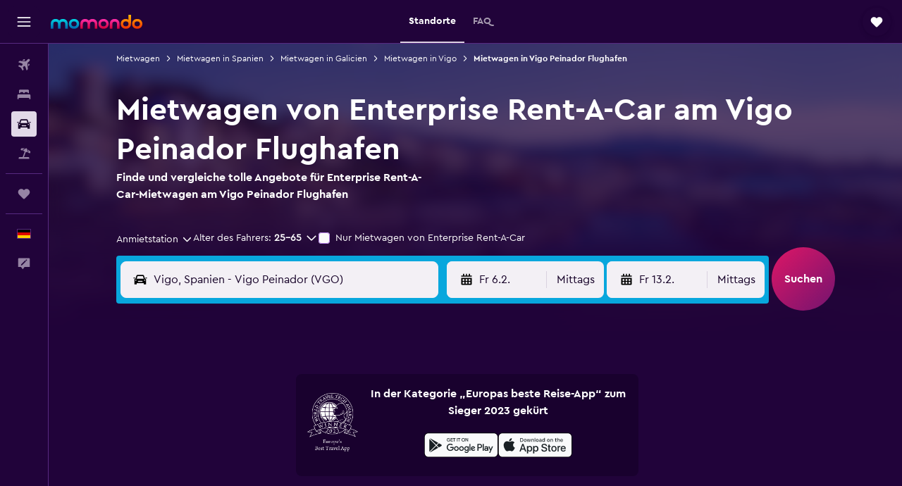

--- FILE ---
content_type: text/html;charset=UTF-8
request_url: https://www.momondo.de/mietwagen/Enterprise-Vigo.VGO.ENTERPRISE.cla.ksp
body_size: 90646
content:
<!DOCTYPE html>
<html lang='de-de' dir='ltr'>
<head>
<meta name="r9-version" content="R802b"/><meta name="r9-built" content="20260127.060107"/><meta name="r9-rendered" content="Wed, 28 Jan 2026 05:22:22 GMT"/><meta name="r9-build-number" content="65"/><link rel="stylesheet" href="https://content.r9cdn.net/res/combined.css?v=948ea7f5090d436fa333e8f8fe4e75e9a07d82a8&amp;cluster=4"/><link rel="stylesheet" href="https://content.r9cdn.net/res/combined.css?v=8514d3ca2fb9d1270471218b5812c98f24f1b957&amp;cluster=4"/><meta name="viewport" content="width=device-width, initial-scale=1, minimum-scale=1"/><meta name="format-detection" content="telephone=no"/><link rel="icon" href="/favicon.ico" sizes="any"/><link rel="icon" href="/icon.svg" type="image/svg+xml"/><title>Mietwagen von Enterprise Rent-A-Car am Vigo Peinador Flughafen | momondo</title><meta name="description" content="Finde günstige Enterprise Rent-A-Car-Mietwagen am Vigo Peinador Flughafen. Sieh dir Bewertungen an und vergleiche Preise für Kurz- und Langzeitmietwagen bei Enterprise Rent-A-Car."/><link rel="preconnect" href="apis.google.com"/><link rel="dns-prefetch" href="apis.google.com"/><link rel="preconnect" href="www.googletagmanager.com"/><link rel="dns-prefetch" href="www.googletagmanager.com"/><link rel="preconnect" href="www.google-analytics.com"/><link rel="dns-prefetch" href="www.google-analytics.com"/><script type="text/javascript">
var safari13PlusRegex = /Macintosh;.*?Version\/(1[3-9]|[2-9][0-9]+)(\.[0-9]+)* Safari/;
if (
window &&
window.navigator &&
window.navigator.userAgent &&
window.navigator.userAgent.indexOf('Safari') > -1 &&
window.navigator.userAgent.indexOf('Chrome') === -1 &&
safari13PlusRegex.test(window.navigator.userAgent)
) {
if (
'ontouchstart' in window &&
(!('cookieEnabled' in window.navigator) || window.navigator.cookieEnabled)
) {
if (
decodeURIComponent(document.cookie).indexOf('pmov=') < 0 &&
decodeURIComponent(document.cookie).indexOf('oo.tweb=') < 0
) {
var d = new Date();
d.setTime(d.getTime() + 90 * 24 * 60 * 60 * 1000);
document.cookie = 'pmov=tb;path=/;expires=' + d.toUTCString();
}
}
}
</script><meta name="kayak_page" content="car,static-agency-location,airport"/><meta name="seop" content="VGO-ENTERPRISE"/><meta name="seo-cache" content="true"/><script type="text/javascript">
var DynamicContextPromise = (function (handler) {
this.status = 0;
this.value = undefined;
this.thenCallbacks = [];
this.catchCallbacks = [];
this.then = function(fn) {
if (this.status === 0) {
this.thenCallbacks.push(fn);
}
if (this.status === 1) {
fn(this.value);
}
return this;
}.bind(this);
this.catch = function(fn) {
if (this.status === 0) {
this.catchCallbacks.push(fn);
}
if (this.status === 2) {
fn(this.value);
}
return this;
}.bind(this);
var resolve = function(value) {
if (this.status === 0) {
this.status = 1;
this.value = value;
this.thenCallbacks.forEach(function(fn) {
fn(value)
});
}
}.bind(this);
var reject = function(value) {
if (this.status === 0) {
this.status = 2;
this.value = value;
this.catchCallbacks.forEach(function(fn) {
fn(value)
});
}
}.bind(this);
try {
handler(resolve, reject);
} catch (err) {
reject(err);
}
return {
then: this.then,
catch: this.catch,
};
}).bind({})
var ie = (function () {
var undef,
v = 3,
div = document.createElement('div'),
all = div.getElementsByTagName('i');
while (div.innerHTML = '<!--[if gt IE ' + (++v) + ']><i></i><![endif]-->', all[0]);
return v > 4 ? v : undef;
}());
var xhr = ie <= 9 ? new XDomainRequest() : new XMLHttpRequest();
var trackingQueryParams = "";
var getOnlyValidParams = function(paramsList, reservedParamsList) {
var finalParamsList = [];
for (var i = 0; i < paramsList.length; i++) {
if (reservedParamsList.indexOf(paramsList[i].split('=')[0]) == -1) {
finalParamsList.push(paramsList[i]);
}
}
return finalParamsList;
}
var removeUnnecessaryQueryStringChars = function(paramsString) {
if (paramsString.charAt(0) === '?') {
return paramsString.substr(1);
}
return paramsString;
}
var reservedParamsList = ['vertical', 'pageId', 'subPageId', 'originalReferrer', 'seoPlacementId', 'seoLanguage', 'seoCountry', 'tags'];
var paramsString = window.location && window.location.search;
if (paramsString) {
paramsString = removeUnnecessaryQueryStringChars(paramsString);
var finalParamsList = getOnlyValidParams(paramsString.split('&'), reservedParamsList)
trackingQueryParams = finalParamsList.length > 0 ? "&" + finalParamsList.join("&") + "&seo=true" : "";
}
var trackingUrl = '/s/run/fpc/context' +
'?vertical=car' +
'&pageId=static-agency-location' +
'&subPageId=airport' +
'&originalReferrer=' + encodeURIComponent(document.referrer) +
'&seoPlacementId=' + encodeURIComponent('VGO-ENTERPRISE') +
'&tags=' + encodeURIComponent('') +
'&origin=' + encodeURIComponent('') +
'&destination=' + encodeURIComponent('') +
'&isSeoPage=' + encodeURIComponent('true') +
'&domain=' + encodeURIComponent(window.location.host) +
trackingQueryParams;
xhr.open('GET', trackingUrl, true);
xhr.responseType = 'json';
window.R9 = window.R9 || {};
window.R9.unhiddenElements = [];
window.R9.dynamicContextPromise = new DynamicContextPromise(function(resolve, reject) {
xhr.onload = function () {
if (xhr.readyState === xhr.DONE && xhr.status === 200) {
window.R9 = window.R9 || {};
window.R9.globals = window.R9.globals || {};
resolve(xhr.response);
if (xhr.response['formToken']) {
R9.globals.formtoken = xhr.response['formToken'];
}
if (xhr.response['jsonPlacementEnabled'] && xhr.response['jsonGlobalPlacementEnabled']) {
if (xhr.response['placement']) {
R9.globals.placement = xhr.response['placement'];
}
if (xhr.response['affiliate']) {
R9.globals.affiliate = xhr.response['affiliate'];
}
}
if (xhr.response['dsaRemovableFields']) {
var dsaRemovableParamsList = xhr.response['dsaRemovableFields'];
var query = window.location.search.slice(1) || "";
var params = query.split('&');
var needRemoveParams = false;
for (var i = 0; i < dsaRemovableParamsList.length; i++) {
if (query.indexOf(dsaRemovableParamsList[i] + '=') != -1) {
needRemoveParams = true;
break;
}
}
if (needRemoveParams) {
var path = window.location.pathname;
var finalQuery = [];
for (var i = 0; i < params.length; i++) {
if (dsaRemovableParamsList.indexOf(params[i].split('=')[0]) == -1) {
finalQuery.push(params[i]);
}
}
if (window.history.replaceState) {
window.history.replaceState({}, document.title, path + (finalQuery.length > 0 ? '?' + finalQuery.join('&') : ''));
}
}
if(xhr.response['cachedCookieConsentEnabled']) {
var unhideElement = (elementId) => {
var elementToUnhide = document.querySelector(elementId);
if (elementToUnhide) {
window.R9.unhiddenElements = window.R9.unhiddenElements || [];
window.R9.unhiddenElements.push(elementId.replace('#', ''));
elementToUnhide.removeAttribute('hidden');
elementToUnhide.dispatchEvent(new Event('initialStaticHideRemove'));
}
}
var unhideCookieConsent = () => {
if (xhr.response['showSharedIabTcfDialog']) {
unhideElement('#iab-tcf-dialog');
}
if (xhr.response['showDataTransferDisclaimerDialog']) {
unhideElement('#shared-data-transfer-disclaimer-dialog');
}
if (xhr.response['showTwoPartyConsentDialog']) {
unhideElement('#shared-two-part-consent-dialog');
}
}
if (document.readyState === "loading") {
document.addEventListener("DOMContentLoaded", unhideCookieConsent);
} else {
unhideCookieConsent();
}
}
}
} else {
reject(xhr.response);
}
};
})
xhr.send('');
</script><link rel="canonical" href="https://www.momondo.de/mietwagen/Enterprise-Vigo.VGO.ENTERPRISE.cla.ksp"/><link rel="alternate" hrefLang="de-AT" href="https://www.momondo.at/mietwagen/Enterprise-Vigo.VGO.ENTERPRISE.cla.ksp"/><link rel="alternate" hrefLang="en-AU" href="https://www.momondo.com.au/car-hire/Enterprise-Vigo.VGO.ENTERPRISE.cla.ksp"/><link rel="alternate" hrefLang="pt-BR" href="https://www.momondo.com.br/aluguel-de-carros/Enterprise-Vigo.VGO.ENTERPRISE.cla.ksp"/><link rel="alternate" hrefLang="fr-CA" href="https://www.fr.momondo.ca/location-de-voiture/Enterprise-Vigo.VGO.ENTERPRISE.cla.ksp"/><link rel="alternate" hrefLang="en-CA" href="https://www.momondo.ca/car-rental/Enterprise-Vigo.VGO.ENTERPRISE.cla.ksp"/><link rel="alternate" hrefLang="fr-CH" href="https://www.fr.momondo.ch/location-de-voiture/Enterprise-Vigo.VGO.ENTERPRISE.cla.ksp"/><link rel="alternate" hrefLang="it-CH" href="https://www.it.momondo.ch/noleggio-auto/Enterprise-Vigo.VGO.ENTERPRISE.cla.ksp"/><link rel="alternate" hrefLang="de-CH" href="https://www.momondo.ch/mietwagen/Enterprise-Vigo.VGO.ENTERPRISE.cla.ksp"/><link rel="alternate" hrefLang="es-CO" href="https://www.momondo.com.co/alquiler-de-carros/Enterprise-Vigo.VGO.ENTERPRISE.cla.ksp"/><link rel="alternate" hrefLang="de-DE" href="https://www.momondo.de/mietwagen/Enterprise-Vigo.VGO.ENTERPRISE.cla.ksp"/><link rel="alternate" hrefLang="es-ES" href="https://www.momondo.es/alquiler-de-coches/Enterprise-Vigo.VGO.ENTERPRISE.cla.ksp"/><link rel="alternate" hrefLang="es-MX" href="https://www.momondo.mx/alquiler-de-coches/Enterprise-Vigo.VGO.ENTERPRISE.cla.ksp"/><link rel="alternate" hrefLang="es-UY" href="https://www.es.momondo.com/autos/Enterprise-Vigo.VGO.ENTERPRISE.cla.ksp"/><link rel="alternate" hrefLang="fr-FR" href="https://www.momondo.fr/location-de-voiture/Enterprise-Vigo.VGO.ENTERPRISE.cla.ksp"/><link rel="alternate" hrefLang="en-GB" href="https://www.momondo.co.uk/car-hire/Enterprise-Vigo.VGO.ENTERPRISE.cla.ksp"/><link rel="alternate" hrefLang="it-IT" href="https://www.momondo.it/noleggio-auto/Enterprise-Vigo.VGO.ENTERPRISE.cla.ksp"/><link rel="alternate" hrefLang="pl-PL" href="https://www.momondo.pl/wypozyczalnie-samochodow/Enterprise-Vigo.VGO.ENTERPRISE.cla.ksp"/><link rel="alternate" hrefLang="pt-PT" href="https://www.momondo.pt/aluguer-de-carros/Enterprise-Vigo.VGO.ENTERPRISE.cla.ksp"/><link rel="alternate" hrefLang="sv-SE" href="https://www.momondo.se/hyrbil/Enterprise-Vigo.VGO.ENTERPRISE.cla.ksp"/><link rel="alternate" hrefLang="en-US" href="https://www.momondo.com/car-rental/Enterprise-Vigo.VGO.ENTERPRISE.cla.ksp"/><meta property="og:image" content="https://content.r9cdn.net/rimg/provider-logos/common/socialmedia/momondo-logo.png?width=1200&amp;height=630&amp;crop=false"/><meta property="og:image:width" content="1200"/><meta property="og:image:height" content="630"/><meta property="og:title" content="Mietwagen von Enterprise Rent-A-Car am Vigo Peinador Flughafen | momondo"/><meta property="og:type" content="website"/><meta property="og:description" content="Finde günstige Enterprise Rent-A-Car-Mietwagen am Vigo Peinador Flughafen. Sieh dir Bewertungen an und vergleiche Preise für Kurz- und Langzeitmietwagen bei Enterprise Rent-A-Car."/><meta property="og:url" content="https://www.momondo.de/mietwagen/Enterprise-Vigo.VGO.ENTERPRISE.cla.ksp"/><meta property="og:site_name" content="momondo"/><meta property="fb:pages" content="148785901841216"/><meta property="twitter:title" content="Mietwagen von Enterprise Rent-A-Car am Vigo Peinador Flughafen | momondo"/><meta name="twitter:description" content="Finde günstige Enterprise Rent-A-Car-Mietwagen am Vigo Peinador Flughafen. Sieh dir Bewertungen an und vergleiche Preise für Kurz- und Langzeitmietwagen bei Enterprise Rent-A-Car."/><meta name="twitter:card" content="summary_large_image"/><meta name="twitter:site" content="@momondo"/><meta name="twitter:creator" content="@momondo"/><meta name="robots" content="index,follow"/><link rel="apple-touch-icon" href="/apple-touch-icon.png"/><link rel="apple-touch-icon" sizes="60x60" href="/apple-touch-icon-60x60.png"/><link rel="apple-touch-icon" sizes="76x76" href="/apple-touch-icon-76x76.png"/><link rel="apple-touch-icon" sizes="120x120" href="/apple-touch-icon-120x120.png"/><link rel="apple-touch-icon" sizes="152x152" href="/apple-touch-icon-152x152.png"/><link rel="apple-touch-icon" sizes="167x167" href="/apple-touch-icon-167x167.png"/><link rel="apple-touch-icon" sizes="180x180" href="/apple-touch-icon-180x180.png"/><script type="application/ld+json">{"@context":"https://schema.org","@type":"Website","name":"momondo","url":"https://www.momondo.de"}</script><script type="application/ld+json">{"@context":"http://schema.org","@type":"Organization","name":"momondo","url":"https://www.momondo.de/mietwagen/Enterprise-Vigo.VGO.ENTERPRISE.cla.ksp","sameAs":["https://www.facebook.com/momondo","https://www.instagram.com/momondo"]}</script><script type="application/ld+json">[{"@context":"http://schema.org","@type":"BreadcrumbList","name":"r9-alt","itemListElement":[{"@type":"ListItem","position":"1","item":{"@id":"https://www.momondo.de/mietwagen","name":"Mietwagen"}},{"@type":"ListItem","position":"2","item":{"@id":"/mietwagen/Vigo-15581","name":"Mietwagen in Vigo"}},{"@type":"ListItem","position":"3","item":{"@id":"","name":"Mietwagen in Vigo Peinador Flughafen"}}]},{"@context":"http://schema.org","@type":"BreadcrumbList","name":"r9-full","itemListElement":[{"@type":"ListItem","position":"1","item":{"@id":"https://www.momondo.de/mietwagen","name":"Mietwagen"}},{"@type":"ListItem","position":"2","item":{"@id":"/mietwagen/Spanien-225-crc.ksp","name":"Mietwagen in Spanien"}},{"@type":"ListItem","position":"3","item":{"@id":"/mietwagen/Galicien-Spanien-3008-crr.ksp","name":"Mietwagen in Galicien"}},{"@type":"ListItem","position":"4","item":{"@id":"/mietwagen/Vigo-15581","name":"Mietwagen in Vigo"}},{"@type":"ListItem","position":"5","item":{"@id":"","name":"Mietwagen in Vigo Peinador Flughafen"}}]}]</script><script type="application/ld+json">{"@context":"http://schema.org","@type":"AutoRental","name":"Enterprise Rent-A-Car","image":"https://content.r9cdn.net/rimg/provider-logos/cars/h/enterprise.png?crop=false&width=120&height=60&fallback=default3.png&_v=e58e7c74ab38dad83c27b49b39d0986f","telephone":"+34 986 48 65 61","address":{"@type":"PostalAddress","streetAddress":"Aeropuerto De Vigo","postalCode":"36318","addressLocality":"Vigo","addressRegion":"Galicien","addressCountry":"Spanien"},"openingHoursSpecification":[{"@type":"OpeningHoursSpecification","dayOfWeek":["monday"],"opens":"08:00:00","closes":"21:30:00"},{"@type":"OpeningHoursSpecification","dayOfWeek":["tuesday"],"opens":"08:00:00","closes":"21:30:00"},{"@type":"OpeningHoursSpecification","dayOfWeek":["wednesday"],"opens":"08:00:00","closes":"21:30:00"},{"@type":"OpeningHoursSpecification","dayOfWeek":["thursday"],"opens":"08:00:00","closes":"21:30:00"},{"@type":"OpeningHoursSpecification","dayOfWeek":["friday"],"opens":"08:00:00","closes":"21:30:00"},{"@type":"OpeningHoursSpecification","dayOfWeek":["saturday"],"opens":"08:00:00","closes":"16:00:00"},{"@type":"OpeningHoursSpecification","dayOfWeek":["sunday"],"opens":"08:30:00","closes":"17:00:00"}],"areaServed":{"@type":"City","name":"Vigo"},"parentOrganization":{"@type":"Organization","name":"Enterprise Rent-A-Car"}}</script><script type="application/ld+json">{"@context":"http://schema.org","@type":"FAQPage","mainEntity":[{"@type":"Question","name":"Welches ist die beliebteste Mietwagenkategorie von Enterprise Rent-A-Car am Vigo Peinador Flughafen?","acceptedAnswer":{"@type":"Answer","text":"Die beliebteste Fahrzeugkategorie zum Mieten von Enterprise Rent-A-Car am Vigo Peinador Flughafen sind Intermediate-Mietwagen. Diese Mietwagenkategorie kostet pro Tag durchschnittlich 85 €. 55% unserer Nutzer entscheiden sich am liebsten für Intermediate-Mietwagen von Enterprise Rent-A-Car am Vigo Peinador Flughafen, basierend auf Preis, Verfügbarkeit und geplanten Aktivitäten."}},{"@type":"Question","name":"Wo finde ich Mietwagen von Enterprise Rent-A-Car am Vigo Peinador Flughafen?","acceptedAnswer":{"@type":"Answer","text":"Wenn du zum Vigo Peinador Flughafen fliegst, findest du die nächste Mietwagenstation von Enterprise Rent-A-Car hier: Aeropuerto De Vigo. Du erreichst sie unter +34 986 48 65 61."}},{"@type":"Question","name":"Bietet Enterprise Rent-A-Car einen Shuttle-Service oder die Abholung vom Vigo Peinador Flughafen (VGO) an?","acceptedAnswer":{"@type":"Answer","text":"Ja, Enterprise Rent-A-Car bietet einen Shuttle-Service ab Vigo Peinador Flughafen (VGO) an."}}]}</script><meta name="kayak_content_type" content="VGO,backup"/><meta name="cfcms-destination-code" content="VGO"/>
</head>
<body class='bd-default bd-mo react react-st de_DE '><div id='root'><div class="c--AO"><nav class="mZv3" aria-label="Tastatur-Kurzlinks"><a href="#main">Weiter zum Inhalt</a></nav><div data-testid="page-top-anchor" aria-live="polite" aria-atomic="true" tabindex="-1" style="position:absolute;width:1px;height:1px;margin:-1px;padding:0;overflow:hidden;clip-path:inset(50%);white-space:nowrap;border:0"></div><header class="mc6t mc6t-mod-sticky-always" style="height:62px;top:0px"><div class="mc6t-wrapper"><div><div class="mc6t-banner mc6t-mod-sticky-non-mobile"></div></div><div class="mc6t-main-content mc6t-mod-bordered" style="height:62px"><div class="common-layout-react-HeaderV2 V_0p V_0p-mod-branded V_0p-mod-side-nav-ux-v2"><div class="wRhj wRhj-mod-justify-start wRhj-mod-grow"><div class="mc6t-nav-button mc6t-mod-hide-empty"><div role="button" tabindex="0" class="ZGw- ZGw--mod-size-medium ZGw--mod-variant-default" aria-label="Hauptnavigation öffnen"><svg viewBox="0 0 200 200" width="20" height="20" xmlns="http://www.w3.org/2000/svg" role="presentation"><path d="M191.67 50H8.33V33.33h183.33V50zm0 100H8.33v16.67h183.33V150zm0-58.33H8.33v16.67h183.33V91.67z"/></svg></div></div><div class="mc6t-logo mc6t-mod-hide-empty"><div class="gPDR gPDR-mod-focus-keyboard gPDR-momondo gPDR-non-compact gPDR-main-logo-mobile gPDR-mod-reduced-size"><a class="gPDR-main-logo-link" href="/" itemProp="https://schema.org/logo" aria-label="Zur momondo-Startseite"><div class="gPDR-main-logo" style="animation-duration:2000ms"><span style="transform:translate3d(0,0,0);vertical-align:middle;-webkit-font-smoothing:antialiased;-moz-osx-font-smoothing:grayscale;width:auto;height:auto" class="gPDR-logo-image"><svg width="100%" height="100%" xmlns="http://www.w3.org/2000/svg" viewBox="0 0 250 38" role="presentation" style="width:inherit;height:inherit;line-height:inherit;color:inherit"><defs><linearGradient id="logos806a-1" x2="0" y2="100%"><stop offset="0" stop-color="#00d7e5"/><stop offset="1" stop-color="#0066ae"/></linearGradient><linearGradient id="logos806b-1" x2="0" y2="100%"><stop offset="0" stop-color="#ff30ae"/><stop offset="1" stop-color="#d1003a"/></linearGradient><linearGradient id="logos806c-1" x2="0" y2="100%"><stop offset="0" stop-color="#ffba00"/><stop offset="1" stop-color="#f02e00"/></linearGradient></defs><path fill="url(#logos806a-1)" d="M23.2 15.5c2.5-2.7 6-4.4 9.9-4.4 8.7 0 13.4 6 13.4 13.4v12.8c0 .3-.3.5-.5.5h-6c-.3 0-.5-.2-.5-.5V24.5c0-4.6-3.1-5.9-6.4-5.9-3.2 0-6.4 1.3-6.4 5.9v12.8c0 .3-.3.5-.5.5h-5.9c-.3 0-.5-.2-.5-.5V24.5c0-4.6-3.1-5.9-6.4-5.9-3.2 0-6.4 1.3-6.4 5.9v12.8c0 .3-.3.5-.5.5h-6c-.3 0-.5-.2-.5-.5V24.5c0-7.4 4.7-13.4 13.3-13.4 4 0 7.5 1.7 9.9 4.4m54.3 9.1c0 7.5-5.2 13.4-14 13.4s-14-5.9-14-13.4c0-7.6 5.2-13.4 14-13.4 8.8-.1 14 5.9 14 13.4zm-6.7 0c0-3.7-2.4-6.8-7.3-6.8-5.2 0-7.3 3.1-7.3 6.8 0 3.7 2.1 6.8 7.3 6.8 5.1-.1 7.3-3.1 7.3-6.8z"/><path fill="url(#logos806b-1)" d="M103.8 15.5c2.5-2.7 6-4.4 9.9-4.4 8.7 0 13.4 6 13.4 13.4v12.8c0 .3-.3.5-.5.5h-5.9c-.3 0-.5-.2-.5-.5V24.5c0-4.6-3.1-5.9-6.4-5.9-3.2 0-6.4 1.3-6.4 5.9v12.8c0 .3-.3.5-.5.5H101c-.3 0-.5-.2-.5-.5V24.5c0-4.6-3.1-5.9-6.4-5.9-3.2 0-6.4 1.3-6.4 5.9v12.8c0 .3-.3.5-.5.5h-5.9c-.3 0-.5-.2-.5-.5V24.5c0-7.4 4.7-13.4 13.3-13.4 3.8 0 7.3 1.7 9.7 4.4m54.3 9.1c0 7.5-5.2 13.4-14 13.4s-14-5.9-14-13.4c0-7.6 5.2-13.4 14-13.4 8.7-.1 14 5.9 14 13.4zm-6.7 0c0-3.7-2.3-6.8-7.3-6.8-5.2 0-7.3 3.1-7.3 6.8 0 3.7 2.1 6.8 7.3 6.8 5.1-.1 7.3-3.1 7.3-6.8zm9.8-.1v12.8c0 .3.2.5.5.5h5.9c.3 0 .5-.2.5-.5V24.5c0-4.6 3.1-5.9 6.4-5.9 3.3 0 6.4 1.3 6.4 5.9v12.8c0 .3.2.5.5.5h5.9c.3 0 .5-.2.5-.5V24.5c0-7.4-4.5-13.4-13.4-13.4-8.7 0-13.2 6-13.2 13.4"/><path fill="url(#logos806c-1)" d="M218.4 0h-5.9c-.3 0-.5.2-.5.5v13c-1.3-1.2-4.3-2.4-7-2.4-8.8 0-14 5.9-14 13.4s5.2 13.4 14 13.4c8.7 0 14-5.2 14-14.6V.4c-.1-.2-.3-.4-.6-.4zm-13.5 31.3c-5.2 0-7.3-3-7.3-6.8 0-3.7 2.1-6.8 7.3-6.8 4.9 0 7.3 3 7.3 6.8s-2.2 6.8-7.3 6.8zM236 11.1c-8.8 0-14 5.9-14 13.4s5.2 13.4 14 13.4 14-5.9 14-13.4c0-7.4-5.3-13.4-14-13.4zm0 20.2c-5.2 0-7.3-3.1-7.3-6.8 0-3.7 2.1-6.8 7.3-6.8 4.9 0 7.3 3.1 7.3 6.8 0 3.8-2.2 6.8-7.3 6.8z"/></svg></span></div></a></div></div></div><div class="wRhj wRhj-mod-width-full-mobile wRhj-mod-justify-center wRhj-mod-allow-shrink"><div class="V_0p-search-display-wrapper"></div></div><div class="V_0p-secondary-navigation" style="margin:0;top:61px"><div class="N_ex N_ex-pres-default N_ex-mod-inline-spacing-top-none N_ex-mod-inline"><div class="N_ex-navigation-wrapper N_ex-mod-inline"><div class="N_ex-navigation-container"><div class="N_ex-navigation-items-wrapper"><div class="vHYk-button-wrapper vHYk-mod-pres-default"><div role="button" tabindex="0" class="vHYk vHYk-button" data-text="Standorte"><span>Standorte</span></div></div><div class="vHYk-button-wrapper vHYk-mod-pres-default"><div role="button" tabindex="0" class="vHYk vHYk-button" data-text="FAQ"><span>FAQ</span></div></div></div></div></div></div></div><div class="wRhj wRhj-mod-justify-end wRhj-mod-grow"><div><div class="common-layout-react-HeaderAccountWrapper theme-dark account--collapsible account--not-branded"><div class="ui-layout-header-HeaderTripsItem"><div class="trips-drawer-wrapper theme-dark"><div><div role="button" tabindex="0" class="ZGw- ZGw--mod-size-medium ZGw--mod-variant-round" aria-label="Reise-Tab öffnen"><div class="c_EZE"><svg viewBox="0 0 200 200" width="1.25em" height="1.25em" xmlns="http://www.w3.org/2000/svg" class="" role="presentation" aria-hidden="true"><path d="M169.94 110.33l-19.75 19.75l-.92.92l-39.58 39.58c-.67.67-1.33 1.25-2 1.67c-.75.58-1.5 1.08-2.25 1.42c-.83.42-1.75.75-2.58 1c-.75.17-1.58.25-2.33.33h-1c-.75-.08-1.58-.17-2.33-.33c-.83-.25-1.75-.58-2.58-1c-.75-.33-1.5-.83-2.25-1.42c-.67-.42-1.33-1-2-1.67L50.79 131l-.92-.92l-19.75-19.75c-8.92-9-13.42-20.67-13.42-32.42s4.5-23.42 13.42-32.42c17.92-17.83 46.92-17.83 64.83 0l5.08 5.08l5.08-5.08c8.92-8.92 20.67-13.33 32.42-13.33s23.5 4.42 32.42 13.33c17.92 17.92 17.92 46.92 0 64.83z"/></svg></div></div></div></div></div></div></div></div><div class="c5ab7 c5ab7-mod-absolute c5ab7-collapsed c5ab7-mod-variant-accordion" style="top:62px"><div tabindex="-1" class="pRB0 pRB0-collapsed pRB0-mod-variant-accordion pRB0-mod-position-sticky" style="top:62px;height:calc(100vh - 62px)"><div><div class="pRB0-nav-items"><nav class="HtHs" aria-label="Suchen"><ul class="HtHs-nav-list"><li><a href="/" aria-label="Nach Flügen suchen " class="dJtn dJtn-collapsed dJtn-mod-variant-accordion" aria-current="false"><svg viewBox="0 0 200 200" width="1.25em" height="1.25em" xmlns="http://www.w3.org/2000/svg" class="ncEv ncEv-rtl-aware dJtn-menu-item-icon" role="presentation" aria-hidden="true"><path d="M107.91 115.59l-23.6 17.77l10.49 28.28c.83 4.36-.53 8.9-3.65 12.02l-9.78 9.78l-23.54-41.34l-41.28-23.48l9.78-9.66c3.12-3.12 7.6-4.42 11.9-3.65l28.4 10.37l17.71-23.66l-11.79-11.79l-52.86-17.5l13.14-13.49c2.77-2.77 6.6-4.24 10.49-4.01l27.05 1.83l33.12 2.24l22.1 1.47l29.46-29.34c6.48-6.48 17.09-6.48 23.57 0c3.24 3.24 4.89 7.48 4.83 11.79c.06 4.3-1.59 8.54-4.83 11.78l-29.46 29.34l1.47 22.1l2.24 33.12l1.83 27.16c.29 3.83-1.12 7.6-3.83 10.31l-13.44 13.44l-17.74-53.09l-11.79-11.79zm67.76-26.52c-4.77-4.77-12.32-4.89-17.21-.35l2.24 33l14.97-14.97a12.488 12.488 0 000-17.68zm-64.81-64.82a12.488 12.488 0 00-17.68 0L78.21 39.22l33 2.24c4.54-4.89 4.42-12.43-.35-17.21z"/></svg><div class="dJtn-menu-item-title">Flüge</div></a></li><li><a href="/hotels" aria-label="Nach Unterkünften suchen " class="dJtn dJtn-collapsed dJtn-mod-variant-accordion" aria-current="false"><svg viewBox="0 0 200 200" width="1.25em" height="1.25em" xmlns="http://www.w3.org/2000/svg" class="ncEv dJtn-menu-item-icon" role="presentation" aria-hidden="true"><path d="M170.83 46.67v36.67h-16.67v-3.33c0-7.42-5.92-13.33-13.33-13.33h-19.17c-7.42 0-13.33 5.92-13.33 13.33v3.33H91.66v-3.33c0-7.42-5.92-13.33-13.33-13.33H59.16c-7.42 0-13.33 5.92-13.33 13.33v3.33H29.16V46.67c0-7.42 5.92-13.33 13.33-13.33h115c7.42 0 13.33 5.92 13.33 13.33zm7.5 53.33H21.67c-7.42 0-13.33 5.92-13.33 13.33v53.33h16.67v-16.67h150v16.67h16.67v-53.33c0-7.42-5.92-13.33-13.33-13.33z"/></svg><div class="dJtn-menu-item-title">Unterkünfte</div></a></li><li><a href="/mietwagen" aria-label="Nach Mietwagen suchen " class="dJtn dJtn-active dJtn-collapsed dJtn-mod-variant-accordion" aria-current="page"><svg viewBox="0 0 200 200" width="1.25em" height="1.25em" xmlns="http://www.w3.org/2000/svg" class="ncEv dJtn-menu-item-icon" role="presentation" aria-hidden="true"><path d="M25.03 83.33H5.7c-.83 0-1.5-.67-1.5-1.5v-11h20.83v12.5zm150 0h19.33c.83 0 1.5-.67 1.5-1.5v-11h-20.83v12.5zm8.33 17.5v65.83h-33.33v-16.67h-100v16.58l-33.33.08V100.9c0-7.33 6-13.33 13.33-13.33l2.5-.08l14.58-44.92c1.75-5.5 6.92-9.25 12.75-9.25h80.33c5.83 0 11 3.75 12.75 9.25l14.58 44.92h2.5c7.33 0 13.33 6 13.33 13.33zm-137.5 7.5c0-4.58-3.75-8.33-8.33-8.33s-8.33 3.75-8.33 8.33s3.75 8.33 8.33 8.33s8.33-3.75 8.33-8.33zm87.5 16.67c0-4.58-3.75-8.33-8.33-8.33h-50c-4.58 0-8.33 3.75-8.33 8.33s3.75 8.33 8.33 8.33h50c4.58 0 8.33-3.75 8.33-8.33zm16.67-37.5L137.86 50H62.2L50.03 87.5h100zm20.83 20.83c0-4.58-3.75-8.33-8.33-8.33s-8.33 3.75-8.33 8.33s3.75 8.33 8.33 8.33s8.33-3.75 8.33-8.33z"/></svg><div class="dJtn-menu-item-title">Mietwagen</div></a></li><li><a href="/pauschalreisen" aria-label="Nach Pauschalreisen suchen " class="dJtn dJtn-collapsed dJtn-mod-variant-accordion" aria-current="false"><svg viewBox="0 0 200 200" width="1.25em" height="1.25em" xmlns="http://www.w3.org/2000/svg" class="ncEv dJtn-menu-item-icon" role="presentation" aria-hidden="true"><path d="M112.24 25.24L91.38 37.96c-3.4 2.04-6 5.27-7.34 8.95l-4.1 11.28l-27.41-9.98l4.36-11.98c.48-1.33.99-2.48 1.5-3.62c1.18-2.5 2.49-4.41 4-5.37c2.31-1.47 5.33-2.23 9.23-2.23l40.62.24zm49.51 124.74h-62l27.17-74.67l23.5 8.5l4.08-11.25c.75-2 .83-4.08.08-6L142.5 30.73l-6.42-5.33h-7.92l-32.5 19.75c-1.67 1-3.08 2.67-3.75 4.58l-4.17 11.33l23.5 8.5l-29.25 80.42H38.24c-7.33 0-13.25 5.92-13.25 13.25v11.75h150v-11.75c0-7.33-5.92-13.25-13.25-13.25zm29.54-75.84c-.83-2.61-2.65-5.13-5.64-7.64l-30.93-25.63l7.78 22.96c1.29 3.75 1.21 7.89-.13 11.57l-4.1 11.28l27.41 9.98l4.5-12.37c1.54-4.23 1.9-7.65 1.12-10.15z"/></svg><div class="dJtn-menu-item-title">Pauschalreisen</div></a></li></ul></nav></div><div class="pRB0-line"></div><div class="pRB0-nav-items"><div><a href="#" class="eHiZ-mod-underline-none dJtn dJtn-collapsed dJtn-mod-variant-accordion" aria-label="Trips " aria-current="false"><svg viewBox="0 0 200 200" width="1.25em" height="1.25em" xmlns="http://www.w3.org/2000/svg" class="ncEv dJtn-menu-item-icon" role="presentation" aria-hidden="true"><path d="M169.94 110.33l-19.75 19.75l-.92.92l-39.58 39.58c-.67.67-1.33 1.25-2 1.67c-.75.58-1.5 1.08-2.25 1.42c-.83.42-1.75.75-2.58 1c-.75.17-1.58.25-2.33.33h-1c-.75-.08-1.58-.17-2.33-.33c-.83-.25-1.75-.58-2.58-1c-.75-.33-1.5-.83-2.25-1.42c-.67-.42-1.33-1-2-1.67L50.79 131l-.92-.92l-19.75-19.75c-8.92-9-13.42-20.67-13.42-32.42s4.5-23.42 13.42-32.42c17.92-17.83 46.92-17.83 64.83 0l5.08 5.08l5.08-5.08c8.92-8.92 20.67-13.33 32.42-13.33s23.5 4.42 32.42 13.33c17.92 17.92 17.92 46.92 0 64.83z"/></svg><div class="dJtn-menu-item-title">Trips</div></a></div></div><div class="pRB0-line"></div><div class="pRB0-nav-items"><div role="button" tabindex="0" aria-label="Sprache auswählen " class="dJtn dJtn-collapsed dJtn-mod-variant-accordion"><div class="dJtn-menu-item-icon"><div class="IXOM IXOM-mod-size-xsmall"><span class="IXOM-flag-container IXOM-de IXOM-mod-bordered"><img class="DU4n DU4n-hidden" alt="Deutschland (Deutsch)" width="18" height="12"/></span></div></div><div class="dJtn-menu-item-title">Deutsch</div></div></div></div><div class="pRB0-navigation-links"><div class="F-Tz"></div></div></div></div><div class="c1yxs-hidden"><div class="c-ulo c-ulo-mod-always-render" aria-modal="true"><div class="c-ulo-viewport"><div tabindex="-1" class="c-ulo-content" style="max-width:640px"><div class="BLL2 BLL2-mod-variant-row BLL2-mod-padding-top-small BLL2-mod-padding-bottom-base BLL2-mod-padding-x-large"><div class="BLL2-main BLL2-mod-close-variant-dismiss BLL2-mod-dialog-variant-bottom-sheet-popup"><span class="BLL2-close BLL2-mod-close-variant-dismiss BLL2-mod-close-orientation-left BLL2-mod-close-button-padding-none"><button role="button" class="Py0r Py0r-mod-full-height-width Py0r-mod-variant-solid Py0r-mod-theme-none Py0r-mod-shape-default Py0r-mod-size-xsmall Py0r-mod-outline-offset" tabindex="0" aria-disabled="false" aria-label="Schließen"><div class="Py0r-button-container"><div class="Py0r-button-content"><svg viewBox="0 0 200 200" width="20" height="20" xmlns="http://www.w3.org/2000/svg" role="presentation"><path d="M111.83 100l61.83 61.83l-11.83 11.83L100 111.83l-61.83 61.83l-11.83-11.83L88.17 100L26.33 38.17l11.83-11.83l61.83 61.83l61.83-61.83l11.83 11.83L111.82 100z"/></svg></div></div></button></span><div class="BLL2-content"></div></div><div class="BLL2-bottom-content"><label class="hEI8" id="country-picker-search-label" for="country-picker-search">Nach Land oder Sprache suchen</label><div role="presentation" tabindex="-1" class="puNl puNl-mod-cursor-inherit puNl-mod-font-size-base puNl-mod-radius-base puNl-mod-corner-radius-all puNl-mod-size-base puNl-mod-spacing-default puNl-mod-state-default puNl-mod-theme-form puNl-mod-validation-state-neutral puNl-mod-validation-style-border"><input class="NhpT NhpT-mod-radius-base NhpT-mod-corner-radius-all NhpT-mod-size-base NhpT-mod-state-default NhpT-mod-theme-form NhpT-mod-validation-state-neutral NhpT-mod-validation-style-border NhpT-mod-hide-native-clear-button" type="search" tabindex="0" aria-controls="country-picker-list" id="country-picker-search" autoComplete="off" placeholder="Nach Land oder Sprache suchen" value=""/></div></div></div><div class="Qe5W Qe5W-mod-padding-none"><div class="daOL"><ul role="listbox" tabindex="0" id="country-picker-list" class="RHsd RHsd-mod-hide-focus-outline RHsd-mod-display-flex"><li id="en-AU-Australia (English)" role="option" class="pe5z" aria-selected="false"><a aria-current="false" class="dG4A" href="https://www.momondo.com.au/car-hire/Enterprise-Vigo.VGO.ENTERPRISE.cla.ksp" tabindex="-1"><div class="IXOM IXOM-mod-size-xsmall"><span class="IXOM-flag-container IXOM-au IXOM-mod-bordered"><img class="DU4n DU4n-hidden" alt="Australia (English)" width="18" height="12"/></span></div><span class="dG4A-label">Australia (English)</span></a></li><li id="fr-BE-Belgique (Français)" role="option" class="pe5z" aria-selected="false"><a aria-current="false" class="dG4A" href="https://www.fr.momondo.be/in?cc=be&amp;lc=fr" tabindex="-1"><div class="IXOM IXOM-mod-size-xsmall"><span class="IXOM-flag-container IXOM-be IXOM-mod-bordered"><img class="DU4n DU4n-hidden" alt="Belgique (Français)" width="18" height="12"/></span></div><span class="dG4A-label">Belgique (Français)</span></a></li><li id="nl-BE-België (Nederlands)" role="option" class="pe5z" aria-selected="false"><a aria-current="false" class="dG4A" href="https://www.momondo.be/in?cc=be&amp;lc=nl" tabindex="-1"><div class="IXOM IXOM-mod-size-xsmall"><span class="IXOM-flag-container IXOM-be IXOM-mod-bordered"><img class="DU4n DU4n-hidden" alt="België (Nederlands)" width="18" height="12"/></span></div><span class="dG4A-label">België (Nederlands)</span></a></li><li id="pt-BR-Brasil (Português)" role="option" class="pe5z" aria-selected="false"><a aria-current="false" class="dG4A" href="https://www.momondo.com.br/aluguel-de-carros/Enterprise-Vigo.VGO.ENTERPRISE.cla.ksp" tabindex="-1"><div class="IXOM IXOM-mod-size-xsmall"><span class="IXOM-flag-container IXOM-br IXOM-mod-bordered"><img class="DU4n DU4n-hidden" alt="Brasil (Português)" width="18" height="12"/></span></div><span class="dG4A-label">Brasil (Português)</span></a></li><li id="en-CA-Canada (English)" role="option" class="pe5z" aria-selected="false"><a aria-current="false" class="dG4A" href="https://www.momondo.ca/in?cc=ca&amp;lc=en&amp;url=/car-rental/Enterprise-Vigo.VGO.ENTERPRISE.cla.ksp" tabindex="-1"><div class="IXOM IXOM-mod-size-xsmall"><span class="IXOM-flag-container IXOM-ca IXOM-mod-bordered"><img class="DU4n DU4n-hidden" alt="Canada (English)" width="18" height="12"/></span></div><span class="dG4A-label">Canada (English)</span></a></li><li id="fr-CA-Canada (Français)" role="option" class="pe5z" aria-selected="false"><a aria-current="false" class="dG4A" href="https://www.fr.momondo.ca/in?cc=ca&amp;lc=fr&amp;url=/location-de-voiture/Enterprise-Vigo.VGO.ENTERPRISE.cla.ksp" tabindex="-1"><div class="IXOM IXOM-mod-size-xsmall"><span class="IXOM-flag-container IXOM-ca IXOM-mod-bordered"><img class="DU4n DU4n-hidden" alt="Canada (Français)" width="18" height="12"/></span></div><span class="dG4A-label">Canada (Français)</span></a></li><li id="cs-CZ-Česká republika (Čeština)" role="option" class="pe5z" aria-selected="false"><a aria-current="false" class="dG4A" href="https://www.momondo.cz" tabindex="-1"><div class="IXOM IXOM-mod-size-xsmall"><span class="IXOM-flag-container IXOM-cz IXOM-mod-bordered"><img class="DU4n DU4n-hidden" alt="Česká republika (Čeština)" width="18" height="12"/></span></div><span class="dG4A-label">Česká republika (Čeština)</span></a></li><li id="es-CL-Chile (Español)" role="option" class="pe5z" aria-selected="false"><a aria-current="false" class="dG4A" href="https://www.momondo.cl" tabindex="-1"><div class="IXOM IXOM-mod-size-xsmall"><span class="IXOM-flag-container IXOM-cl IXOM-mod-bordered"><img class="DU4n DU4n-hidden" alt="Chile (Español)" width="18" height="12"/></span></div><span class="dG4A-label">Chile (Español)</span></a></li><li id="es-CO-Colombia (Español)" role="option" class="pe5z" aria-selected="false"><a aria-current="false" class="dG4A" href="https://www.momondo.com.co/alquiler-de-carros/Enterprise-Vigo.VGO.ENTERPRISE.cla.ksp" tabindex="-1"><div class="IXOM IXOM-mod-size-xsmall"><span class="IXOM-flag-container IXOM-co IXOM-mod-bordered"><img class="DU4n DU4n-hidden" alt="Colombia (Español)" width="18" height="12"/></span></div><span class="dG4A-label">Colombia (Español)</span></a></li><li id="da-DK-Danmark (Dansk)" role="option" class="pe5z" aria-selected="false"><a aria-current="false" class="dG4A" href="https://www.momondo.dk" tabindex="-1"><div class="IXOM IXOM-mod-size-xsmall"><span class="IXOM-flag-container IXOM-dk IXOM-mod-bordered"><img class="DU4n DU4n-hidden" alt="Danmark (Dansk)" width="18" height="12"/></span></div><span class="dG4A-label">Danmark (Dansk)</span></a></li><li id="de-DE-Deutschland (Deutsch)" role="option" class="pe5z pe5z-mod-selected" aria-selected="true"><a aria-current="true" class="dG4A dG4A-mod-selected" href="https://www.momondo.de/mietwagen/Enterprise-Vigo.VGO.ENTERPRISE.cla.ksp" tabindex="-1"><div class="IXOM IXOM-mod-size-xsmall"><span class="IXOM-flag-container IXOM-de IXOM-mod-bordered"><img class="DU4n DU4n-hidden" alt="Deutschland (Deutsch)" width="18" height="12"/></span></div><span class="dG4A-label">Deutschland (Deutsch)</span></a></li><li id="et-EE-Eesti (Eesti)" role="option" class="pe5z" aria-selected="false"><a aria-current="false" class="dG4A" href="https://www.momondo.ee" tabindex="-1"><div class="IXOM IXOM-mod-size-xsmall"><span class="IXOM-flag-container IXOM-ee IXOM-mod-bordered"><img class="DU4n DU4n-hidden" alt="Eesti (Eesti)" width="18" height="12"/></span></div><span class="dG4A-label">Eesti (Eesti)</span></a></li><li id="es-ES-España (Español)" role="option" class="pe5z" aria-selected="false"><a aria-current="false" class="dG4A" href="https://www.momondo.es/alquiler-de-coches/Enterprise-Vigo.VGO.ENTERPRISE.cla.ksp" tabindex="-1"><div class="IXOM IXOM-mod-size-xsmall"><span class="IXOM-flag-container IXOM-es IXOM-mod-bordered"><img class="DU4n DU4n-hidden" alt="España (Español)" width="18" height="12"/></span></div><span class="dG4A-label">España (Español)</span></a></li><li id="fr-FR-France (Français)" role="option" class="pe5z" aria-selected="false"><a aria-current="false" class="dG4A" href="https://www.momondo.fr/location-de-voiture/Enterprise-Vigo.VGO.ENTERPRISE.cla.ksp" tabindex="-1"><div class="IXOM IXOM-mod-size-xsmall"><span class="IXOM-flag-container IXOM-fr IXOM-mod-bordered"><img class="DU4n DU4n-hidden" alt="France (Français)" width="18" height="12"/></span></div><span class="dG4A-label">France (Français)</span></a></li><li id="en-IN-India (English)" role="option" class="pe5z" aria-selected="false"><a aria-current="false" class="dG4A" href="https://www.momondo.in" tabindex="-1"><div class="IXOM IXOM-mod-size-xsmall"><span class="IXOM-flag-container IXOM-in IXOM-mod-bordered"><img class="DU4n DU4n-hidden" alt="India (English)" width="18" height="12"/></span></div><span class="dG4A-label">India (English)</span></a></li><li id="en-IE-Ireland (English)" role="option" class="pe5z" aria-selected="false"><a aria-current="false" class="dG4A" href="https://www.momondo.ie" tabindex="-1"><div class="IXOM IXOM-mod-size-xsmall"><span class="IXOM-flag-container IXOM-ie IXOM-mod-bordered"><img class="DU4n DU4n-hidden" alt="Ireland (English)" width="18" height="12"/></span></div><span class="dG4A-label">Ireland (English)</span></a></li><li id="it-IT-Italia (Italiano)" role="option" class="pe5z" aria-selected="false"><a aria-current="false" class="dG4A" href="https://www.momondo.it/noleggio-auto/Enterprise-Vigo.VGO.ENTERPRISE.cla.ksp" tabindex="-1"><div class="IXOM IXOM-mod-size-xsmall"><span class="IXOM-flag-container IXOM-it IXOM-mod-bordered"><img class="DU4n DU4n-hidden" alt="Italia (Italiano)" width="18" height="12"/></span></div><span class="dG4A-label">Italia (Italiano)</span></a></li><li id="es-MX-México (Español)" role="option" class="pe5z" aria-selected="false"><a aria-current="false" class="dG4A" href="https://www.momondo.mx/alquiler-de-coches/Enterprise-Vigo.VGO.ENTERPRISE.cla.ksp" tabindex="-1"><div class="IXOM IXOM-mod-size-xsmall"><span class="IXOM-flag-container IXOM-mx IXOM-mod-bordered"><img class="DU4n DU4n-hidden" alt="México (Español)" width="18" height="12"/></span></div><span class="dG4A-label">México (Español)</span></a></li><li id="nl-NL-Nederland (Nederlands)" role="option" class="pe5z" aria-selected="false"><a aria-current="false" class="dG4A" href="https://www.momondo.nl" tabindex="-1"><div class="IXOM IXOM-mod-size-xsmall"><span class="IXOM-flag-container IXOM-nl IXOM-mod-bordered"><img class="DU4n DU4n-hidden" alt="Nederland (Nederlands)" width="18" height="12"/></span></div><span class="dG4A-label">Nederland (Nederlands)</span></a></li><li id="no-NO-Norge (Norsk)" role="option" class="pe5z" aria-selected="false"><a aria-current="false" class="dG4A" href="https://www.momondo.no" tabindex="-1"><div class="IXOM IXOM-mod-size-xsmall"><span class="IXOM-flag-container IXOM-no IXOM-mod-bordered"><img class="DU4n DU4n-hidden" alt="Norge (Norsk)" width="18" height="12"/></span></div><span class="dG4A-label">Norge (Norsk)</span></a></li><li id="de-AT-Österreich (Deutsch)" role="option" class="pe5z" aria-selected="false"><a aria-current="false" class="dG4A" href="https://www.momondo.at/mietwagen/Enterprise-Vigo.VGO.ENTERPRISE.cla.ksp" tabindex="-1"><div class="IXOM IXOM-mod-size-xsmall"><span class="IXOM-flag-container IXOM-at IXOM-mod-bordered"><img class="DU4n DU4n-hidden" alt="Österreich (Deutsch)" width="18" height="12"/></span></div><span class="dG4A-label">Österreich (Deutsch)</span></a></li><li id="es-PE-Perú (Español)" role="option" class="pe5z" aria-selected="false"><a aria-current="false" class="dG4A" href="https://www.momondo.com.pe" tabindex="-1"><div class="IXOM IXOM-mod-size-xsmall"><span class="IXOM-flag-container IXOM-pe IXOM-mod-bordered"><img class="DU4n DU4n-hidden" alt="Perú (Español)" width="18" height="12"/></span></div><span class="dG4A-label">Perú (Español)</span></a></li><li id="pl-PL-Polska (Polski)" role="option" class="pe5z" aria-selected="false"><a aria-current="false" class="dG4A" href="https://www.momondo.pl/wypozyczalnie-samochodow/Enterprise-Vigo.VGO.ENTERPRISE.cla.ksp" tabindex="-1"><div class="IXOM IXOM-mod-size-xsmall"><span class="IXOM-flag-container IXOM-pl IXOM-mod-bordered"><img class="DU4n DU4n-hidden" alt="Polska (Polski)" width="18" height="12"/></span></div><span class="dG4A-label">Polska (Polski)</span></a></li><li id="pt-PT-Portugal (Português)" role="option" class="pe5z" aria-selected="false"><a aria-current="false" class="dG4A" href="https://www.momondo.pt/aluguer-de-carros/Enterprise-Vigo.VGO.ENTERPRISE.cla.ksp" tabindex="-1"><div class="IXOM IXOM-mod-size-xsmall"><span class="IXOM-flag-container IXOM-pt IXOM-mod-bordered"><img class="DU4n DU4n-hidden" alt="Portugal (Português)" width="18" height="12"/></span></div><span class="dG4A-label">Portugal (Português)</span></a></li><li id="ro-RO-România (Română)" role="option" class="pe5z" aria-selected="false"><a aria-current="false" class="dG4A" href="https://www.momondo.ro" tabindex="-1"><div class="IXOM IXOM-mod-size-xsmall"><span class="IXOM-flag-container IXOM-ro IXOM-mod-bordered"><img class="DU4n DU4n-hidden" alt="România (Română)" width="18" height="12"/></span></div><span class="dG4A-label">România (Română)</span></a></li><li id="fr-CH-Suisse (Français)" role="option" class="pe5z" aria-selected="false"><a aria-current="false" class="dG4A" href="https://www.fr.momondo.ch/in?cc=ch&amp;lc=fr&amp;url=/location-de-voiture/Enterprise-Vigo.VGO.ENTERPRISE.cla.ksp" tabindex="-1"><div class="IXOM IXOM-mod-size-xsmall"><span class="IXOM-flag-container IXOM-ch IXOM-mod-bordered"><img class="DU4n DU4n-hidden" alt="Suisse (Français)" width="18" height="12"/></span></div><span class="dG4A-label">Suisse (Français)</span></a></li><li id="de-CH-Schweiz (Deutsch)" role="option" class="pe5z" aria-selected="false"><a aria-current="false" class="dG4A" href="https://www.momondo.ch/in?cc=ch&amp;lc=de&amp;url=/mietwagen/Enterprise-Vigo.VGO.ENTERPRISE.cla.ksp" tabindex="-1"><div class="IXOM IXOM-mod-size-xsmall"><span class="IXOM-flag-container IXOM-ch IXOM-mod-bordered"><img class="DU4n DU4n-hidden" alt="Schweiz (Deutsch)" width="18" height="12"/></span></div><span class="dG4A-label">Schweiz (Deutsch)</span></a></li><li id="it-CH-Svizzera (Italiano)" role="option" class="pe5z" aria-selected="false"><a aria-current="false" class="dG4A" href="https://www.it.momondo.ch/in?cc=ch&amp;lc=it&amp;url=/mietwagen/Enterprise-Vigo.VGO.ENTERPRISE.cla.ksp" tabindex="-1"><div class="IXOM IXOM-mod-size-xsmall"><span class="IXOM-flag-container IXOM-ch IXOM-mod-bordered"><img class="DU4n DU4n-hidden" alt="Svizzera (Italiano)" width="18" height="12"/></span></div><span class="dG4A-label">Svizzera (Italiano)</span></a></li><li id="en-ZA-South Africa (English)" role="option" class="pe5z" aria-selected="false"><a aria-current="false" class="dG4A" href="https://www.momondo.co.za" tabindex="-1"><div class="IXOM IXOM-mod-size-xsmall"><span class="IXOM-flag-container IXOM-za IXOM-mod-bordered"><img class="DU4n DU4n-hidden" alt="South Africa (English)" width="18" height="12"/></span></div><span class="dG4A-label">South Africa (English)</span></a></li><li id="fi-FI-Suomi (Suomi)" role="option" class="pe5z" aria-selected="false"><a aria-current="false" class="dG4A" href="https://www.momondo.fi" tabindex="-1"><div class="IXOM IXOM-mod-size-xsmall"><span class="IXOM-flag-container IXOM-fi IXOM-mod-bordered"><img class="DU4n DU4n-hidden" alt="Suomi (Suomi)" width="18" height="12"/></span></div><span class="dG4A-label">Suomi (Suomi)</span></a></li><li id="sv-SE-Sverige (Svenska)" role="option" class="pe5z" aria-selected="false"><a aria-current="false" class="dG4A" href="https://www.momondo.se/hyrbil/Enterprise-Vigo.VGO.ENTERPRISE.cla.ksp" tabindex="-1"><div class="IXOM IXOM-mod-size-xsmall"><span class="IXOM-flag-container IXOM-se IXOM-mod-bordered"><img class="DU4n DU4n-hidden" alt="Sverige (Svenska)" width="18" height="12"/></span></div><span class="dG4A-label">Sverige (Svenska)</span></a></li><li id="tr-TR-Türkiye (Türkçe)" role="option" class="pe5z" aria-selected="false"><a aria-current="false" class="dG4A" href="https://www.momondo.com.tr" tabindex="-1"><div class="IXOM IXOM-mod-size-xsmall"><span class="IXOM-flag-container IXOM-tr IXOM-mod-bordered"><img class="DU4n DU4n-hidden" alt="Türkiye (Türkçe)" width="18" height="12"/></span></div><span class="dG4A-label">Türkiye (Türkçe)</span></a></li><li id="en-GB-United Kingdom (English)" role="option" class="pe5z" aria-selected="false"><a aria-current="false" class="dG4A" href="https://www.momondo.co.uk/car-hire/Enterprise-Vigo.VGO.ENTERPRISE.cla.ksp" tabindex="-1"><div class="IXOM IXOM-mod-size-xsmall"><span class="IXOM-flag-container IXOM-gb IXOM-mod-bordered"><img class="DU4n DU4n-hidden" alt="United Kingdom (English)" width="18" height="12"/></span></div><span class="dG4A-label">United Kingdom (English)</span></a></li><li id="en-US-United States (English)" role="option" class="pe5z" aria-selected="false"><a aria-current="false" class="dG4A" href="https://www.momondo.com/in?cc=us&amp;lc=en&amp;url=/car-rental/Enterprise-Vigo.VGO.ENTERPRISE.cla.ksp" tabindex="-1"><div class="IXOM IXOM-mod-size-xsmall"><span class="IXOM-flag-container IXOM-us IXOM-mod-bordered"><img class="DU4n DU4n-hidden" alt="United States (English)" width="18" height="12"/></span></div><span class="dG4A-label">United States (English)</span></a></li><li id="es-UY-Estados Unidos (Español)" role="option" class="pe5z" aria-selected="false"><a aria-current="false" class="dG4A" href="https://www.es.momondo.com/in?cc=uy&amp;lc=es&amp;url=/car-rental/Enterprise-Vigo.VGO.ENTERPRISE.cla.ksp" tabindex="-1"><div class="IXOM IXOM-mod-size-xsmall"><span class="IXOM-flag-container IXOM-us IXOM-mod-bordered"><img class="DU4n DU4n-hidden" alt="Estados Unidos (Español)" width="18" height="12"/></span></div><span class="dG4A-label">Estados Unidos (Español)</span></a></li><li id="es-UY-Uruguay (Español)" role="option" class="pe5z" aria-selected="false"><a aria-current="false" class="dG4A" href="https://www.es.momondo.com/autos/Enterprise-Vigo.VGO.ENTERPRISE.cla.ksp" tabindex="-1"><div class="IXOM IXOM-mod-size-xsmall"><span class="IXOM-flag-container IXOM-uy IXOM-mod-bordered"><img class="DU4n DU4n-hidden" alt="Uruguay (Español)" width="18" height="12"/></span></div><span class="dG4A-label">Uruguay (Español)</span></a></li><li id="uk-UA-Україна (Українська)" role="option" class="pe5z" aria-selected="false"><a aria-current="false" class="dG4A" href="https://www.momondo.ua/in?cc=ua&amp;lc=uk" tabindex="-1"><div class="IXOM IXOM-mod-size-xsmall"><span class="IXOM-flag-container IXOM-ua IXOM-mod-bordered"><img class="DU4n DU4n-hidden" alt="Україна (Українська)" width="18" height="12"/></span></div><span class="dG4A-label">Україна (Українська)</span></a></li><li id="ru-UA-Украина (Русский)" role="option" class="pe5z" aria-selected="false"><a aria-current="false" class="dG4A" href="https://www.ru.momondo.ua/in?cc=ua&amp;lc=ru" tabindex="-1"><div class="IXOM IXOM-mod-size-xsmall"><span class="IXOM-flag-container IXOM-ua IXOM-mod-bordered"><img class="DU4n DU4n-hidden" alt="Украина (Русский)" width="18" height="12"/></span></div><span class="dG4A-label">Украина (Русский)</span></a></li></ul></div></div></div></div></div></div><div class="V_0p-loader"></div></div></div></div></header><div class="c--AO-main c--AO-new-nav-breakpoints" id="main" style="margin:0"><div><div class="D7DZ"><div class="D7DZ-content"><div class="kml-layout edges-m mobile-edges c31EJ"><nav aria-label="Breadcrumb" class="qLKa-mod-desktop qLKa-mod-paddings-small"><ol class="qLKa-list"><li class="qLKa-list-item"><a class="qLKa-item qLKa-mod-theme-default qLKa-mod-size-small qLKa-mod-color-app-content" href="https://www.momondo.de/mietwagen">Mietwagen</a><svg viewBox="0 0 200 200" width="12" height="12" xmlns="http://www.w3.org/2000/svg" class="qLKa-separator qLKa-mod-theme-default" role="presentation"><path d="M75 32.5l57.95 58.09c5.19 5.2 5.19 13.62 0 18.82L75 167.5l-11.83-11.83L118.84 100L63.17 44.33L75 32.5z"/></svg></li><li class="qLKa-list-item"><a class="qLKa-item qLKa-mod-theme-default qLKa-mod-size-small qLKa-mod-color-app-content" href="/mietwagen/Spanien-225-crc.ksp">Mietwagen in Spanien</a><svg viewBox="0 0 200 200" width="12" height="12" xmlns="http://www.w3.org/2000/svg" class="qLKa-separator qLKa-mod-theme-default" role="presentation"><path d="M75 32.5l57.95 58.09c5.19 5.2 5.19 13.62 0 18.82L75 167.5l-11.83-11.83L118.84 100L63.17 44.33L75 32.5z"/></svg></li><li class="qLKa-list-item"><a class="qLKa-item qLKa-mod-theme-default qLKa-mod-size-small qLKa-mod-color-app-content" href="/mietwagen/Galicien-Spanien-3008-crr.ksp">Mietwagen in Galicien</a><svg viewBox="0 0 200 200" width="12" height="12" xmlns="http://www.w3.org/2000/svg" class="qLKa-separator qLKa-mod-theme-default" role="presentation"><path d="M75 32.5l57.95 58.09c5.19 5.2 5.19 13.62 0 18.82L75 167.5l-11.83-11.83L118.84 100L63.17 44.33L75 32.5z"/></svg></li><li class="qLKa-list-item"><a class="qLKa-item qLKa-mod-theme-default qLKa-mod-size-small qLKa-mod-color-app-content" href="/mietwagen/Vigo-15581">Mietwagen in Vigo</a><svg viewBox="0 0 200 200" width="12" height="12" xmlns="http://www.w3.org/2000/svg" class="qLKa-separator qLKa-mod-theme-default" role="presentation"><path d="M75 32.5l57.95 58.09c5.19 5.2 5.19 13.62 0 18.82L75 167.5l-11.83-11.83L118.84 100L63.17 44.33L75 32.5z"/></svg></li><li class="qLKa-list-item"><span class="qLKa-current-item qLKa-mod-size-small qLKa-mod-theme-default qLKa-mod-bold" aria-current="page">Mietwagen in Vigo Peinador Flughafen</span></li></ol></nav><div class="xQjA xQjA-header xQjA-mod-header-top-spacing"><div class="k6F4-header-container k6F4-mod-title-container-spacing-none"><h1 class="k6F4-header k6F4-mod-title-size-xlarge k6F4-mod-title-sub-text-size-undefined k6F4-mod-title-color-app-content k6F4-mod-title-spacing-xlarge k6F4-mod-text-align-undefined k6F4-mod-font-weight-default">Mietwagen von Enterprise Rent-A-Car am Vigo Peinador Flughafen</h1></div><h2 class="mfj4-mod-sub-title-size-base mfj4-mod-spacing-bottom-xxlarge mfj4-mod-sub-title-color-app-content mfj4-mod-text-align-undefined mfj4-mod-sub-title-font-weight-default">Finde und vergleiche tolle Angebote für Enterprise Rent-A-Car-Mietwagen am Vigo Peinador Flughafen</h2></div><div class="vL6B vL6B-theme-outlined"><div class="J_T2"><div class="J_T2-header"><div class="c8pzf c8pzf-mod-desktop-spacing"><div class="vL6B-top-controls"><div class="c2cnN c2cnN-mod-size-small c2cnN-mod-full-width"><div class="udzg udzg-mod-size-small udzg-mod-radius-none udzg-mod-state-default udzg-mod-alignment-left udzg-mod-variant-default udzg-mod-full-width" role="combobox" aria-controls="car-search-form-type-toggle-k7851" aria-haspopup="listbox" aria-expanded="false" tabindex="0" aria-label="Standort für Mietwagen-Rückgabe Anmietstation"><div class="Uqct-title"><span class="Uczr-select-title Uczr-mod-alignment-left">Anmietstation</span></div><div class="c15uy c15uy-mod-variant-default"><svg viewBox="0 0 200 200" width="1.25em" height="1.25em" xmlns="http://www.w3.org/2000/svg" role="presentation"><path d="M167.5 75l-58.09 57.95c-5.2 5.19-13.62 5.19-18.82 0L32.5 75l11.83-11.83L100 118.84l55.67-55.67L167.5 75z"/></svg></div></div></div><div role="button" tabindex="0"><div class="udzg udzg-mod-size-small udzg-mod-radius-none udzg-mod-state-default udzg-mod-alignment-left udzg-mod-variant-default"><div class="Uqct-title"><span class="oECi">Alter des Fahrers:<!-- --> <span class="oECi-age oECi-mod-bold-age">25-65</span></span></div><div class="c15uy c15uy-mod-variant-default"><svg viewBox="0 0 200 200" width="1.25em" height="1.25em" xmlns="http://www.w3.org/2000/svg" role="presentation"><path d="M167.5 75l-58.09 57.95c-5.2 5.19-13.62 5.19-18.82 0L32.5 75l11.83-11.83L100 118.84l55.67-55.67L167.5 75z"/></svg></div></div></div><div class="kX9Y-field kX9Y-agency kX9Y-mod-theme-compact"><span class="dX-j dX-j-mod-size-small dX-j-mod-align-center dX-j-mod-label-position-end dX-j-mod-theme-default"><span class="dX-j-input-wrapper"><input id="cars-search-form-agency" tabindex="0" aria-disabled="false" aria-checked="false" class="dX-j-input" type="checkbox" value="false"/><svg viewBox="0 0 200 200" width="1.25em" height="1.25em" xmlns="http://www.w3.org/2000/svg" class="dX-j-icon" role="presentation"><path d="M145.83 80.5l-44.5 44.42l-2.67 2.67h0c-5.07 5.02-13.25 5-18.29-.04l-26.21-26.21l11.75-11.83l23.67 23.67l44.5-44.5l11.75 11.83z"/></svg></span><label for="cars-search-form-agency" id="cars-search-form-agency-label" class="dX-j-label"><span class="dBB_">Nur Mietwagen von Enterprise Rent-A-Car</span></label></span></div></div></div></div><div class="J_T2-row J_T2-mod-collapse-l J_T2-mod-spacing-y-none J_T2-mod-spacing-x-none"><div class="J_T2-field-group J_T2-mod-collapse-l J_T2-mod-spacing-y-xxsmall J_T2-mod-spacing-x-xxsmall J_T2-mod-grow J_T2-mod-outline"><div class="c4Nju"><div class="VzQg VzQg-mod-border-radius-medium c4Nju-block c4Nju-mod-size-large"></div></div></div><div class="J_T2-field-group J_T2-mod-collapse-l J_T2-mod-spacing-y-xxsmall J_T2-mod-spacing-x-xxsmall J_T2-mod-grow J_T2-mod-outline"><div class="c4Nju"><div class="VzQg VzQg-mod-border-radius-medium c4Nju-block c4Nju-mod-size-large"></div></div></div><span class="vL6B-submit vL6B-mod-rounded"><span class="wU1X"><button class="RxNS RxNS-mod-disabled RxNS-mod-animation-search RxNS-mod-variant-solid RxNS-mod-theme-progress RxNS-mod-shape-round RxNS-mod-spacing-base RxNS-mod-size-xlarge" tabindex="-1" disabled="" aria-disabled="true" role="button" type="submit" aria-label="Klicken und Mietwagen suchen"><div class="RxNS-button-container"><div class="RxNS-button-content"><div class="a7Uc"><div class="a7Uc-infix"><span class="A_8a-title">Suchen</span></div></div></div></div></button></span></span></div><div class="J_T2-footer"><div class="N8pr N8pr-mod-margin-top-small"><div class="N8pr-title-placeholder"></div><div class="N8pr-items-placeholder"><div class="N8pr-cmp2-item-placeholder"></div></div></div></div></div></div></div></div></div></div><div class="RziN"><div class="kml-layout edges-m mobile-edges c31EJ"><div class="aZJU aZJU-mod-spacing-default aZJU-mod-alignment-center aZJU-mod-wrap"><div class="ZwWv ZwWv-mod-max-width-shrunk ZwWv-mod-margin-default ZwWv-mod-background-color-transparent ZwWv-mod-text-alignment-center ZwWv-mod-two-in-row ZwWv-mod-centered-items"><button class="ZwWv-image-wrapper"><img class="ATNn ATNn-hidden ZwWv-image" alt="In der Kategorie „Europas beste Reise-App“ zum Sieger 2023 gekürt"/></button><div class="ZwWv-content"><div class="ZwWv-title">In der Kategorie „Europas beste Reise-App“ zum Sieger 2023 gekürt</div><div class="CoyE"><a href="#" class="eHiZ-mod-underline-none" title="Jetzt bei Google Play" aria-label="Jetzt bei Google Play" target="_blank"><svg width="105" height="46" viewBox="0 0 185 62" fill="none" xmlns="http://www.w3.org/2000/svg" role="presentation" url="https://app.adjust.com/nrro0e_fiwyk9?campaign=M-Brand-NA-DE-DE-SEO&amp;adgroup=cars&amp;creative=Travel_App_Awards_module&amp;fallback=https://www.momondo.de/mobile&amp;redirect_macos=https://www.momondo.de/mobile"> <path d="M169.899 0.000154H14.7087C14.143 0.000154 13.5841 0.000153999 13.0198 0.00323399C12.5476 0.00631398 12.0791 0.015246 11.6023 0.0227919C10.5664 0.0349558 9.53296 0.125925 8.51094 0.294909C7.49035 0.467573 6.50173 0.793102 5.57852 1.26049C4.65647 1.73185 3.81398 2.34432 3.08159 3.07568C2.34536 3.80493 1.73164 4.64785 1.26405 5.57201C0.795147 6.49443 0.470018 7.48289 0.299891 8.50324C0.128134 9.52227 0.0357098 10.553 0.0234482 11.5863C0.00910162 12.0585 0.00755897 12.5322 0 13.0045V48.6003C0.00755897 49.0784 0.00910162 49.5417 0.0234482 50.0202C0.0357214 51.0533 0.128145 52.084 0.299891 53.1029C0.469561 54.1238 0.794708 55.1128 1.26405 56.0355C1.73142 56.9568 2.34522 57.7963 3.08159 58.5215C3.8112 59.2561 4.65424 59.869 5.57852 60.3367C6.50173 60.8054 7.49024 61.1328 8.51094 61.3082C9.53313 61.4758 10.5665 61.5668 11.6023 61.5804C12.0789 61.5909 12.5476 61.5969 13.0199 61.5969C13.5841 61.6 14.143 61.6 14.7087 61.6H169.899C170.454 61.6 171.017 61.6 171.571 61.5969C172.041 61.5969 172.524 61.5909 172.994 61.5804C174.027 61.5675 175.059 61.4765 176.079 61.3082C177.103 61.1316 178.095 60.8042 179.023 60.3367C179.946 59.8687 180.788 59.2559 181.517 58.5215C182.252 57.7935 182.867 56.9545 183.34 56.0355C183.806 55.1121 184.128 54.1232 184.295 53.1029C184.467 52.0838 184.563 51.0533 184.581 50.02C184.588 49.5417 184.588 49.0784 184.588 48.6003C184.6 48.0408 184.6 47.4844 184.6 46.9158V14.6859C184.6 14.1218 184.6 13.5624 184.588 13.0045C184.588 12.5322 184.588 12.0585 184.581 11.5862C184.563 10.5528 184.467 9.52225 184.295 8.50309C184.128 7.48343 183.805 6.49516 183.34 5.57217C182.388 3.71961 180.878 2.21164 179.023 1.26033C178.095 0.794094 177.103 0.468651 176.079 0.294755C175.059 0.125053 174.028 0.0340773 172.994 0.0226379C172.524 0.015092 172.041 0.00600599 171.571 0.00307999C171.017 0 170.454 0 169.899 0L169.899 0.000154Z" fill="black"/> <path d="M13.0274 60.2525C12.5573 60.2525 12.0987 60.2465 11.6324 60.2361C10.6664 60.2235 9.70261 60.1396 8.74901 59.985C7.85983 59.8321 6.99846 59.5477 6.19331 59.1411C5.39551 58.738 4.66786 58.2094 4.03823 57.5756C3.39943 56.9492 2.8676 56.2228 2.4638 55.425C2.0556 54.622 1.7731 53.7613 1.62614 52.8729C1.4675 51.9183 1.38168 50.953 1.36945 49.9854C1.35958 49.6606 1.34677 48.5794 1.34677 48.5794V13.0044C1.34677 13.0044 1.36035 11.9396 1.36945 11.6267C1.3812 10.6607 1.46655 9.69693 1.62476 8.74383C1.772 7.85297 2.05474 6.9898 2.46319 6.1842C2.86543 5.38694 3.39424 4.65991 4.02913 4.03129C4.66334 3.39669 5.39335 2.86535 6.19254 2.45664C6.99585 2.05146 7.85561 1.76911 8.74299 1.61904C9.69974 1.46291 10.6669 1.37854 11.6362 1.36663L13.0282 1.34753H171.564L172.972 1.36709C173.933 1.37848 174.891 1.46219 175.839 1.6175C176.736 1.76949 177.605 2.05387 178.417 2.46126C180.018 3.2849 181.321 4.588 182.143 6.1879C182.545 6.98797 182.823 7.84414 182.968 8.72735C183.128 9.68825 183.218 10.6595 183.236 11.6335C183.241 12.0696 183.241 12.5381 183.241 13.0044C183.253 13.5819 183.253 14.1315 183.253 14.6857V46.9157C183.253 47.4752 183.253 48.0211 183.241 48.5715C183.241 49.0723 183.241 49.5311 183.235 50.0032C183.217 50.9599 183.129 51.9139 182.971 52.8576C182.827 53.7525 182.546 54.6199 182.138 55.4294C181.731 56.2185 181.203 56.9387 180.571 57.5634C179.941 58.2006 179.212 58.7323 178.413 59.138C177.602 59.5477 176.735 59.8331 175.839 59.9847C174.886 60.1402 173.922 60.2242 172.956 60.2359C172.495 60.2467 172.033 60.2522 171.572 60.2524L169.899 60.2555L13.0274 60.2525Z" fill="#F9FAFB"/> <path d="M64.8401 17.9981C64.8401 19.1436 64.5009 20.0558 63.8214 20.7363C63.0496 21.5455 62.0438 21.9503 60.8072 21.9503C59.623 21.9503 58.6162 21.5402 57.7882 20.7187C56.9588 19.8978 56.5448 18.8798 56.5448 17.6653C56.5448 16.4503 56.9588 15.4329 57.7882 14.6114C58.6162 13.7905 59.623 13.3798 60.8072 13.3798C61.3948 13.3798 61.9573 13.4947 62.4914 13.7238C63.0255 13.9535 63.454 14.2584 63.7745 14.6402L63.0533 15.3618C62.5101 14.7129 61.7623 14.3887 60.8072 14.3887C59.9436 14.3887 59.1968 14.6921 58.5666 15.2993C57.9362 15.9072 57.6211 16.6954 57.6211 17.6653C57.6211 18.6353 57.9362 19.4235 58.5666 20.0314C59.1968 20.6386 59.9435 20.942 60.8072 20.942C61.7234 20.942 62.4872 20.637 63.0987 20.026C63.4957 19.628 63.7252 19.0748 63.7867 18.3644H60.8071V17.379H64.7829C64.8213 17.5933 64.8401 17.7989 64.8401 17.9981Z" fill="#192024"/> <path d="M64.8401 17.9981L64.7034 17.9981C64.7023 19.1175 64.3753 19.987 63.7247 20.6397L63.7233 20.6408L63.7227 20.6419C62.9754 21.4231 62.0149 21.812 60.8072 21.8136C59.6546 21.812 58.6899 21.4189 57.8844 20.622C57.0806 19.8236 56.6831 18.8488 56.6816 17.6653C56.6831 16.4813 57.0806 15.5071 57.8844 14.7092C58.6899 13.9118 59.6546 13.5181 60.8072 13.5165C61.3772 13.5165 61.9199 13.6277 62.4374 13.8493C62.9555 14.0726 63.3648 14.3652 63.6697 14.7285L63.7745 14.6402L63.6778 14.5436L62.9566 15.2656L63.0533 15.3618L63.1586 15.2743C62.5902 14.5932 61.7923 14.2499 60.8072 14.252C59.9116 14.2509 59.1237 14.5709 58.472 15.2011C57.8139 15.8334 57.4833 16.6661 57.4844 17.6653C57.4833 18.6647 57.8139 19.4972 58.472 20.1296C59.1237 20.7599 59.9116 21.0798 60.8072 21.0787C61.7537 21.0804 62.5604 20.7593 63.1954 20.1227C63.6195 19.6975 63.8599 19.1085 63.923 18.3762L63.9357 18.2277H60.944V17.5158H64.7829L64.7829 17.379L64.6483 17.4031C64.6857 17.6104 64.7034 17.8074 64.7034 17.9981H64.9768C64.9768 17.7903 64.9576 17.5767 64.9175 17.3546L64.8972 17.2423H60.6705V18.5011H63.7867L63.7867 18.3644L63.6505 18.3527C63.5902 19.0407 63.3711 19.5587 63.0021 19.9294C62.4145 20.5147 61.6934 20.8036 60.8072 20.8053C59.9757 20.8042 59.2701 20.5179 58.6617 19.9331C58.0592 19.3504 57.7595 18.6064 57.7579 17.6653C57.7595 16.7243 58.0592 15.9803 58.6617 15.3976C59.2701 14.8128 59.9756 14.5265 60.8072 14.5254C61.7319 14.5276 62.4301 14.8331 62.9488 15.4499L63.0449 15.5642L63.9598 14.6484L63.8791 14.5526C63.5432 14.1522 63.0956 13.8343 62.5454 13.5983C61.9942 13.3616 61.4125 13.243 60.8072 13.243C59.5916 13.242 58.5426 13.6692 57.6916 14.5148C56.8376 15.3586 56.4071 16.4194 56.4082 17.6653C56.4071 18.9108 56.8376 19.9721 57.6922 20.8164C58.5426 21.6614 59.5916 22.0882 60.8072 22.0871C62.0732 22.0882 63.1234 21.6678 63.9203 20.8308L63.8214 20.7363L63.9181 20.833C64.6264 20.1253 64.9778 19.1693 64.9768 17.9981L64.8401 17.9981ZM71.1429 14.5714H67.4066V17.1725H70.7761V18.1582H67.4066V20.7593H71.1429V21.7671H66.3533V13.5636H71.1429V14.5714Z" fill="#192024"/> <path d="M71.1429 14.5714L71.1429 14.4346H67.2699V17.3092H70.6393V18.0211L67.2698 18.0215V20.896H71.0061V21.6304H66.4901V13.7003H71.0061V14.5714L71.1429 14.5714L71.2796 14.5714V13.4268H66.2166V21.9038H71.2796V20.6226H67.5433V18.2949H70.9128V17.0357H67.5433V14.7081H71.2796V14.5714L71.1429 14.5714ZM75.5886 21.7672H74.5337V14.5713H72.2421V13.5635H77.8801V14.5713H75.5886V21.7672Z" fill="#192024"/> <path d="M75.5886 21.7672L75.5886 21.6304H74.6704V14.4346H72.3789V13.7003H77.7433V14.4346H75.4519V21.7671L75.5886 21.7672L75.7253 21.7671V14.7081H78.0168V13.4268H72.1054V14.708H74.3969V21.9038H75.7253V21.7671L75.5886 21.7672ZM81.9593 21.7672V13.5635H83.0132V21.7671L81.9593 21.7672Z" fill="#192024"/> <path d="M81.9593 21.7672H82.096V13.7003H82.8764V21.6304H81.9593L81.9593 21.7672L81.9593 21.9038H83.1498V13.4268H81.8226V21.9038H81.9593L81.9593 21.7672ZM87.6895 21.7672H86.6346V14.5713H84.3432V13.5635H89.981V14.5713H87.6895V21.7672Z" fill="#192024"/> <path d="M87.6895 21.7672L87.6896 21.6304H86.7714V14.4346H84.48V13.7003H89.8443V14.4346H87.5528V21.7671L87.6895 21.7672L87.8263 21.7671V14.7081H90.1178V13.4268H84.2065V14.708H86.4979V21.9038H87.8263V21.7671L87.6895 21.7672ZM95.4165 20.0202C96.0238 20.6349 96.7668 20.9419 97.6455 20.9419C98.5242 20.9419 99.2676 20.6349 99.8739 20.0202C100.482 19.4055 100.786 18.6197 100.786 17.6653C100.786 16.711 100.482 15.9252 99.8739 15.3105C99.2676 14.6958 98.5242 14.3887 97.6455 14.3887C96.7668 14.3887 96.0238 14.6958 95.4165 15.3105C94.8102 15.9252 94.5058 16.711 94.5058 17.6653C94.5058 18.6197 94.8102 19.4055 95.4165 20.0202ZM100.654 20.7069C99.8472 21.5363 98.8441 21.9503 97.6455 21.9503C96.4458 21.9503 95.4431 21.5363 94.6383 20.7069C93.8312 19.8785 93.4295 18.8644 93.4295 17.6653C93.4295 16.4662 93.8312 15.452 94.6383 14.6237C95.4432 13.7942 96.4458 13.3798 97.6455 13.3798C98.8377 13.3798 99.8381 13.7964 100.648 14.6291C101.458 15.4617 101.863 16.4737 101.863 17.6653C101.863 18.8644 101.459 19.8785 100.654 20.7069Z" fill="#192024"/> <path d="M95.4165 20.0202L95.3192 20.1163C95.9491 20.7556 96.7348 21.0804 97.6455 21.0787C98.5556 21.0804 99.3424 20.7556 99.9712 20.1163C100.605 19.4764 100.924 18.6486 100.923 17.6653C100.924 16.6822 100.605 15.8543 99.9712 15.2144C99.3424 14.5751 98.5556 14.2504 97.6455 14.252C96.7348 14.2504 95.9491 14.5751 95.3192 15.2144C94.6868 15.8543 94.3674 16.6822 94.369 17.6653C94.3674 18.6485 94.6868 19.4764 95.3192 20.1163L95.4165 20.0202L95.5138 19.924C94.9337 19.3338 94.6436 18.5914 94.6425 17.6653C94.6436 16.7393 94.9337 15.9969 95.5137 15.4066C96.0991 14.8165 96.7983 14.5271 97.6455 14.5255C98.492 14.5271 99.1928 14.8165 99.7767 15.4066C100.358 15.9969 100.648 16.7393 100.649 17.6653C100.648 18.5914 100.358 19.3338 99.7767 19.924C99.1928 20.5142 98.4921 20.8036 97.6455 20.8052C96.7983 20.8036 96.0991 20.5142 95.5138 19.924L95.4165 20.0202ZM100.654 20.7069L100.556 20.612C99.7719 21.4152 98.8131 21.812 97.6455 21.8136C96.4773 21.812 95.5185 21.4152 94.7359 20.612C93.9535 19.8059 93.5674 18.834 93.5663 17.6653C93.5674 16.4967 93.9535 15.5247 94.7359 14.7188C95.5185 13.9155 96.4773 13.5181 97.6455 13.5166C98.8056 13.5181 99.7622 13.9171 100.551 14.7246C101.336 15.5343 101.724 16.5048 101.726 17.6653C101.724 18.834 101.337 19.8059 100.556 20.612L100.654 20.7069L100.752 20.8019C101.581 19.9507 102 18.8948 101.999 17.6653C102 16.4429 101.579 15.3891 100.747 14.5341C99.9134 13.6756 98.8697 13.2416 97.6455 13.243C96.4148 13.2416 95.3679 13.6736 94.54 14.5287V14.5281C93.7094 15.38 93.2917 16.4359 93.2928 17.6653C93.2917 18.8948 93.7094 19.9507 94.54 20.8025L94.5437 20.8064L94.54 20.8019C95.3679 21.6571 96.4148 22.0882 97.6455 22.0871C98.8756 22.0882 99.9225 21.6571 100.752 20.8019L100.654 20.7069ZM103.342 21.7672V13.5635H104.625L108.612 19.9453H108.658L108.612 18.3644V13.5635H109.667V21.7671H108.567L104.395 15.076H104.35L104.395 16.6575V21.7671L103.342 21.7672Z" fill="#192024"/> <path d="M103.342 21.7672L103.479 21.7672V13.7003H104.549L108.537 20.0821H108.798L108.749 18.3624V13.7003H109.531V21.6304H108.643L104.471 14.9393H104.21L104.259 16.6597V21.6304H103.342L103.342 21.7672L103.342 21.9038H104.532V16.6554L104.487 15.0724L104.35 15.076L104.35 15.2128H104.395L104.395 15.076L104.279 15.1487L108.491 21.9038H109.804V13.4268H108.476V18.366L108.521 19.9491L108.658 19.9453L108.658 19.8086H108.612L108.612 19.9453L108.728 19.8728L104.701 13.4268H103.205V21.9038H103.342L103.342 21.7672ZM146.225 45.0106H148.776V27.9182H146.225L146.225 45.0106ZM169.207 34.0753L166.282 41.4857H166.194L163.159 34.0752H160.41L164.962 44.4326L162.367 50.1939H165.029L172.044 34.0752L169.207 34.0753ZM154.737 43.0692C153.9 43.0692 152.735 42.6515 152.735 41.6176C152.735 40.2983 154.187 39.7926 155.44 39.7926C156.562 39.7926 157.089 40.0344 157.771 40.3647C157.573 41.9476 156.209 43.0692 154.737 43.0692ZM155.044 33.7013C153.197 33.7013 151.284 34.5152 150.492 36.3184L152.757 37.2637C153.241 36.3184 154.142 36.0102 155.088 36.0102C156.408 36.0102 157.749 36.8022 157.771 38.2096V38.3853C157.309 38.1214 156.32 37.7257 155.11 37.7257C152.669 37.7257 150.183 39.0667 150.183 41.5737C150.183 43.8607 152.185 45.3342 154.428 45.3342C156.144 45.3342 157.089 44.5646 157.684 43.6631H157.771V44.9823H160.234V38.429C160.234 35.3949 157.969 33.7013 155.044 33.7013ZM139.276 36.1559H135.646V30.2971H139.276C141.183 30.2971 142.266 31.8763 142.266 33.2264C142.266 34.551 141.183 36.1559 139.276 36.1559ZM139.21 27.9182H133.096V45.0106H135.646V38.5348H139.21C142.038 38.5348 144.818 36.4876 144.818 33.2264C144.818 29.9654 142.038 27.9182 139.21 27.9182ZM105.871 43.0724C104.108 43.0724 102.633 41.5967 102.633 39.5698C102.633 37.5217 104.108 36.0235 105.871 36.0235C107.612 36.0235 108.977 37.5216 108.977 39.5698C108.977 41.5967 107.611 43.0724 105.871 43.0724ZM108.801 35.0323H108.713C108.14 34.3496 107.038 33.7329 105.651 33.7329C102.743 33.7329 100.077 36.2879 100.077 39.5698C100.077 42.83 102.743 45.3631 105.651 45.3631C107.038 45.3631 108.14 44.7462 108.713 44.0417H108.801V44.8786C108.801 47.1037 107.612 48.2931 105.695 48.2931C104.131 48.2931 103.162 47.1694 102.765 46.2224L100.54 47.1475C101.179 48.6893 102.875 50.5838 105.695 50.5838C108.691 50.5838 111.224 48.8213 111.224 44.5262V34.0854H108.801V35.0323ZM112.987 45.0106H115.542V27.9176H112.987V45.0106ZM119.309 39.3717C119.243 37.1248 121.049 35.9797 122.349 35.9797C123.363 35.9797 124.222 36.486 124.508 37.2135L119.309 39.3717ZM127.24 37.4335C126.756 36.1335 125.279 33.7329 122.261 33.7329C119.265 33.7329 116.776 36.0897 116.776 39.548C116.776 42.8081 119.243 45.3631 122.547 45.3631C125.213 45.3631 126.756 43.733 127.394 42.786L125.411 41.4642C124.751 42.4336 123.847 43.0724 122.547 43.0724C121.248 43.0724 120.323 42.4774 119.727 41.3103L127.504 38.0942L127.24 37.4335ZM65.285 35.5172V37.9841H71.1888C71.0126 39.3717 70.5499 40.3849 69.8449 41.0898C68.986 41.9492 67.6422 42.8961 65.285 42.8961C61.65 42.8961 58.8085 39.9666 58.8085 36.3321C58.8085 32.6977 61.65 29.7678 65.285 29.7678C67.2458 29.7678 68.6773 30.5389 69.7348 31.5302L71.4751 29.7902C69.9993 28.3802 68.0385 27.3009 65.285 27.3009C60.3062 27.3009 56.1207 31.354 56.1207 36.3321C56.1207 41.3103 60.3062 45.3631 65.285 45.3631C67.9728 45.3631 69.9993 44.4824 71.5852 42.83C73.2154 41.1999 73.7223 38.9092 73.7223 37.0591C73.7223 36.486 73.6785 35.9578 73.5898 35.5172H65.285ZM80.4344 43.0724C78.6716 43.0724 77.1515 41.6185 77.1515 39.548C77.1515 37.4553 78.6716 36.0235 80.4344 36.0235C82.1964 36.0235 83.7165 37.4553 83.7165 39.548C83.7165 41.6186 82.1964 43.0724 80.4344 43.0724ZM80.4344 33.7329C77.2177 33.7329 74.5961 36.1778 74.5961 39.548C74.5961 42.8961 77.2177 45.3631 80.4344 45.3631C83.6504 45.3631 86.2719 42.8961 86.2719 39.548C86.2719 36.1778 83.6504 33.7329 80.4344 33.7329ZM93.1692 43.0724C91.4072 43.0724 89.8869 41.6185 89.8869 39.548C89.8869 37.4553 91.4072 36.0235 93.1693 36.0235C94.9314 36.0235 96.4516 37.4553 96.4516 39.548C96.4516 41.6186 94.9314 43.0724 93.1692 43.0724ZM93.1692 33.7329C89.9527 33.7329 87.3317 36.1778 87.3317 39.548C87.3317 42.8961 89.9527 45.3631 93.1693 45.3631C96.3854 45.3631 99.007 42.8961 99.007 39.548C99.007 36.1778 96.3853 33.7329 93.1692 33.7329Z" fill="#192024"/> <path fill-rule="evenodd" clip-rule="evenodd" d="M28.9338 31.4434L12.8782 47.4718C12.7674 47.1508 12.7054 46.7773 12.7054 46.3519V16.5348C12.7054 16.1102 12.7676 15.7369 12.8786 15.4155L28.9338 31.4434ZM42.4743 29.4968L36.6495 26.1928L31.3901 31.4432L36.6495 36.6935L42.4743 33.3895C44.3615 32.3192 44.3615 30.5674 42.4743 29.4968ZM30.162 30.2173L35.083 25.3045L16.1371 14.558C15.3742 14.1253 14.67 14.0186 14.0986 14.1814L30.162 30.2173ZM30.162 32.6694L14.0988 48.7054C14.6712 48.868 15.3763 48.7603 16.1371 48.3287L35.083 37.5822L30.162 32.6694Z" fill="#192024"/> </svg></a><a href="#" class="eHiZ-mod-underline-none" title="Laden im App Store" aria-label="Laden im App Store" target="_blank"><svg width="105" height="46" viewBox="0 0 185 62" fill="none" xmlns="http://www.w3.org/2000/svg" role="presentation" href="https://app.adjust.com/nrro0e_fiwyk9?campaign=M-Brand-NA-DE-DE-SEO&amp;adgroup=cars&amp;creative=Travel_App_Awards_module&amp;fallback=https://www.momondo.de/mobile&amp;redirect_macos=https://www.momondo.de/mobile"> <path d="M169.899 0.000154H14.7087C14.143 0.000154 13.5841 0.000153999 13.0198 0.00323399C12.5476 0.00631398 12.0791 0.015246 11.6023 0.0227919C10.5664 0.0349558 9.53296 0.125925 8.51094 0.294909C7.49035 0.467573 6.50173 0.793102 5.57852 1.26049C4.65647 1.73185 3.81398 2.34432 3.08159 3.07568C2.34536 3.80493 1.73164 4.64785 1.26405 5.57201C0.795147 6.49443 0.470018 7.48289 0.299891 8.50324C0.128134 9.52227 0.0357098 10.553 0.0234482 11.5863C0.00910162 12.0585 0.00755897 12.5322 0 13.0045V48.6003C0.00755897 49.0784 0.00910162 49.5417 0.0234482 50.0202C0.0357214 51.0533 0.128145 52.084 0.299891 53.1029C0.469561 54.1238 0.794708 55.1128 1.26405 56.0355C1.73142 56.9568 2.34522 57.7963 3.08159 58.5215C3.8112 59.2561 4.65424 59.869 5.57852 60.3367C6.50173 60.8054 7.49024 61.1328 8.51094 61.3082C9.53313 61.4758 10.5665 61.5668 11.6023 61.5804C12.0789 61.5909 12.5476 61.5969 13.0199 61.5969C13.5841 61.6 14.143 61.6 14.7087 61.6H169.899C170.454 61.6 171.017 61.6 171.571 61.5969C172.041 61.5969 172.524 61.5909 172.994 61.5804C174.027 61.5675 175.059 61.4765 176.079 61.3082C177.103 61.1316 178.095 60.8042 179.023 60.3367C179.946 59.8687 180.788 59.2559 181.517 58.5215C182.252 57.7935 182.867 56.9545 183.34 56.0355C183.806 55.1121 184.128 54.1232 184.295 53.1029C184.467 52.0838 184.563 51.0533 184.581 50.02C184.588 49.5417 184.588 49.0784 184.588 48.6003C184.6 48.0408 184.6 47.4844 184.6 46.9158V14.6859C184.6 14.1218 184.6 13.5624 184.588 13.0045C184.588 12.5322 184.588 12.0585 184.581 11.5862C184.563 10.5528 184.467 9.52225 184.295 8.50309C184.128 7.48343 183.805 6.49516 183.34 5.57217C182.388 3.71961 180.878 2.21164 179.023 1.26033C178.095 0.794094 177.103 0.468651 176.079 0.294755C175.059 0.125053 174.028 0.0340773 172.994 0.0226379C172.524 0.015092 172.041 0.00600599 171.571 0.00307999C171.017 0 170.454 0 169.899 0L169.899 0.000154Z" fill="black"/> <path d="M13.0274 60.2525C12.5573 60.2525 12.0987 60.2465 11.6324 60.2361C10.6664 60.2235 9.70261 60.1396 8.74901 59.985C7.85983 59.8321 6.99846 59.5477 6.19331 59.1411C5.39551 58.738 4.66786 58.2094 4.03823 57.5756C3.39943 56.9492 2.8676 56.2228 2.4638 55.425C2.0556 54.622 1.7731 53.7613 1.62614 52.8729C1.4675 51.9183 1.38168 50.953 1.36945 49.9854C1.35958 49.6606 1.34677 48.5794 1.34677 48.5794V13.0044C1.34677 13.0044 1.36035 11.9396 1.36945 11.6267C1.3812 10.6607 1.46655 9.69693 1.62476 8.74383C1.772 7.85297 2.05474 6.9898 2.46319 6.1842C2.86543 5.38694 3.39424 4.65991 4.02913 4.03129C4.66334 3.39669 5.39335 2.86535 6.19254 2.45664C6.99585 2.05146 7.85561 1.76911 8.74299 1.61904C9.69974 1.46291 10.6669 1.37854 11.6362 1.36663L13.0282 1.34753H171.564L172.972 1.36709C173.933 1.37848 174.891 1.46219 175.839 1.6175C176.736 1.76949 177.605 2.05387 178.417 2.46126C180.018 3.2849 181.321 4.588 182.143 6.1879C182.545 6.98797 182.823 7.84414 182.968 8.72735C183.128 9.68825 183.218 10.6595 183.236 11.6335C183.241 12.0696 183.241 12.5381 183.241 13.0044C183.253 13.5819 183.253 14.1315 183.253 14.6857V46.9157C183.253 47.4752 183.253 48.0211 183.241 48.5715C183.241 49.0723 183.241 49.5311 183.235 50.0032C183.217 50.9599 183.129 51.9139 182.971 52.8576C182.827 53.7525 182.546 54.6199 182.138 55.4294C181.731 56.2185 181.203 56.9387 180.571 57.5634C179.941 58.2006 179.212 58.7323 178.413 59.138C177.602 59.5477 176.735 59.8331 175.839 59.9847C174.886 60.1402 173.922 60.2242 172.956 60.2359C172.495 60.2467 172.033 60.2522 171.572 60.2524L169.899 60.2555L13.0274 60.2525Z" fill="#F9FAFB"/> <path d="M65.2568 41.7952H57.9548L56.2013 46.964H53.1083L60.0248 27.8403H63.2381L70.1544 46.964H67.009L65.2568 41.7952ZM58.711 39.4099H64.4991L61.6458 31.0212H61.5659L58.711 39.4099ZM85.0912 39.9935C85.0912 44.3261 82.7682 47.1098 79.2627 47.1098C78.3746 47.1562 77.4915 46.952 76.7143 46.5206C75.9372 46.0892 75.2974 45.448 74.8683 44.6705H74.8019V51.5764H71.9349V33.0213H74.71V35.3404H74.7628C75.2116 34.5666 75.8622 33.9288 76.6453 33.4947C77.4284 33.0607 78.3147 32.8467 79.2099 32.8755C82.7546 32.8755 85.0912 35.6729 85.0912 39.9935ZM82.1445 39.9935C82.1445 37.1707 80.6833 35.3149 78.4537 35.3149C76.2631 35.3149 74.7899 37.2097 74.7899 39.9934C74.7899 42.8028 76.2631 44.6842 78.4537 44.6842C80.6833 44.6842 82.1445 42.842 82.1445 39.9935ZM100.464 39.9935C100.464 44.3261 98.1405 47.1098 94.6348 47.1098C93.7468 47.1562 92.8637 46.952 92.0865 46.5206C91.3093 46.0892 90.6696 45.448 90.2405 44.6705H90.1741V51.5764H87.3073V33.0213H90.0822V35.3404H90.1349C90.5838 34.5666 91.2343 33.9288 92.0174 33.4947C92.8005 33.0607 93.6869 32.8467 94.5821 32.8755C98.1269 32.8755 100.464 35.6729 100.464 39.9935ZM97.5168 39.9935C97.5168 37.1707 96.0555 35.3149 93.8259 35.3149C91.6353 35.3149 90.1621 37.2097 90.1621 39.9934C90.1621 42.8028 91.6353 44.6842 93.8259 44.6842C96.0555 44.6842 97.5168 42.842 97.5168 39.9935ZM110.623 41.6358C110.835 43.5321 112.68 44.7774 115.202 44.7774C117.619 44.7774 119.357 43.5321 119.357 41.8221C119.357 40.3377 118.309 39.449 115.826 38.8399L113.343 38.2429C109.826 37.3946 108.193 35.7524 108.193 33.0874C108.193 29.7878 111.073 27.5216 115.162 27.5216C119.211 27.5216 121.986 29.7878 122.079 33.0874H119.185C119.012 31.179 117.432 30.027 115.122 30.027C112.813 30.027 111.233 31.1926 111.233 32.8889C111.233 34.241 112.242 35.0366 114.711 35.6455L116.822 36.1629C120.752 37.0908 122.384 38.667 122.384 41.4641C122.384 45.0419 119.53 47.2828 114.99 47.2828C110.741 47.2828 107.873 45.0944 107.688 41.6356L110.623 41.6358ZM128.574 29.7219V33.0213H131.23V35.2878H128.574V42.9742C128.574 44.1683 129.106 44.7247 130.273 44.7247C130.589 44.7192 130.903 44.6971 131.216 44.6585V46.9115C130.691 47.0093 130.158 47.0536 129.624 47.0436C126.796 47.0436 125.693 45.9835 125.693 43.2794V35.2878H123.663V33.0213H125.693V29.7219H128.574ZM132.766 39.9935C132.766 35.6065 135.355 32.8499 139.391 32.8499C143.44 32.8499 146.016 35.6065 146.016 39.9935C146.016 44.3924 143.453 47.1369 139.39 47.1369C135.329 47.1369 132.766 44.3924 132.766 39.9935ZM143.095 39.9935C143.095 36.9842 141.714 35.208 139.39 35.208C137.068 35.208 135.686 36.9976 135.686 39.9935C135.686 43.0148 137.068 44.7774 139.39 44.7774C141.714 44.7774 143.095 43.0148 143.095 39.9935ZM148.38 33.0213H151.114V35.3945H151.18C151.365 34.6533 151.8 33.9983 152.412 33.5395C153.024 33.0808 153.775 32.8463 154.54 32.8755C154.87 32.8743 155.2 32.9101 155.522 32.9822V35.6592C155.105 35.532 154.67 35.4736 154.234 35.4863C153.817 35.4694 153.402 35.5427 153.017 35.7011C152.631 35.8596 152.285 36.0994 152.001 36.4042C151.717 36.7089 151.503 37.0714 151.373 37.4666C151.242 37.8619 151.199 38.2806 151.247 38.6941V46.964H148.38V33.0213ZM168.74 42.8688C168.354 45.4 165.885 47.1369 162.726 47.1369C158.663 47.1369 156.141 44.4195 156.141 40.0596C156.141 35.6863 158.677 32.8499 162.606 32.8499C166.47 32.8499 168.9 35.4998 168.9 39.7273V40.7078H159.035V40.8807C158.99 41.3938 159.054 41.9108 159.224 42.3972C159.394 42.8836 159.666 43.3283 160.021 43.7019C160.376 44.0754 160.807 44.3692 161.285 44.5637C161.763 44.7582 162.277 44.849 162.792 44.83C163.47 44.8934 164.15 44.7367 164.731 44.3834C165.312 44.03 165.763 43.4988 166.018 42.8688H168.74ZM159.049 38.7076H166.031C166.057 38.2462 165.987 37.7845 165.826 37.3515C165.664 36.9184 165.415 36.5233 165.093 36.191C164.771 35.8587 164.384 35.5964 163.956 35.4205C163.528 35.2446 163.068 35.1589 162.606 35.1689C162.139 35.1661 161.676 35.2556 161.244 35.4323C160.812 35.609 160.419 35.8694 160.089 36.1984C159.758 36.5274 159.496 36.9185 159.317 37.3492C159.139 37.7799 159.047 38.2416 159.049 38.7076ZM58.3525 13.4458C58.9536 13.4028 59.5567 13.4934 60.1184 13.7112C60.6801 13.929 61.1864 14.2686 61.6007 14.7054C62.0151 15.1422 62.3271 15.6653 62.5144 16.2371C62.7017 16.8089 62.7595 17.415 62.6837 18.0118C62.6837 20.9473 61.0943 22.6348 58.3525 22.6348H55.0277V13.4457L58.3525 13.4458ZM56.4574 21.3352H58.1929C58.6223 21.3608 59.0521 21.2905 59.4509 21.1294C59.8498 20.9683 60.2076 20.7204 60.4983 20.4039C60.7891 20.0873 61.0055 19.71 61.1318 19.2994C61.2581 18.8888 61.291 18.4553 61.2283 18.0304C61.2865 17.6072 61.2502 17.1763 61.122 16.7688C60.9938 16.3612 60.7768 15.987 60.4867 15.6729C60.1966 15.3589 59.8405 15.1127 59.444 14.9522C59.0474 14.7917 58.6201 14.7207 58.1929 14.7444H56.4574V21.3352ZM64.2987 19.1645C64.255 18.7087 64.3072 18.2489 64.452 17.8146C64.5967 17.3802 64.8308 16.9808 65.1393 16.642C65.4477 16.3032 65.8237 16.0325 66.243 15.8473C66.6624 15.6621 67.1159 15.5664 67.5745 15.5664C68.0331 15.5664 68.4866 15.6621 68.906 15.8473C69.3253 16.0325 69.7013 16.3032 70.0097 16.642C70.3182 16.9808 70.5523 17.3802 70.697 17.8146C70.8418 18.2489 70.894 18.7087 70.8503 19.1645C70.8949 19.6207 70.8434 20.0812 70.6991 20.5164C70.5548 20.9516 70.3209 21.3518 70.0123 21.6914C69.7038 22.0309 69.3275 22.3022 68.9077 22.4879C68.4878 22.6736 68.0337 22.7695 67.5745 22.7695C67.1153 22.7695 66.6612 22.6736 66.2413 22.4879C65.8215 22.3022 65.4452 22.0309 65.1366 21.6914C64.8281 21.3518 64.5942 20.9516 64.4499 20.5164C64.3055 20.0812 64.254 19.6207 64.2987 19.1645ZM69.4403 19.1645C69.4403 17.6613 68.7639 16.7822 67.5768 16.7822C66.3851 16.7822 65.7148 17.6613 65.7148 19.1645C65.7148 20.6797 66.3853 21.5519 67.5768 21.5519C68.7639 21.5519 69.4403 20.6737 69.4403 19.1645ZM79.5595 22.6347H78.1371L76.7016 17.5274H76.5931L75.1635 22.6347H73.7549L71.8402 15.7001H73.2306L74.4751 20.9915H74.5775L76.0057 15.7001H77.3208L78.749 20.9915H78.8574L80.0957 15.7001H81.4666L79.5595 22.6347ZM83.077 15.7002H84.3968V16.8018H84.4992C84.673 16.4061 84.9661 16.0744 85.3377 15.8529C85.7093 15.6315 86.1408 15.5312 86.5722 15.5663C86.9102 15.5409 87.2496 15.5918 87.5652 15.7151C87.8808 15.8385 88.1646 16.0311 88.3955 16.2788C88.6264 16.5265 88.7985 16.8229 88.8991 17.146C88.9997 17.4691 89.0262 17.8107 88.9766 18.1454V22.6345H87.6056V18.4892C87.6056 17.3748 87.1204 16.8206 86.1066 16.8206C85.8771 16.8099 85.6481 16.8489 85.4351 16.9349C85.2221 17.0209 85.0303 17.1518 84.8728 17.3187C84.7152 17.4856 84.5957 17.6846 84.5224 17.9019C84.4491 18.1192 84.4237 18.3498 84.448 18.5779V22.6347H83.077V15.7002ZM91.1609 12.9931H92.5317V22.6347H91.1609V12.9931ZM94.4375 19.1645C94.3938 18.7087 94.4461 18.2488 94.5908 17.8144C94.7356 17.3799 94.9698 16.9805 95.2782 16.6417C95.5867 16.3028 95.9627 16.0321 96.3822 15.8469C96.8016 15.6616 97.2552 15.5659 97.7138 15.5659C98.1725 15.5659 98.626 15.6616 99.0455 15.8469C99.4649 16.0321 99.8409 16.3028 100.149 16.6417C100.458 16.9805 100.692 17.3799 100.837 17.8144C100.982 18.2488 101.034 18.7087 100.99 19.1645C101.034 19.6206 100.983 20.081 100.838 20.5161C100.694 20.9511 100.46 21.3512 100.151 21.6906C99.8428 22.03 99.4665 22.3012 99.0467 22.4868C98.627 22.6724 98.1729 22.7683 97.7138 22.7683C97.2547 22.7683 96.8007 22.6724 96.3809 22.4868C95.9611 22.3012 95.5848 22.03 95.2763 21.6906C94.9677 21.3512 94.7337 20.9511 94.5893 20.5161C94.4448 20.081 94.3931 19.6206 94.4375 19.1645ZM99.5792 19.1645C99.5792 17.6613 98.9027 16.7822 97.7157 16.7822C96.524 16.7822 95.8537 17.6613 95.8537 19.1645C95.8537 20.6797 96.5241 21.5519 97.7157 21.5519C98.9027 21.5519 99.5792 20.6737 99.5792 19.1645ZM102.433 20.6737C102.433 19.4253 103.364 18.7057 105.017 18.6034L106.898 18.4952V17.8966C106.898 17.1642 106.413 16.7507 105.476 16.7507C104.711 16.7507 104.181 17.0311 104.029 17.5214H102.701C102.841 16.3302 103.964 15.5664 105.54 15.5664C107.281 15.5664 108.263 16.4319 108.263 17.8966V22.6347H106.944V21.6602H106.835C106.615 22.0097 106.306 22.2947 105.939 22.486C105.573 22.6773 105.162 22.768 104.749 22.749C104.457 22.7792 104.162 22.7482 103.884 22.6578C103.605 22.5674 103.348 22.4197 103.13 22.2241C102.912 22.0286 102.737 21.7896 102.617 21.5226C102.497 21.2555 102.434 20.9663 102.433 20.6737ZM106.898 20.0811V19.5013L105.202 19.6095C104.246 19.6734 103.812 19.9984 103.812 20.6096C103.812 21.2337 104.354 21.597 105.1 21.597C105.318 21.6191 105.539 21.5971 105.749 21.5323C105.959 21.4675 106.153 21.3612 106.321 21.2197C106.489 21.0783 106.626 20.9046 106.726 20.709C106.825 20.5134 106.884 20.2998 106.898 20.0811ZM110.065 19.1645C110.065 16.9732 111.193 15.5852 112.949 15.5852C113.383 15.5652 113.814 15.669 114.191 15.8844C114.568 16.0999 114.876 16.4181 115.079 16.8018H115.181V12.9929H116.552V22.6345H115.238V21.5388H115.13C114.912 21.92 114.593 22.2342 114.208 22.4475C113.824 22.6607 113.388 22.765 112.949 22.7488C111.181 22.7488 110.065 21.3608 110.065 19.1645ZM111.481 19.1645C111.481 20.6352 112.176 21.5203 113.337 21.5203C114.493 21.5203 115.207 20.6225 115.207 19.1703C115.207 17.7252 114.485 16.8146 113.337 16.8146C112.183 16.8146 111.481 17.7056 111.481 19.1645ZM122.224 19.1645C122.18 18.7087 122.233 18.2489 122.377 17.8146C122.522 17.3802 122.756 16.9808 123.065 16.642C123.373 16.3032 123.749 16.0325 124.168 15.8473C124.588 15.6621 125.041 15.5664 125.5 15.5664C125.958 15.5664 126.412 15.6621 126.831 15.8473C127.251 16.0325 127.627 16.3032 127.935 16.642C128.243 16.9808 128.478 17.3802 128.622 17.8146C128.767 18.2489 128.819 18.7087 128.776 19.1645C128.82 19.6207 128.769 20.0812 128.624 20.5164C128.48 20.9516 128.246 21.3518 127.938 21.6914C127.629 22.0309 127.253 22.3022 126.833 22.4879C126.413 22.6736 125.959 22.7695 125.5 22.7695C125.041 22.7695 124.586 22.6736 124.167 22.4879C123.747 22.3022 123.371 22.0309 123.062 21.6914C122.753 21.3518 122.52 20.9516 122.375 20.5164C122.231 20.0812 122.179 19.6207 122.224 19.1645ZM127.366 19.1645C127.366 17.6613 126.689 16.7822 125.502 16.7822C124.31 16.7822 123.64 17.6613 123.64 19.1645C123.64 20.6797 124.311 21.5519 125.502 21.5519C126.689 21.5519 127.366 20.6737 127.366 19.1645ZM130.615 15.7002H131.935V16.8018H132.037C132.211 16.4061 132.504 16.0744 132.876 15.8529C133.247 15.6315 133.679 15.5312 134.11 15.5663C134.448 15.5409 134.788 15.5918 135.103 15.7151C135.419 15.8385 135.703 16.0311 135.934 16.2788C136.164 16.5265 136.337 16.8229 136.437 17.146C136.538 17.4691 136.564 17.8107 136.515 18.1454V22.6345H135.144V18.4892C135.144 17.3748 134.659 16.8206 133.645 16.8206C133.415 16.8099 133.186 16.8489 132.973 16.9349C132.76 17.0209 132.568 17.1518 132.411 17.3187C132.253 17.4856 132.134 17.6846 132.06 17.9019C131.987 18.1192 131.962 18.3498 131.986 18.5779V22.6347H130.615L130.615 15.7002ZM144.261 13.9737V15.7318H145.766V16.8845H144.261V20.4502C144.261 21.1766 144.561 21.4948 145.243 21.4948C145.418 21.4942 145.592 21.4836 145.766 21.4631V22.6031C145.52 22.6471 145.27 22.6705 145.02 22.673C143.496 22.673 142.889 22.1376 142.889 20.8007V16.8845H141.786V15.7316H142.889V13.9739L144.261 13.9737ZM147.639 12.9931H148.997V16.8146H149.106C149.288 16.4152 149.589 16.0816 149.968 15.8593C150.347 15.637 150.786 15.5368 151.224 15.5723C151.56 15.554 151.896 15.61 152.208 15.7364C152.52 15.8627 152.801 16.0563 153.029 16.3032C153.258 16.5502 153.429 16.8444 153.53 17.1649C153.632 17.4855 153.661 17.8244 153.616 18.1576V22.6347H152.244V18.4952C152.244 17.3875 151.727 16.8266 150.759 16.8266C150.523 16.8073 150.286 16.8397 150.064 16.9214C149.842 17.0031 149.641 17.1322 149.475 17.2996C149.308 17.4671 149.18 17.6688 149.1 17.8908C149.019 18.1128 148.989 18.3496 149.009 18.5846V22.6347H147.639V12.9931ZM161.61 20.7622C161.424 21.396 161.02 21.9442 160.47 22.311C159.92 22.6778 159.258 22.8397 158.6 22.7685C158.142 22.7806 157.687 22.6931 157.267 22.5121C156.847 22.3311 156.471 22.061 156.165 21.7204C155.86 21.3799 155.633 20.9771 155.499 20.54C155.365 20.1029 155.328 19.642 155.391 19.1892C155.33 18.7351 155.367 18.2732 155.501 17.8348C155.634 17.3964 155.86 16.9917 156.164 16.6481C156.468 16.3046 156.842 16.0302 157.261 15.8435C157.68 15.6569 158.135 15.5623 158.594 15.5663C160.527 15.5663 161.693 16.8845 161.693 19.062V19.5396H156.787V19.6163C156.766 19.8708 156.798 20.1269 156.882 20.3683C156.965 20.6097 157.098 20.831 157.272 21.018C157.446 21.2051 157.658 21.3537 157.893 21.4544C158.128 21.5552 158.382 21.6057 158.637 21.6029C158.965 21.6422 159.298 21.5833 159.592 21.4336C159.886 21.2839 160.129 21.0502 160.29 20.7622H161.61ZM156.787 18.5275H160.296C160.313 18.2948 160.282 18.061 160.203 17.8412C160.124 17.6214 160.001 17.4205 159.84 17.2513C159.679 17.0822 159.484 16.9485 159.268 16.8589C159.052 16.7693 158.82 16.7258 158.586 16.7311C158.349 16.7281 158.114 16.7726 157.894 16.8618C157.675 16.951 157.475 17.0833 157.307 17.2507C157.14 17.4181 157.007 17.6173 156.918 17.8366C156.829 18.0559 156.784 18.2908 156.787 18.5275Z" fill="#192024"/> <path fill-rule="evenodd" clip-rule="evenodd" d="M40.8782 24.4949C39.1868 22.3907 36.8135 21.1733 34.5744 21.1733C31.6109 21.1733 30.3588 22.5782 28.3028 22.5782C26.1838 22.5782 24.5728 21.1757 22.0096 21.1757C19.4923 21.1757 16.8154 22.7018 15.1183 25.3102C12.7304 28.9798 13.135 35.8831 17.0069 41.7659C18.3917 43.8689 20.2413 46.2345 22.6594 46.2562C24.8084 46.2759 25.4171 44.8872 28.3333 44.8711C31.2494 44.8551 31.8008 46.2712 33.9504 46.2516C36.3679 46.2283 38.3192 43.6098 39.7035 41.5056C40.696 39.9993 41.0648 39.2383 41.8357 37.5331C36.2377 35.4219 35.3374 27.5253 40.8782 24.4949ZM32.3265 18.8226C33.4027 17.4434 34.2206 15.4963 33.9236 13.5056C32.165 13.627 30.1081 14.7438 28.9072 16.1993C27.8174 17.5209 26.9173 19.4805 27.2676 21.3858C29.187 21.445 31.1738 20.3003 32.3265 18.8226Z" fill="#192024"/> </svg></a></div></div></div></div></div></div><div role="region" aria-label="Standorte" tabindex="-1"><span id="navbar-item-locations" class="vlX0-section-scroll-position" style="top:-100px"></span><div id="rental-directory"><div class="kml-layout edges-m mobile-edges c31EJ"><span id="" class="gZxZ-section-scroll-position" style="top:-150px"></span><section class="gZxZ gZxZ-mod-spacing-xxxxlarge"><div class="gZxZ-header"><h2 class="gZxZ-title gZxZ-mod-align-centered gZxZ-mod-header-size-standard">Mietwagen von Enterprise Rent-A-Car in der Nähe des Vigo Peinador Flughafen</h2></div><h5 class="gZxZ-subtitle gZxZ-mod-align-centered gZxZ-mod-header-size-standard">Nachstehend findest du Informationen zu allen Mietwagen-Stationen von Enterprise Rent-A-Car in der Nähe des Vigo Peinador Flughafen, einschließlich Adresse und Telefonnummer</h5><div class="gZxZ-content gZxZ-content-standard"><div class="z5VY"><div><div class="l6Lz l6Lz-mod-spacing-none l6Lz-mod-border-radius-medium l6Lz-mod-position-relative l6Lz-mod-color-default z5VY-map-placeholder" style="--shimmerAnimationDelay:0ms;--shimmerAngle:90deg;--shimmerDuration:2s"></div></div><div class="z5VY-agencies-info"><div class="t49b-mod-hidden"><div class="XeDf"><div class="XeDf-mobile-controls"><button aria-label="Vorheriger Anbieter" class="XeDf-arrow"><svg viewBox="0 0 200 200" width="20" height="20" xmlns="http://www.w3.org/2000/svg" role="presentation"><path d="M125 167.5l-57.95-58.09c-5.19-5.2-5.19-13.62 0-18.82L125 32.5l11.83 11.83L81.16 100l55.67 55.67L125 167.5z"/></svg></button><button aria-label="Nächster Anbieter" class="XeDf-arrow"><svg viewBox="0 0 200 200" width="20" height="20" xmlns="http://www.w3.org/2000/svg" role="presentation"><path d="M75 32.5l57.95 58.09c5.19 5.2 5.19 13.62 0 18.82L75 167.5l-11.83-11.83L118.84 100L63.17 44.33L75 32.5z"/></svg></button></div><div class="XeDf-agencies-container"><div class="XeDf-item"><button class="dyyB dyyB-button-wrapper"><div class="dyyB-logo-container"><img class="ATNn ATNn-hidden dyyB-logo" alt="Enterprise Rent-A-Car-Logo" width="64" height="32"/></div><div class="dyyB-container"><div class="dyyB-info-container"><div class="dyyB-agency-name-container"><p>Enterprise Rent-A-Car</p></div><div class="dyyB-ratings-container"></div><div class="dyyB-stats-container"><span class="dyyB-locations-count">1 Standort</span></div></div><div class="dyyB-button-wrapper"><a class="RxNS RxNS-mod-variant-solid RxNS-mod-theme-progress RxNS-mod-shape-default RxNS-mod-spacing-base RxNS-mod-size-small" tabindex="0" aria-disabled="false" href="#" role="link"><div class="RxNS-button-container"><div class="RxNS-button-content">Preise prüfen</div></div></a></div></div></button></div></div></div></div><div class=""><div class="Qquf"><h5 class="TKVi-heading">Stationen von Enterprise Rent-A-Car in der Nähe des Vigo Peinador Flughafen anzeigen</h5><button class="TKVi-location TKVi-mod-visible-on-mobile"><div class="TKVi-info-container"><svg viewBox="0 0 200 200" width="20" height="20" xmlns="http://www.w3.org/2000/svg" role="presentation"><path d="M25 38.33V175h29.17v-33.33h25V175h29.17V38.33c0-7.36-5.97-13.33-13.33-13.33H38.34c-7.36 0-13.33 5.97-13.33 13.33zm33.33 70H41.66v-25h16.67v25zm0-41.67H41.66v-25h16.67v25zm33.33 41.67H74.99v-25h16.67v25zm0-41.67H74.99v-25h16.67v25zm33.33 38.33v70h16.67v-25h16.67v25H175v-70c0-7.36-5.97-13.33-13.33-13.33h-23.33c-7.36 0-13.33 5.97-13.33 13.33zm33.33 20h-16.67v-16.67h16.67v16.67z"/></svg><span class="TKVi-address">Aeropuerto De Vigo</span></div><div class="TKVi-info-container"><svg viewBox="0 0 200 200" width="20" height="20" xmlns="http://www.w3.org/2000/svg" role="presentation"><path d="M113.33 183.33H80c-7.33 0-13.33-6-13.33-13.33v-23.33c0-7.33 6-13.33 13.33-13.33h16.67c2.25-9.42 3.33-19.17 3.33-29.17c0-13-1.92-25.58-5.42-37.5H80c-7.33 0-13.33-6-13.33-13.33V30.01c0-6 4-11 9.42-12.67c1.25-.42 2.58-.67 3.92-.67h28.5c9.42 15.25 16.5 32.08 20.5 50a163.89 163.89 0 014.33 37.5c0 10-.92 19.75-2.58 29.17c-3.08 17.83-9.08 34.67-17.42 50z"/></svg><span class="TKVi-phone">+34 986 48 65 61</span></div></button><button class="TKVi-location TKVi-mod-visible-on-mobile"><div class="TKVi-info-container"><svg viewBox="0 0 200 200" width="20" height="20" xmlns="http://www.w3.org/2000/svg" role="presentation"><path d="M25 38.33V175h29.17v-33.33h25V175h29.17V38.33c0-7.36-5.97-13.33-13.33-13.33H38.34c-7.36 0-13.33 5.97-13.33 13.33zm33.33 70H41.66v-25h16.67v25zm0-41.67H41.66v-25h16.67v25zm33.33 41.67H74.99v-25h16.67v25zm0-41.67H74.99v-25h16.67v25zm33.33 38.33v70h16.67v-25h16.67v25H175v-70c0-7.36-5.97-13.33-13.33-13.33h-23.33c-7.36 0-13.33 5.97-13.33 13.33zm33.33 20h-16.67v-16.67h16.67v16.67z"/></svg><span class="TKVi-address">Estacion De Tren Vigo Guixar</span></div><div class="TKVi-info-container"><svg viewBox="0 0 200 200" width="20" height="20" xmlns="http://www.w3.org/2000/svg" role="presentation"><path d="M113.33 183.33H80c-7.33 0-13.33-6-13.33-13.33v-23.33c0-7.33 6-13.33 13.33-13.33h16.67c2.25-9.42 3.33-19.17 3.33-29.17c0-13-1.92-25.58-5.42-37.5H80c-7.33 0-13.33-6-13.33-13.33V30.01c0-6 4-11 9.42-12.67c1.25-.42 2.58-.67 3.92-.67h28.5c9.42 15.25 16.5 32.08 20.5 50a163.89 163.89 0 014.33 37.5c0 10-.92 19.75-2.58 29.17c-3.08 17.83-9.08 34.67-17.42 50z"/></svg><span class="TKVi-phone">+34 986 22 92 11</span></div></button></div></div></div></div></div><hr class="xdhk xdhk-pres-dash" aria-hidden="true"/></section></div></div></div><div role="region" aria-label="FAQ" tabindex="-1"><span id="navbar-item-faq" class="vlX0-section-scroll-position" style="top:-100px"></span><div class="kml-layout edges-m mobile-edges c31EJ"><span id="" class="gZxZ-section-scroll-position" style="top:-150px"></span><section class="gZxZ gZxZ-mod-spacing-xxxxlarge"><div class="gZxZ-header"><h2 class="gZxZ-title gZxZ-mod-align-centered gZxZ-mod-header-size-standard">Häufig gestellte Fragen zur Mietwagenbuchung bei Enterprise Rent-A-Car am Vigo Peinador Flughafen</h2></div><div class="gZxZ-content gZxZ-content-standard"><div class="YAJ_ YAJ_-row kml-row mod-row-gapless"><div class="kml-col-12-12 kml-col-12-12-m"><div class="c9xAl c9xAl-theme-default c9xAl-mod-variant-stretch c9xAl-mod-size-large"><details open="" class="HABP HABP-pres-default"><summary class="HABP-button"><h4 class="c9xAl-question">Welches ist die beliebteste Mietwagenkategorie von Enterprise Rent-A-Car am Vigo Peinador Flughafen?</h4><svg viewBox="0 0 200 200" width="1.25em" height="1.25em" xmlns="http://www.w3.org/2000/svg" class="HABP-chevron HABP-pres-theme-default" role="presentation"><path d="M167.5 75l-58.09 57.95c-5.2 5.19-13.62 5.19-18.82 0L32.5 75l11.83-11.83L100 118.84l55.67-55.67L167.5 75z"/></svg></summary><p id="faq-807e702ada911" class="HABP-content c9xAl-answer">Die beliebteste Fahrzeugkategorie zum Mieten von Enterprise Rent-A-Car am Vigo Peinador Flughafen sind Intermediate-Mietwagen. Diese Mietwagenkategorie kostet pro Tag durchschnittlich 85 €. 55% unserer Nutzer entscheiden sich am liebsten für Intermediate-Mietwagen von Enterprise Rent-A-Car am Vigo Peinador Flughafen, basierend auf Preis, Verfügbarkeit und geplanten Aktivitäten.</p></details></div></div><div class="kml-col-12-12 kml-col-12-12-m"><div class="c9xAl c9xAl-theme-default c9xAl-mod-variant-stretch c9xAl-mod-size-large"><details open="" class="HABP HABP-pres-default"><summary class="HABP-button"><h4 class="c9xAl-question">Wo finde ich Mietwagen von Enterprise Rent-A-Car am Vigo Peinador Flughafen?</h4><svg viewBox="0 0 200 200" width="1.25em" height="1.25em" xmlns="http://www.w3.org/2000/svg" class="HABP-chevron HABP-pres-theme-default" role="presentation"><path d="M167.5 75l-58.09 57.95c-5.2 5.19-13.62 5.19-18.82 0L32.5 75l11.83-11.83L100 118.84l55.67-55.67L167.5 75z"/></svg></summary><p id="faq-612d530fadcc6" class="HABP-content c9xAl-answer">Wenn du zum Vigo Peinador Flughafen fliegst, findest du die nächste Mietwagenstation von Enterprise Rent-A-Car hier: Aeropuerto De Vigo. Du erreichst sie unter +34 986 48 65 61.</p></details></div></div><div class="kml-col-12-12 kml-col-12-12-m"><div class="c9xAl c9xAl-theme-default c9xAl-mod-variant-stretch c9xAl-mod-size-large"><details class="HABP HABP-pres-default"><summary class="HABP-button"><h4 class="c9xAl-question">Bietet Enterprise Rent-A-Car einen Shuttle-Service oder die Abholung vom Vigo Peinador Flughafen (VGO) an?</h4><svg viewBox="0 0 200 200" width="1.25em" height="1.25em" xmlns="http://www.w3.org/2000/svg" class="HABP-chevron HABP-pres-theme-default" role="presentation"><path d="M167.5 75l-58.09 57.95c-5.2 5.19-13.62 5.19-18.82 0L32.5 75l11.83-11.83L100 118.84l55.67-55.67L167.5 75z"/></svg></summary><p id="faq-d4a1726be443f" class="HABP-content c9xAl-answer">Ja, Enterprise Rent-A-Car bietet einen Shuttle-Service ab Vigo Peinador Flughafen (VGO) an.</p></details></div></div></div></div><hr class="xdhk xdhk-pres-dash" aria-hidden="true"/></section></div></div><span id="" class="gZxZ-section-scroll-position" style="top:-150px"></span><section class="gZxZ gZxZ-mod-spacing-xxxxlarge"><div class="gZxZ-content gZxZ-content-standard gZxZ-mod-content-no-margin"><div><div class="ytwe"><div class="kml-layout edges c31EJ"><div class="kml-row"><div class="kml-col-6-12-l kml-col-10-12-m kml-col-12-12"><div class="ytwe-mod-flex-center"><h2 class="ytwe-hero-block-title">So verwaltest du deinen Trip nach Vigo einfacher</h2><h5 class="ytwe-hero-block-subtitle">Wir machen dir die Planung, Organisation und Reise mit Freunden oder Familie ganz einfach. Trips ist kostenlos und für alle deine Buchungen verfügbar – egal wo.</h5><div class="ytwe-hero-block-actions"><div class="So3T-hero-block-actions"><a class="RxNS RxNS-mod-variant-solid RxNS-mod-theme-progress RxNS-mod-shape-default RxNS-mod-spacing-base RxNS-mod-size-large" tabindex="0" aria-disabled="false" href="#" role="link" target="_blank"><div class="RxNS-button-container"><div class="RxNS-button-content">Jetzt Trips nutzen</div></div></a><a class="RxNS RxNS-mod-variant-outline RxNS-mod-theme-progress RxNS-mod-shape-default RxNS-mod-spacing-base RxNS-mod-size-large" tabindex="0" aria-disabled="false" href="#" role="link" target="_blank"><div class="RxNS-button-container"><div class="RxNS-button-content">Meine Buchung suchen</div></div></a></div></div></div></div><div class="kml-col-6-12-l kml-col-12-12"><div class="ytwe-hero-block-image"><div><div class="l6Lz l6Lz-mod-spacing-none l6Lz-mod-border-radius-none l6Lz-mod-position-relative l6Lz-mod-color-default" style="height:383px;--shimmerAnimationDelay:0ms;--shimmerAngle:90deg;--shimmerDuration:2s"></div></div></div></div></div></div></div></div></div><hr class="xdhk xdhk-pres-dash" aria-hidden="true"/></section><div class="kml-layout edges-m mobile-edges c31EJ"><span id="" class="gZxZ-section-scroll-position" style="top:-150px"></span><section class="gZxZ gZxZ-mod-spacing-xxxxlarge"><div class="gZxZ-header"><h2 class="gZxZ-title gZxZ-mod-align-centered gZxZ-mod-header-size-standard">Lass dich bei Preissenkungen benachrichtigen</h2></div><h5 class="gZxZ-subtitle gZxZ-mod-align-centered gZxZ-mod-header-size-standard">Tägliche Preis-Updates in deinem Posteingang – nur mit dem Preisalarm.</h5><div class="gZxZ-content gZxZ-content-standard"><div class="JF_R-price-alert-wrapper"><div class="JF_R-price-alert"><div class="gY3O-options"><div class="c2cnN c2cnN-mod-size-small c2cnN-mod-full-width"><div class="udzg udzg-mod-size-small udzg-mod-radius-none udzg-mod-state-default udzg-mod-alignment-left udzg-pres-default udzg-mod-variant-default udzg-mod-full-width" role="combobox" aria-controls="car-search-form-type-toggle-i7852" aria-haspopup="listbox" aria-expanded="false" tabindex="0" aria-label="Standort für Mietwagen-Rückgabe Anmietstation"><div class="Uqct-title"><span class="Uczr-select-title Uczr-mod-alignment-left">Anmietstation</span></div><div class="c15uy c15uy-pres-default c15uy-mod-variant-default"><svg viewBox="0 0 200 200" width="1.25em" height="1.25em" xmlns="http://www.w3.org/2000/svg" role="presentation"><path d="M167.5 75l-58.09 57.95c-5.2 5.19-13.62 5.19-18.82 0L32.5 75l11.83-11.83L100 118.84l55.67-55.67L167.5 75z"/></svg></div></div></div></div><div class="fAlX-location-input-wrapper"><div class="fAlX-pickup-input fAlX-mod-full-width"><div class="pM26"><div role="presentation" tabindex="-1" class="puNl puNl-mod-cursor-inherit puNl-mod-font-size-base puNl-mod-radius-base puNl-mod-corner-radius-all puNl-mod-size-large puNl-mod-spacing-default puNl-mod-state-default puNl-mod-text-overflow-ellipsis puNl-mod-theme-search puNl-mod-validation-state-neutral puNl-mod-validation-style-border"><div class="TWls TWls-mod-size-large TWls-mod-variant-prefix" aria-hidden="true"><svg viewBox="0 0 200 200" width="20" height="20" xmlns="http://www.w3.org/2000/svg" role="presentation"><path d="M25.03 83.33H5.7c-.83 0-1.5-.67-1.5-1.5v-11h20.83v12.5zm150 0h19.33c.83 0 1.5-.67 1.5-1.5v-11h-20.83v12.5zm8.33 17.5v65.83h-33.33v-16.67h-100v16.58l-33.33.08V100.9c0-7.33 6-13.33 13.33-13.33l2.5-.08l14.58-44.92c1.75-5.5 6.92-9.25 12.75-9.25h80.33c5.83 0 11 3.75 12.75 9.25l14.58 44.92h2.5c7.33 0 13.33 6 13.33 13.33zm-137.5 7.5c0-4.58-3.75-8.33-8.33-8.33s-8.33 3.75-8.33 8.33s3.75 8.33 8.33 8.33s8.33-3.75 8.33-8.33zm87.5 16.67c0-4.58-3.75-8.33-8.33-8.33h-50c-4.58 0-8.33 3.75-8.33 8.33s3.75 8.33 8.33 8.33h50c4.58 0 8.33-3.75 8.33-8.33zm16.67-37.5L137.86 50H62.2L50.03 87.5h100zm20.83 20.83c0-4.58-3.75-8.33-8.33-8.33s-8.33 3.75-8.33 8.33s3.75 8.33 8.33 8.33s8.33-3.75 8.33-8.33z"/></svg></div><input class="NhpT NhpT-mod-radius-base NhpT-mod-corner-radius-all NhpT-mod-size-large NhpT-mod-state-default NhpT-mod-text-overflow-ellipsis NhpT-mod-theme-search NhpT-mod-validation-state-neutral NhpT-mod-validation-style-border NhpT-mod-reset-default-width" type="text" tabindex="0" role="combobox" placeholder="Von?" aria-label="Anmietung" aria-autocomplete="list" aria-haspopup="listbox" aria-expanded="false" value="Vigo, Spanien - Vigo Peinador (VGO)"/></div></div></div></div><div><div class="cBaN"><div class="cBaN-date-select-wrapper cBaN-mod-elevation-app cBaN-mod-gap-small"><div class="jZyL jZyL-mod-size-default jZyL-mod-elevation-app jZyL-mod-collapsed"><div role="button" tabindex="0" class="JONo-button" aria-label="Mi 4.2., Wähle das Anmietdatum aus dem Eingabefeld des Kalenders"><svg viewBox="0 0 200 200" width="1.25em" height="1.25em" xmlns="http://www.w3.org/2000/svg" class="JONo-icon" role="presentation"><path d="M25 58.33V41.66h25v-25h16.67v25h25v-25h16.67v25h25v-25h16.67v25h25v16.67H25zM175 75v86.67c0 7.36-5.97 13.33-13.33 13.33H38.33C30.97 175 25 169.03 25 161.67V75h150zM70.83 133.33h-25v25h25v-25zm0-41.67h-25v25h25v-25zm41.67 41.67h-25v25h25v-25zm0-41.67h-25v25h25v-25zm41.67 41.67h-25v25h25v-25zm0-41.67h-25v25h25v-25z"/></svg><div class="SVL4-button-content"><span class="aJ3v aJ3v-mod-ellipsis">Mi 4.2.</span></div></div></div><div class="cBaN-separator-line"></div><div class="cBaN-time-picker-wrapper cBaN-mod-size-large"><div class="WhXb-wrapper"><div class="c2cnN c2cnN-mod-size-base c2cnN-mod-full-width"><div class="udzg udzg-mod-size-base udzg-mod-radius-none udzg-mod-spacing-base udzg-mod-state-default udzg-mod-alignment-left udzg-pres-no-default-outline udzg-mod-variant-default udzg-mod-full-width" role="combobox" aria-controls="undefined-from" aria-haspopup="listbox" aria-expanded="false" tabindex="0" aria-label="Wähle die Anmietzeit aus dem Eingabefeld für die Zeit."><div class="Uqct-title"><div class="NFsT NFsT-mod-size-large"><div class="NFsT-display">Mittags</div></div></div></div></div></div></div></div><div class="cBaN-date-select-wrapper cBaN-mod-elevation-app cBaN-mod-gap-small"><div class="jZyL jZyL-mod-size-default jZyL-mod-elevation-app jZyL-mod-collapsed"><div role="button" tabindex="0" class="JONo-button" aria-label="Mi 11.2., Wähle das Rückgabedatum aus dem Eingabefeld des Kalenders."><svg viewBox="0 0 200 200" width="1.25em" height="1.25em" xmlns="http://www.w3.org/2000/svg" class="JONo-icon" role="presentation"><path d="M25 58.33V41.66h25v-25h16.67v25h25v-25h16.67v25h25v-25h16.67v25h25v16.67H25zM175 75v86.67c0 7.36-5.97 13.33-13.33 13.33H38.33C30.97 175 25 169.03 25 161.67V75h150zM70.83 133.33h-25v25h25v-25zm0-41.67h-25v25h25v-25zm41.67 41.67h-25v25h25v-25zm0-41.67h-25v25h25v-25zm41.67 41.67h-25v25h25v-25zm0-41.67h-25v25h25v-25z"/></svg><div class="SVL4-button-content"><span class="aJ3v aJ3v-mod-ellipsis">Mi 11.2.</span></div></div></div><div class="cBaN-separator-line"></div><div class="cBaN-time-picker-wrapper cBaN-mod-size-large"><div class="WhXb-wrapper"><div class="c2cnN c2cnN-mod-size-base c2cnN-mod-full-width"><div class="udzg udzg-mod-size-base udzg-mod-radius-none udzg-mod-spacing-base udzg-mod-state-default udzg-mod-alignment-left udzg-pres-no-default-outline udzg-mod-variant-default udzg-mod-full-width" role="combobox" aria-controls="undefined-to" aria-haspopup="listbox" aria-expanded="false" tabindex="0" aria-label="Wähle die Rückgabezeit aus dem Eingabefeld für die Zeit."><div class="Uqct-title"><div class="NFsT NFsT-mod-size-large"><div class="NFsT-display">Mittags</div></div></div></div></div></div></div></div></div></div><div class="JF_R-email-input"><div class="k_my k_my-mod-theme-mcfly-search k_my-mod-radius-base k_my-mod-size-large k_my-mod-font-size-base k_my-mod-spacing-default k_my-mod-state-default"><div class="k_my-input-icon k_my-prefix-icon" aria-hidden="true"><span class="JF_R-prefix-icon"><svg viewBox="0 0 200 200" width="1.25em" height="1.25em" xmlns="http://www.w3.org/2000/svg" role="presentation"><path d="M37.92 91.25L8.34 120.83V61.66l29.58 29.58zm100.5.83l11.83-11.83l35.92-35.92c-2.17-1.75-4.92-2.67-7.83-2.67H21.67c-2.75 0-5.33.83-7.42 2.25l86.17 86.17l38-38zm-28.58 52.17c-5.17 5.17-13.67 5.17-18.83 0l-41.25-41.17L8.34 144.5v.5c0 7.33 6 13.33 13.33 13.33h156.67c7.25 0 13.17-5.83 13.33-13l-41.42-41.42l-40.42 40.33zm52.25-52.17l29.58 29.58V62.49l-29.58 29.58z"/></svg></span></div><input type="email" class="k_my-input" tabindex="0" name="email" autoComplete="email" placeholder="Gib deine E-Mail-Adresse hier ein" aria-label="Gib deine E-Mail-Adresse hier ein" value=""/></div></div><div class="JF_R-checkbox"><span class="dX-j dX-j-mod-checked dX-j-mod-size-small dX-j-mod-align-center dX-j-mod-label-position-end dX-j-mod-theme-default"><span class="dX-j-input-wrapper"><input id="Ich möchte E-Mails mit Angeboten und Informationen von momondo und seinen Reisepartnern erhalten." tabindex="0" aria-disabled="false" aria-checked="true" class="dX-j-input" type="checkbox" name="Ich möchte E-Mails mit Angeboten und Informationen von momondo und seinen Reisepartnern erhalten." aria-label="Ich möchte E-Mails mit Angeboten und Informationen von momondo und seinen Reisepartnern erhalten." checked="" value="true"/><svg viewBox="0 0 200 200" width="1.25em" height="1.25em" xmlns="http://www.w3.org/2000/svg" class="dX-j-icon" role="presentation"><path d="M145.83 80.5l-44.5 44.42l-2.67 2.67h0c-5.07 5.02-13.25 5-18.29-.04l-26.21-26.21l11.75-11.83l23.67 23.67l44.5-44.5l11.75 11.83z"/></svg></span><label for="Ich möchte E-Mails mit Angeboten und Informationen von momondo und seinen Reisepartnern erhalten." id="Ich möchte E-Mails mit Angeboten und Informationen von momondo und seinen Reisepartnern erhalten.-label" class="dX-j-label"><span class="JF_R-checkbox-text">Ich möchte E-Mails mit Angeboten und Informationen von momondo und seinen Reisepartnern erhalten.</span></label></span></div><div class="JF_R-button-wrapper"><button class="RxNS RxNS-mod-disabled RxNS-mod-variant-solid RxNS-mod-theme-progress RxNS-mod-shape-default RxNS-mod-spacing-base RxNS-mod-size-large" tabindex="-1" disabled="" aria-disabled="true" role="button"><div class="RxNS-button-container"><div class="RxNS-button-content">Erstelle einen Preisalarm</div></div></button></div><div class="JF_R-legal">Mit Erstellung eines Preisalarms stimmst du unseren <a href="#" target="_blank" class="JCQa JCQa-pres-size-small JCQa-pres-weight-regular JCQa-pres-theme-action JCQa-pres-alignment-default JCQa-mod-underline-hover">Nutzungsbedingungen</a> und <a href="#" target="_blank" class="JCQa JCQa-pres-size-small JCQa-pres-weight-regular JCQa-pres-theme-action JCQa-pres-alignment-default JCQa-mod-underline-hover">Datenschutzbestimmungen.</a> zu</div></div><div class="JF_R-picture"><div><div class="l6Lz l6Lz-mod-spacing-none l6Lz-mod-border-radius-none l6Lz-mod-position-relative l6Lz-mod-color-default" style="height:280px;--shimmerAnimationDelay:0ms;--shimmerAngle:90deg;--shimmerDuration:2s"></div></div></div></div></div><hr class="xdhk xdhk-pres-dash" aria-hidden="true"/></section></div><div class="kml-layout edges-m mobile-edges c31EJ"><section class="U26Z"><div class="U26Z-title-container"><h2 class="U26Z-title">Finde bessere Ergebnisse für deinen Aufenthalt am Vigo Peinador Flughafen (VGO)</h2></div><div class="q-R7 q-R7-default q-R7-pres-border-bottom-none"><div class="q-R7-tabList" role="tablist"><button class="M8yV M8yV-active M8yV-mod-pres-badge" data-tab-index="0" role="tab" aria-selected="true">Alternative Mietwagenanbieter</button><button class="M8yV M8yV-mod-pres-badge" data-tab-index="1" role="tab" aria-selected="false">Alternative Flughäfen</button><button class="M8yV M8yV-mod-pres-badge" data-tab-index="2" role="tab" aria-selected="false">Beliebte Städte</button><button class="M8yV M8yV-mod-pres-badge" data-tab-index="3" role="tab" aria-selected="false">Vervollständige deinen Trip</button><button class="M8yV M8yV-mod-pres-badge" data-tab-index="4" role="tab" aria-selected="false">Auf gut Glück</button></div></div><div role="tabpanel" class="" aria-hidden="false"><div class="YiHw-tab-content"><div class="YiHw-tab-title-wrapper"><h3 class="YiHw-tab-title">Weitere Anbieter von Mietwagen am Vigo Peinador Flughafen</h3><div class="YiHw-tab-tooltip-wrapper"></div></div><div class="YiHw-links-container YiHw-links"><div class="YAJ_ YAJ_-row YAJ_-mod-row-regular kml-row"><div class="kml-col-12-12 kml-col-12-12-s kml-col-6-12-m kml-col-4-12-ml kml-col-4-12-l"><span class="YiHw-link"><a href="/mietwagen/Avis-Vigo.VGO.AVIS.cla.ksp" class="JCQa JCQa-pres-size-regular JCQa-pres-weight-regular JCQa-pres-theme-inverted JCQa-pres-alignment-default JCQa-mod-underline-hover">Mietwagen von Avis am VGO</a></span></div><div class="kml-col-12-12 kml-col-12-12-s kml-col-6-12-m kml-col-4-12-ml kml-col-4-12-l"><span class="YiHw-link"><a href="/mietwagen/Budget-Vigo.VGO.BUDGET.cla.ksp" class="JCQa JCQa-pres-size-regular JCQa-pres-weight-regular JCQa-pres-theme-inverted JCQa-pres-alignment-default JCQa-mod-underline-hover">Mietwagen von Budget am VGO</a></span></div><div class="kml-col-12-12 kml-col-12-12-s kml-col-6-12-m kml-col-4-12-ml kml-col-4-12-l"><span class="YiHw-link"><a href="/mietwagen/Thrifty-Vigo.VGO.THRIFTY.cla.ksp" class="JCQa JCQa-pres-size-regular JCQa-pres-weight-regular JCQa-pres-theme-inverted JCQa-pres-alignment-default JCQa-mod-underline-hover">Mietwagen von Thrifty am VGO</a></span></div><div class="kml-col-12-12 kml-col-12-12-s kml-col-6-12-m kml-col-4-12-ml kml-col-4-12-l"><span class="YiHw-link"><a href="/mietwagen/Alamo-Vigo.VGO.ALAMO.cla.ksp" class="JCQa JCQa-pres-size-regular JCQa-pres-weight-regular JCQa-pres-theme-inverted JCQa-pres-alignment-default JCQa-mod-underline-hover">Mietwagen von Alamo am VGO</a></span></div></div></div></div></div><div role="tabpanel" class="B0HH-mod-hidden" aria-hidden="true"><div class="YiHw-tab-content"><div class="YiHw-tab-title-wrapper"><h3 class="YiHw-tab-title">Finde Mietwagen an diesen beliebten Flughäfen in Vigo</h3><div class="YiHw-tab-tooltip-wrapper"></div></div><div class="YiHw-links-container YiHw-links"><div class="YAJ_ YAJ_-row YAJ_-mod-row-regular kml-row"><div class="kml-col-12-12 kml-col-12-12-s kml-col-12-12-m kml-col-6-12-ml kml-col-6-12-l"><span class="YiHw-link"><a href="/mietwagen/santiago-de-compostela-SCQ-cap.ksp" class="JCQa JCQa-pres-size-regular JCQa-pres-weight-regular JCQa-pres-theme-inverted JCQa-pres-alignment-default JCQa-mod-underline-hover">Mietwagen in Santiago de Compostela Flughafen</a><span class="YiHw-dots"></span><span class="YiHw-price">ab 3 €</span></span></div><div class="kml-col-12-12 kml-col-12-12-s kml-col-12-12-m kml-col-6-12-ml kml-col-6-12-l"><span class="YiHw-link"><a href="/mietwagen/a-coruna-LCG-cap.ksp" class="JCQa JCQa-pres-size-regular JCQa-pres-weight-regular JCQa-pres-theme-inverted JCQa-pres-alignment-default JCQa-mod-underline-hover">Mietwagen in A Coruña Flughafen</a></span></div></div></div></div></div><div role="tabpanel" class="B0HH-mod-hidden" aria-hidden="true"><div class="YiHw-tab-content"><div class="YiHw-tab-title-wrapper"><h3 class="YiHw-tab-title">Finde Mietwagen in diesen beliebten Städten in Spanien</h3><div class="YiHw-tab-tooltip-wrapper"><span class="YiHw-tooltip"><div role="button" tabindex="0" class="Tb08" aria-label="Informationen über die Links"><span><h5 class="Tb08-mod-hidden">Beliebte Städte auf Basis von Klicks in den letzten 7 Tagen auf momondo</h5><svg viewBox="0 0 200 200" width="24" height="24" xmlns="http://www.w3.org/2000/svg" class="Tb08-icon Tb08-fill-default" role="presentation" tabindex="0"><path d="M100.03 16.67C54.03 16.67 16.7 54 16.7 100s37.33 83.33 83.33 83.33S183.36 146 183.36 100s-37.33-83.33-83.33-83.33zm8.33 129.17H91.69V87.51h16.67v58.33zm0-75H91.69V54.17h16.67v16.67z"/></svg></span></div></span></div></div><div class="YiHw-links-container YiHw-links"><div class="YAJ_ YAJ_-row YAJ_-mod-row-regular kml-row"><div class="kml-col-12-12 kml-col-12-12-s kml-col-12-12-m kml-col-6-12-ml kml-col-6-12-l"><span class="YiHw-link"><a href="/mietwagen/Palma-de-Mallorca-12458" class="JCQa JCQa-pres-size-regular JCQa-pres-weight-regular JCQa-pres-theme-inverted JCQa-pres-alignment-default JCQa-mod-underline-hover">Mietwagen in Palma de Mallorca</a><span class="YiHw-dots"></span><span class="YiHw-price">ab 2 €</span></span></div><div class="kml-col-12-12 kml-col-12-12-s kml-col-12-12-m kml-col-6-12-ml kml-col-6-12-l"><span class="YiHw-link"><a href="/mietwagen/Malaga-5309" class="JCQa JCQa-pres-size-regular JCQa-pres-weight-regular JCQa-pres-theme-inverted JCQa-pres-alignment-default JCQa-mod-underline-hover">Mietwagen in Málaga</a><span class="YiHw-dots"></span><span class="YiHw-price">ab 2 €</span></span></div><div class="kml-col-12-12 kml-col-12-12-s kml-col-12-12-m kml-col-6-12-ml kml-col-6-12-l"><span class="YiHw-link"><a href="/mietwagen/Alicante-20171" class="JCQa JCQa-pres-size-regular JCQa-pres-weight-regular JCQa-pres-theme-inverted JCQa-pres-alignment-default JCQa-mod-underline-hover">Mietwagen in Alicante</a><span class="YiHw-dots"></span><span class="YiHw-price">ab 2 €</span></span></div><div class="kml-col-12-12 kml-col-12-12-s kml-col-12-12-m kml-col-6-12-ml kml-col-6-12-l"><span class="YiHw-link"><a href="/mietwagen/Barcelona-22567" class="JCQa JCQa-pres-size-regular JCQa-pres-weight-regular JCQa-pres-theme-inverted JCQa-pres-alignment-default JCQa-mod-underline-hover">Mietwagen in Barcelona</a><span class="YiHw-dots"></span><span class="YiHw-price">ab 3 €</span></span></div><div class="kml-col-12-12 kml-col-12-12-s kml-col-12-12-m kml-col-6-12-ml kml-col-6-12-l"><span class="YiHw-link"><a href="/mietwagen/Las-Palmas-de-Gran-Canaria-9739" class="JCQa JCQa-pres-size-regular JCQa-pres-weight-regular JCQa-pres-theme-inverted JCQa-pres-alignment-default JCQa-mod-underline-hover">Mietwagen in Las Palmas de Gran Canaria</a><span class="YiHw-dots"></span><span class="YiHw-price">ab 4 €</span></span></div><div class="kml-col-12-12 kml-col-12-12-s kml-col-12-12-m kml-col-6-12-ml kml-col-6-12-l"><span class="YiHw-link"><a href="/mietwagen/Granadilla-de-Abona-42577" class="JCQa JCQa-pres-size-regular JCQa-pres-weight-regular JCQa-pres-theme-inverted JCQa-pres-alignment-default JCQa-mod-underline-hover">Mietwagen in Granadilla de Abona</a><span class="YiHw-dots"></span><span class="YiHw-price">ab 6 €</span></span></div><div class="kml-col-12-12 kml-col-12-12-s kml-col-12-12-m kml-col-6-12-ml kml-col-6-12-l"><span class="YiHw-link"><a href="/mietwagen/Puerto-del-Rosario-47533" class="JCQa JCQa-pres-size-regular JCQa-pres-weight-regular JCQa-pres-theme-inverted JCQa-pres-alignment-default JCQa-mod-underline-hover">Mietwagen in Puerto del Rosario</a><span class="YiHw-dots"></span><span class="YiHw-price">ab 10 €</span></span></div><div class="kml-col-12-12 kml-col-12-12-s kml-col-12-12-m kml-col-6-12-ml kml-col-6-12-l"><span class="YiHw-link"><a href="/mietwagen/Valencia-19900" class="JCQa JCQa-pres-size-regular JCQa-pres-weight-regular JCQa-pres-theme-inverted JCQa-pres-alignment-default JCQa-mod-underline-hover">Mietwagen in Valencia</a><span class="YiHw-dots"></span><span class="YiHw-price">ab 3 €</span></span></div><div class="kml-col-12-12 kml-col-12-12-s kml-col-12-12-m kml-col-6-12-ml kml-col-6-12-l"><span class="YiHw-link"><a href="/mietwagen/Sevilla-10121" class="JCQa JCQa-pres-size-regular JCQa-pres-weight-regular JCQa-pres-theme-inverted JCQa-pres-alignment-default JCQa-mod-underline-hover">Mietwagen in Sevilla</a><span class="YiHw-dots"></span><span class="YiHw-price">ab 4 €</span></span></div><div class="kml-col-12-12 kml-col-12-12-s kml-col-12-12-m kml-col-6-12-ml kml-col-6-12-l"><span class="YiHw-link"><a href="/mietwagen/Girona-20206" class="JCQa JCQa-pres-size-regular JCQa-pres-weight-regular JCQa-pres-theme-inverted JCQa-pres-alignment-default JCQa-mod-underline-hover">Mietwagen in Girona</a><span class="YiHw-dots"></span><span class="YiHw-price">ab 9 €</span></span></div><div class="kml-col-12-12 kml-col-12-12-s kml-col-12-12-m kml-col-6-12-ml kml-col-6-12-l"><span class="YiHw-link"><a href="/mietwagen/Peguera-46982" class="JCQa JCQa-pres-size-regular JCQa-pres-weight-regular JCQa-pres-theme-inverted JCQa-pres-alignment-default JCQa-mod-underline-hover">Mietwagen in Peguera</a><span class="YiHw-dots"></span><span class="YiHw-price">ab 3 €</span></span></div><div class="kml-col-12-12 kml-col-12-12-s kml-col-12-12-m kml-col-6-12-ml kml-col-6-12-l"><span class="YiHw-link"><a href="/mietwagen/Ibiza-Stadt-8085" class="JCQa JCQa-pres-size-regular JCQa-pres-weight-regular JCQa-pres-theme-inverted JCQa-pres-alignment-default JCQa-mod-underline-hover">Mietwagen in Ibiza-Stadt</a><span class="YiHw-dots"></span><span class="YiHw-price">ab 3 €</span></span></div></div></div></div></div><div role="tabpanel" class="B0HH-mod-hidden" aria-hidden="true"><div class="YiHw-tab-content"><div class="YiHw-tab-title-wrapper"><h3 class="YiHw-tab-title">Vervollständige deinen Trip nach Vigo Peinador Flughafen</h3><div class="YiHw-tab-tooltip-wrapper"></div></div><div class="YiHw-links-container YiHw-links"><div class="YAJ_ YAJ_-row YAJ_-mod-row-regular kml-row"><div class="kml-col-12-12 kml-col-12-12-s kml-col-6-12-m kml-col-4-12-ml kml-col-4-12-l"><span class="YiHw-link"><a href="/fluege/vigo" class="JCQa JCQa-pres-size-regular JCQa-pres-weight-regular JCQa-pres-theme-inverted JCQa-pres-alignment-default JCQa-mod-underline-hover">Finde Flüge nach Vigo Peinador Flughafen</a></span></div></div></div></div></div><div role="tabpanel" class="B0HH-mod-hidden" aria-hidden="true"><div class="YiHw-tab-content"><div class="YiHw-tab-title-wrapper"><h3 class="YiHw-tab-title">Entdecke beliebte Reiseziele, die andere Nutzer lieben</h3><div class="YiHw-tab-tooltip-wrapper"><span class="YiHw-tooltip"><div role="button" tabindex="0" class="Tb08" aria-label="Informationen über die Links"><span><h5 class="Tb08-mod-hidden">Laut beliebten Reisezielen auf momondo in diesem Jahr</h5><svg viewBox="0 0 200 200" width="24" height="24" xmlns="http://www.w3.org/2000/svg" class="Tb08-icon Tb08-fill-default" role="presentation" tabindex="0"><path d="M100.03 16.67C54.03 16.67 16.7 54 16.7 100s37.33 83.33 83.33 83.33S183.36 146 183.36 100s-37.33-83.33-83.33-83.33zm8.33 129.17H91.69V87.51h16.67v58.33zm0-75H91.69V54.17h16.67v16.67z"/></svg></span></div></span></div></div><div class="YiHw-links-container YiHw-links"><div class="YAJ_ YAJ_-row YAJ_-mod-row-regular kml-row"><div class="kml-col-12-12 kml-col-12-12-s kml-col-6-12-m kml-col-4-12-ml kml-col-4-12-l"><span class="YiHw-link"><a href="/mietwagen/Leipzig-11845" class="JCQa JCQa-pres-size-regular JCQa-pres-weight-regular JCQa-pres-theme-inverted JCQa-pres-alignment-default JCQa-mod-underline-hover">Mietwagen in Leipzig</a></span></div><div class="kml-col-12-12 kml-col-12-12-s kml-col-6-12-m kml-col-4-12-ml kml-col-4-12-l"><span class="YiHw-link"><a href="/mietwagen/Koeln-14508" class="JCQa JCQa-pres-size-regular JCQa-pres-weight-regular JCQa-pres-theme-inverted JCQa-pres-alignment-default JCQa-mod-underline-hover">Mietwagen in Köln</a></span></div><div class="kml-col-12-12 kml-col-12-12-s kml-col-6-12-m kml-col-4-12-ml kml-col-4-12-l"><span class="YiHw-link"><a href="/mietwagen/Helsinki-7232" class="JCQa JCQa-pres-size-regular JCQa-pres-weight-regular JCQa-pres-theme-inverted JCQa-pres-alignment-default JCQa-mod-underline-hover">Mietwagen in Helsinki</a></span></div><div class="kml-col-12-12 kml-col-12-12-s kml-col-6-12-m kml-col-4-12-ml kml-col-4-12-l"><span class="YiHw-link"><a href="/mietwagen/Marktheidenfeld-45826" class="JCQa JCQa-pres-size-regular JCQa-pres-weight-regular JCQa-pres-theme-inverted JCQa-pres-alignment-default JCQa-mod-underline-hover">Mietwagen in Marktheidenfeld</a></span></div><div class="kml-col-12-12 kml-col-12-12-s kml-col-6-12-m kml-col-4-12-ml kml-col-4-12-l"><span class="YiHw-link"><a href="/mietwagen/Muenchen-14057" class="JCQa JCQa-pres-size-regular JCQa-pres-weight-regular JCQa-pres-theme-inverted JCQa-pres-alignment-default JCQa-mod-underline-hover">Mietwagen in München</a></span></div><div class="kml-col-12-12 kml-col-12-12-s kml-col-6-12-m kml-col-4-12-ml kml-col-4-12-l"><span class="YiHw-link"><a href="/mietwagen/Berlin-9109" class="JCQa JCQa-pres-size-regular JCQa-pres-weight-regular JCQa-pres-theme-inverted JCQa-pres-alignment-default JCQa-mod-underline-hover">Mietwagen in Berlin</a></span></div><div class="kml-col-12-12 kml-col-12-12-s kml-col-6-12-m kml-col-4-12-ml kml-col-4-12-l"><span class="YiHw-link"><a href="/mietwagen/Brasov-17704" class="JCQa JCQa-pres-size-regular JCQa-pres-weight-regular JCQa-pres-theme-inverted JCQa-pres-alignment-default JCQa-mod-underline-hover">Mietwagen in Braşov</a></span></div><div class="kml-col-12-12 kml-col-12-12-s kml-col-6-12-m kml-col-4-12-ml kml-col-4-12-l"><span class="YiHw-link"><a href="/mietwagen/Ibiza-Stadt-8085" class="JCQa JCQa-pres-size-regular JCQa-pres-weight-regular JCQa-pres-theme-inverted JCQa-pres-alignment-default JCQa-mod-underline-hover">Mietwagen in Ibiza-Stadt</a></span></div><div class="kml-col-12-12 kml-col-12-12-s kml-col-6-12-m kml-col-4-12-ml kml-col-4-12-l"><span class="YiHw-link"><a href="/mietwagen/Sevilla-10121" class="JCQa JCQa-pres-size-regular JCQa-pres-weight-regular JCQa-pres-theme-inverted JCQa-pres-alignment-default JCQa-mod-underline-hover">Mietwagen in Sevilla</a></span></div><div class="kml-col-12-12 kml-col-12-12-s kml-col-6-12-m kml-col-4-12-ml kml-col-4-12-l"><span class="YiHw-link"><a href="/mietwagen/El-Medano-43055" class="JCQa JCQa-pres-size-regular JCQa-pres-weight-regular JCQa-pres-theme-inverted JCQa-pres-alignment-default JCQa-mod-underline-hover">Mietwagen in El Médano</a></span></div><div class="kml-col-12-12 kml-col-12-12-s kml-col-6-12-m kml-col-4-12-ml kml-col-4-12-l"><span class="YiHw-link"><a href="/mietwagen/Costa-Calma-58317" class="JCQa JCQa-pres-size-regular JCQa-pres-weight-regular JCQa-pres-theme-inverted JCQa-pres-alignment-default JCQa-mod-underline-hover">Mietwagen in Costa Calma</a></span></div></div></div></div></div></section></div><div class="kml-layout edges-m mobile-edges c31EJ"><span id="" class="gZxZ-section-scroll-position" style="top:-150px"></span><section class="gZxZ gZxZ-mod-spacing-xxxxlarge gZxZ-mod-no-separator"><div class="gZxZ-content gZxZ-content-standard gZxZ-mod-content-no-margin"><section class="bDbo bDbo-spacing-around" aria-label="Spare Geld und buch deine Mietwagen mit momondo" role="group"><div class="kml-layout edges"><div><header class="KzeV KzeV-mod-personalized"><div class="KzeV-header"><div class="KzeV-info"><h2 class="KzeV-title">Spare Geld und buch deine Mietwagen mit momondo</h2></div></div></header></div><div><div class="KXaf KXaf-mod-variant-default KXaf-pres-default"><div role="group" tabindex="-1" class="vdb4 vdb4-pres-quarter vdb4-mod-variant-inlined-title vdb4-mod-fluid-stretch vdb4-mod-theme-default"><div role="figure" class="vdb4-image-container"><div class="vdb4-empty-image vdb4-image"><svg viewBox="0 0 200 200" width="30px" height="30px" xmlns="http://www.w3.org/2000/svg" role="presentation"><path d="M131.85 78.17l-17.67 12.84l6.74 20.79c.64 1.95-1.6 3.58-3.26 2.38l-17.67-12.84l-17.67 12.84c-1.67 1.21-3.9-.43-3.26-2.38l6.74-20.79l-17.67-12.84c-1.67-1.21-.82-3.83 1.24-3.83h21.85l6.74-20.79c.64-1.95 3.41-1.95 4.04 0l6.74 20.79h21.85c2.06 0 2.91 2.63 1.24 3.83zM125 149.4v36.03l-25-12.5l-25 12.5V149.4c-25.57-10.03-43.75-34.89-43.75-63.97c0-37.91 30.84-68.75 68.75-68.75s68.75 30.84 68.75 68.75c0 29.08-18.18 53.94-43.75 63.97zm27.08-63.97c0-28.72-23.36-52.08-52.08-52.08S47.92 56.71 47.92 85.43s23.36 52.08 52.08 52.08s52.08-23.36 52.08-52.08z"/></svg></div></div><h3 class="vdb4-title vdb4-mod-title-with-icon">Beste Mietwagenangebote</h3><div class="vdb4-content"><div class="vdb4-title-description"><h3 class="vdb4-title vdb4-mod-title-with-content">Beste Mietwagenangebote</h3><span>Finde Angebote von Mietwagenanbietern an über 70.000 Standorten.</span></div></div></div><div role="group" tabindex="-1" class="vdb4 vdb4-pres-quarter vdb4-mod-variant-inlined-title vdb4-mod-fluid-stretch vdb4-mod-theme-default"><div role="figure" class="vdb4-image-container"><div class="vdb4-empty-image vdb4-image"><svg viewBox="0 0 200 200" width="30px" height="30px" xmlns="http://www.w3.org/2000/svg" role="presentation"><path d="M100 33.33C56.33 33.33 19.58 61.5 8.33 100c11.25 38.5 48 66.67 91.67 66.67s80.42-28.17 91.67-66.67c-11.25-38.5-48-66.67-91.67-66.67zm0 100c-18.42 0-33.33-14.92-33.33-33.33S81.59 66.67 100 66.67s33.33 14.92 33.33 33.33s-14.92 33.33-33.33 33.33z"/></svg></div></div><h3 class="vdb4-title vdb4-mod-title-with-icon">Preistransparenz</h3><div class="vdb4-content"><div class="vdb4-title-description"><h3 class="vdb4-title vdb4-mod-title-with-content">Preistransparenz</h3><span>Dir werden die Gesamtkosten angezeigt, damit dir Überraschungen erspart bleiben.</span></div></div></div><div role="group" tabindex="-1" class="vdb4 vdb4-pres-quarter vdb4-mod-variant-inlined-title vdb4-mod-fluid-stretch vdb4-mod-theme-default"><div role="figure" class="vdb4-image-container"><div class="vdb4-empty-image vdb4-image"><svg viewBox="0 0 200 200" width="30px" height="30px" xmlns="http://www.w3.org/2000/svg" role="presentation"><path d="M108.33 182.92c-2.75.25-5.5.42-8.33.42c-46 0-83.33-37.33-83.33-83.33h16.67c0 36.75 29.92 66.67 66.67 66.67h1.5c.67 3.08 1.75 6.25 3.08 9.25c1.08 2.42 2.33 4.75 3.75 7zM100 16.67c-22.75 0-43.42 9.17-58.42 24v-24H25V61.5c0 .67.08 1.25.17 1.83c.83 6.5 6.42 11.42 13.17 11.42h44.75V58.17H48.17C60.34 43 79.09 33.34 100 33.34c36.75 0 66.67 29.92 66.67 66.67v1.42c4.17 1.08 8.25 2.58 12.08 4.58c1.42.75 2.83 1.5 4.17 2.33c.25-2.75.42-5.5.42-8.33c0-46-37.33-83.33-83.33-83.33zm91.67 137.5c0 20.75-16.75 37.5-37.5 37.5c-11.17 0-21.17-4.83-28-12.58c-2.58-2.92-4.75-6.25-6.33-9.83c-.75-1.67-1.33-3.33-1.75-5.08c-.58-1.83-.92-3.83-1.17-5.83c-.17-1.33-.25-2.75-.25-4.17c0-4.42.75-8.58 2.17-12.5c5.08-14.58 19-25 35.33-25c3.5 0 6.83.5 10 1.42c2.5.67 4.83 1.58 7.08 2.75c2.83 1.42 5.5 3.25 7.83 5.33c7.75 6.83 12.58 16.83 12.58 28zm-13.75-10.58l-2.92-2.92l-1.42-1.5l-1.5-1.5L149 160.75l-8.17-8.08l-4.58-4.58l-5.83 5.92l3.42 3.42l12.08 12.08l3.08 3.08l28.92-29z"/></svg></div></div><h3 class="vdb4-title vdb4-mod-title-with-icon">Buche flexibel</h3><div class="vdb4-content"><div class="vdb4-title-description"><h3 class="vdb4-title vdb4-mod-title-with-content">Buche flexibel</h3><span>Finde Mietwagen mit kostenloser Stornierung und erweiterter Reinigung.</span></div></div></div><div role="group" tabindex="-1" class="vdb4 vdb4-pres-quarter vdb4-mod-variant-inlined-title vdb4-mod-fluid-stretch vdb4-mod-theme-default"><div role="figure" class="vdb4-image-container"><div class="vdb4-empty-image vdb4-image"><svg viewBox="0 0 200 200" width="30px" height="30px" xmlns="http://www.w3.org/2000/svg" role="presentation"><path d="M116.08 25l-88.41 88.42l58.92 58.92l9.75-9.75c-1.33-2.83-2.42-5.83-3.17-8.92c-1-3.83-1.5-7.83-1.5-12c0-27.58 22.42-50 50-50c4.17 0 8.17.5 12 1.5c3.08.75 6.08 1.83 8.92 3.17l12.42-12.42V25h-58.92zm44.17 26.5c-3.25 3.25-8.5 3.25-11.75 0s-3.25-8.5 0-11.75s8.5-3.25 11.75 0s3.25 8.5 0 11.75zm-10.67 57.83c-2.5-.67-5.17-1-7.92-1c-18.42 0-33.33 14.92-33.33 33.33c0 2.75.33 5.42 1 7.92C112.83 164.16 126 175 141.66 175c18.42 0 33.33-14.92 33.33-33.33c0-15.67-10.83-28.83-25.42-32.33zm-7.92 49l-16.17-16.17h12v-17.17h8.33v17.17h12l-16.17 16.17z"/></svg></div></div><h3 class="vdb4-title vdb4-mod-title-with-icon">Preisalarm</h3><div class="vdb4-content"><div class="vdb4-title-description"><h3 class="vdb4-title vdb4-mod-title-with-content">Preisalarm</h3>Du willst noch nicht buchen? <button class="c8jCP">Erstelle einen Preisalarm</button>, um Preise zu beobachten.</div></div></div></div></div></div></section><div class="teMg"><a class="RxNS RxNS-mod-variant-solid RxNS-mod-theme-progress RxNS-mod-shape-default RxNS-mod-spacing-base RxNS-mod-size-small" tabindex="0" aria-disabled="false" href="#" role="link"><div class="RxNS-button-container"><div class="RxNS-button-content">Angebote für Mietwagen suchen</div></div></a></div></div></section></div><div><div></div></div></div><div><div id="iab-tcf-dialog" hidden=""><div class="c1yxs c1yxs-mod-visible c1yxs-mod-z-index-top"><div class="c1yxs-background c1yxs-mod-variant-default"></div><div role="dialog" class="c-ulo c-ulo-mod-variant-popup-drawer c-ulo-mod-position-top c-ulo-mod-direction-none c-ulo-mod-border-radius-large c-ulo-mod-visible" aria-modal="true"><div class="c-ulo-viewport"><div tabindex="-1" class="c-ulo-content" style="max-width:680px;max-height:90vh"><div class="BLL2 BLL2-mod-variant-row"><div class="BLL2-main BLL2-mod-close-variant-none BLL2-mod-dialog-variant-popup-drawer"><div class="BLL2-content"><div class="sHz1-brand-logo-container"><div class="gPDR-main-logo" style="animation-duration:2000ms"><span style="transform:translate3d(0,0,0);vertical-align:middle;-webkit-font-smoothing:antialiased;-moz-osx-font-smoothing:grayscale;width:auto;height:auto" class="gPDR-logo-image"><svg width="100%" height="100%" xmlns="http://www.w3.org/2000/svg" viewBox="0 0 250 38" role="presentation" style="width:inherit;height:inherit;line-height:inherit;color:inherit"><defs><linearGradient id="logos806a" x2="0" y2="100%"><stop offset="0" stop-color="#00d7e5"/><stop offset="1" stop-color="#0066ae"/></linearGradient><linearGradient id="logos806b" x2="0" y2="100%"><stop offset="0" stop-color="#ff30ae"/><stop offset="1" stop-color="#d1003a"/></linearGradient><linearGradient id="logos806c" x2="0" y2="100%"><stop offset="0" stop-color="#ffba00"/><stop offset="1" stop-color="#f02e00"/></linearGradient></defs><path fill="url(#logos806a)" d="M23.2 15.5c2.5-2.7 6-4.4 9.9-4.4 8.7 0 13.4 6 13.4 13.4v12.8c0 .3-.3.5-.5.5h-6c-.3 0-.5-.2-.5-.5V24.5c0-4.6-3.1-5.9-6.4-5.9-3.2 0-6.4 1.3-6.4 5.9v12.8c0 .3-.3.5-.5.5h-5.9c-.3 0-.5-.2-.5-.5V24.5c0-4.6-3.1-5.9-6.4-5.9-3.2 0-6.4 1.3-6.4 5.9v12.8c0 .3-.3.5-.5.5h-6c-.3 0-.5-.2-.5-.5V24.5c0-7.4 4.7-13.4 13.3-13.4 4 0 7.5 1.7 9.9 4.4m54.3 9.1c0 7.5-5.2 13.4-14 13.4s-14-5.9-14-13.4c0-7.6 5.2-13.4 14-13.4 8.8-.1 14 5.9 14 13.4zm-6.7 0c0-3.7-2.4-6.8-7.3-6.8-5.2 0-7.3 3.1-7.3 6.8 0 3.7 2.1 6.8 7.3 6.8 5.1-.1 7.3-3.1 7.3-6.8z"/><path fill="url(#logos806b)" d="M103.8 15.5c2.5-2.7 6-4.4 9.9-4.4 8.7 0 13.4 6 13.4 13.4v12.8c0 .3-.3.5-.5.5h-5.9c-.3 0-.5-.2-.5-.5V24.5c0-4.6-3.1-5.9-6.4-5.9-3.2 0-6.4 1.3-6.4 5.9v12.8c0 .3-.3.5-.5.5H101c-.3 0-.5-.2-.5-.5V24.5c0-4.6-3.1-5.9-6.4-5.9-3.2 0-6.4 1.3-6.4 5.9v12.8c0 .3-.3.5-.5.5h-5.9c-.3 0-.5-.2-.5-.5V24.5c0-7.4 4.7-13.4 13.3-13.4 3.8 0 7.3 1.7 9.7 4.4m54.3 9.1c0 7.5-5.2 13.4-14 13.4s-14-5.9-14-13.4c0-7.6 5.2-13.4 14-13.4 8.7-.1 14 5.9 14 13.4zm-6.7 0c0-3.7-2.3-6.8-7.3-6.8-5.2 0-7.3 3.1-7.3 6.8 0 3.7 2.1 6.8 7.3 6.8 5.1-.1 7.3-3.1 7.3-6.8zm9.8-.1v12.8c0 .3.2.5.5.5h5.9c.3 0 .5-.2.5-.5V24.5c0-4.6 3.1-5.9 6.4-5.9 3.3 0 6.4 1.3 6.4 5.9v12.8c0 .3.2.5.5.5h5.9c.3 0 .5-.2.5-.5V24.5c0-7.4-4.5-13.4-13.4-13.4-8.7 0-13.2 6-13.2 13.4"/><path fill="url(#logos806c)" d="M218.4 0h-5.9c-.3 0-.5.2-.5.5v13c-1.3-1.2-4.3-2.4-7-2.4-8.8 0-14 5.9-14 13.4s5.2 13.4 14 13.4c8.7 0 14-5.2 14-14.6V.4c-.1-.2-.3-.4-.6-.4zm-13.5 31.3c-5.2 0-7.3-3-7.3-6.8 0-3.7 2.1-6.8 7.3-6.8 4.9 0 7.3 3 7.3 6.8s-2.2 6.8-7.3 6.8zM236 11.1c-8.8 0-14 5.9-14 13.4s5.2 13.4 14 13.4 14-5.9 14-13.4c0-7.4-5.3-13.4-14-13.4zm0 20.2c-5.2 0-7.3-3.1-7.3-6.8 0-3.7 2.1-6.8 7.3-6.8 4.9 0 7.3 3.1 7.3 6.8 0 3.8-2.2 6.8-7.3 6.8z"/></svg></span></div></div></div></div></div><div class="Qe5W Qe5W-mod-padding-top-xsmall Qe5W-mod-padding-bottom-none Qe5W-mod-padding-x-xlarge"><div class="sWe8 sWe8-mod-variant-medium sWe8-mod-orientation-left">Deine Privatsphäre ist uns wichtig.</div><p class="fC_s-statement">momondo und seine Partner möchten Cookies oder verwandte Technologien einsetzen, um personenbezogene Daten auf deinem Gerät zu speichern und/oder darauf zuzugreifen, wie zum Beispiel dessen eindeutige Kennung, deine IP-Adresse usw., um dein Erlebnis auf der Website zu verbessern, die Navigationswege zu analysieren, personalisierte Werbung auszuliefern und zu messen und das Teilen in sozialen Netzwerken zu erleichtern. Wir erlauben auch die Nutzung von Drittanbieter-Cookies (einschließlich von denen unserer Werbepartner) auf unseren Websites.</p><p>Durch Klick auf „Alle akzeptieren“ willigst du ein, dass deine Daten durch 0 Anbieter auf dieser Website für die in dieser Erklärung beschriebenen Zwecke verarbeitet werden. Du kannst die Anbieter und ihre individuellen Verarbeitungszwecke in der <button role="button" class="JCQa JCQa-pres-size-regular JCQa-pres-weight-regular JCQa-pres-theme-action JCQa-pres-alignment-default JCQa-mod-underline-hover">Anbieterliste</button> überprüfen.</p><p class="fC_s-statement">Um die einzelnen Verarbeitungszwecke und Cookie-Kategorien zu überprüfen, klicke auf ’Individuelle Zwecke auswählen’. Du kannst deine Auswahl jederzeit überprüfen und deine Zustimmung zurückziehen, indem du auf den Link ’Einstellungen zur Privatsphäre’ in der seitlichen Navigation klickst.</p><p class="fC_s-emphasis">Verarbeitungszwecke</p><ul class="fC_s-list"></ul></div><div class="c9Jm2"><div class="sHz1-footer"><div class="P4zO-submit-buttons"><div class="VzQg VzQg-mod-border-radius-medium P4zO-block"></div><div class="VzQg VzQg-mod-border-radius-medium P4zO-block"></div><div class="VzQg VzQg-mod-border-radius-medium P4zO-block"></div></div><div class="P4zO-footer-text">Hier erfährst du mehr darüber, wie wir Cookies verwenden.<!-- --> <a href="/" target="_blank" rel="noopener noreferrer" class="JCQa JCQa-pres-size-regular JCQa-pres-weight-regular JCQa-pres-theme-action JCQa-pres-alignment-default JCQa-mod-underline-hover"><span class="P4zO-link">Datenschutzrichtlinien</span></a></div>Durch Verwerfen des Banners und Klick auf X stimmst du der Verwendung notwendiger Cookies auf deinem Gerät oder in deinem Browser zu.</div></div></div></div></div></div></div></div></div>
</div>
<script type="text/javascript">
var normalizedUa = null;
var ua = navigator.userAgent;
var polyfillScripts = {"edge":"https:\u002F\u002Fcontent.r9cdn.net\u002Fres\u002Fjs\u002Fhorizon\u002Fframework\u002Fscripts\u002Falien\u002Fpolyfill.edge.js?v=61c360ddbbfd1e3369aee27b63fb88f498454544-nc&cluster=4","op_mob":"https:\u002F\u002Fcontent.r9cdn.net\u002Fres\u002Fjs\u002Fhorizon\u002Fframework\u002Fscripts\u002Falien\u002Fpolyfill.op_mob.js?v=057a19bb5a51a803c2e36bbd646a8425095137f7-nc&cluster=4","opera":"https:\u002F\u002Fcontent.r9cdn.net\u002Fres\u002Fjs\u002Fhorizon\u002Fframework\u002Fscripts\u002Falien\u002Fpolyfill.opera.js?v=9e4d98b2d198c699dca92ccc09b572bd5c1207b1-nc&cluster=4","chrome":"https:\u002F\u002Fcontent.r9cdn.net\u002Fres\u002Fjs\u002Fhorizon\u002Fframework\u002Fscripts\u002Falien\u002Fpolyfill.chrome.js?v=9e4d98b2d198c699dca92ccc09b572bd5c1207b1-nc&cluster=4","safari":"https:\u002F\u002Fcontent.r9cdn.net\u002Fres\u002Fjs\u002Fhorizon\u002Fframework\u002Fscripts\u002Falien\u002Fpolyfill.safari.js?v=538b88fa58978bf7c5c644c0cd3c9ace8d2672cd-nc&cluster=4","firefox_mob":"https:\u002F\u002Fcontent.r9cdn.net\u002Fres\u002Fjs\u002Fhorizon\u002Fframework\u002Fscripts\u002Falien\u002Fpolyfill.firefox_mob.js?v=cf4f308456f363ceb9cd86c2bd62d881a59964b6-nc&cluster=4","firefox":"https:\u002F\u002Fcontent.r9cdn.net\u002Fres\u002Fjs\u002Fhorizon\u002Fframework\u002Fscripts\u002Falien\u002Fpolyfill.firefox.js?v=f0752b6f7e06a7dae585bbfe1dd8072a4a83b588-nc&cluster=4","samsung_mob":"https:\u002F\u002Fcontent.r9cdn.net\u002Fres\u002Fjs\u002Fhorizon\u002Fframework\u002Fscripts\u002Falien\u002Fpolyfill.samsung_mob.js?v=7e51627e4b285ab06c8872c218f58b1de8298490-nc&cluster=4","ie":"https:\u002F\u002Fcontent.r9cdn.net\u002Fres\u002Fjs\u002Fhorizon\u002Fframework\u002Fscripts\u002Falien\u002Fpolyfill.ie.js?v=a36ac998c164f86c97932f9d0ad2b308b645bf15-nc&cluster=4","full":"https:\u002F\u002Fcontent.r9cdn.net\u002Fres\u002Fjs\u002Fhorizon\u002Fframework\u002Fscripts\u002Falien\u002Fpolyfill.full.js?v=528da10d3d66eb9a3ae65e6caf23fe85df358ffe-nc&cluster=4","ios_saf":"https:\u002F\u002Fcontent.r9cdn.net\u002Fres\u002Fjs\u002Fhorizon\u002Fframework\u002Fscripts\u002Falien\u002Fpolyfill.ios_saf.js?v=fd113c57b17096a8f8e1f1b496254d2bcd5467bf-nc&cluster=4"};
if (ua) {
if (!normalizedUa && /(Trident)/.test(ua)) {
normalizedUa = 'ie';
}
if (!normalizedUa && /Opera Mobi|(?:Mobile Safari).*(OPR)|(OPR).*(?:Mobile Safari)/.test(ua)) {
normalizedUa = 'op_mob';
}
if (!normalizedUa && /(Opera)|(?:Chrome).*(OPR)/.test(ua)) {
normalizedUa = 'opera';
}
if (!normalizedUa && /(Edge?)/.test(ua)) {
normalizedUa = 'edge';
}
if (!normalizedUa && /(SamsungBrowser)/.test(ua)) {
normalizedUa = 'samsung_mob';
}
if (!normalizedUa && /(Chrome)/.test(ua)) {
normalizedUa = 'chrome';
}
if (!normalizedUa && /(iPod|iPod touch|iPhone|iPad).* (AppleWebKit|Safari)/.test(ua)) {
normalizedUa = 'ios_saf';
}
if (!normalizedUa && /(Safari)/.test(ua)) {
normalizedUa = 'safari';
}
if (!normalizedUa && /(Fennec)|(?:Mobile|Tablet);.*(Firefox)/.test(ua)) {
normalizedUa = 'firefox_mob';
}
if (!normalizedUa && /(Firefox)/.test(ua)) {
normalizedUa = 'firefox';
}
if (!normalizedUa) {
normalizedUa = 'full';
}
}
if (polyfillScripts && polyfillScripts[normalizedUa]) {
document.write('<script src="' + polyfillScripts[normalizedUa] + '" type="text/javascript" defer><\/script>')
}
</script><script type="text/javascript">
window.R9 = window.R9 || {};
window.R9.globals = window.R9.globals || {};
window.R9.globals.lc = "de";
window.R9.globals.lc_cc = "DE";
window.R9.globals.locale = {
loc: "de_DE"
};
window.R9.globals.analytics = {"vertical":"car","pageId":"static-agency-location","subPageId":"airport","vestigoPageId":"static-agency-location","vestigoSubPageId":"airport","pageVertical":"car","loginState":"notloggedin","vestigoViewId":"jlL1769577742864","vestigoDelayedPageTypes":["results"],"utoken":"g4PdkKYp3bVRRIAoSiNUODWK7VA","sessionId":"N-4K7zL45XoqQ8UOcDU6NAh","vestigo":{"trackEvent":"true","trackPageView":"true"},"vslog":{"trackEvent":"true","trackPageView":"true"},"seoPlacementId":"VGO-ENTERPRISE","tags":undefined}
function __initializeR9Log() {
(function(w, k){'use strict';
w.R9Log = new window["@r9/logger"].Log();
var l=w.R9Log;l&&l.init&&l.init({"product":"REACT_STANDALONE","enabled":true,"ignore":{"id":[],"groupId":[-880515781,-770510689,-75339934,-103443037,673595262,-693575313,663150419,1263305889,182908824,-1042269652,-608081257,-469731040,1241169913,1270732347,-1489598996,-1134459000,239690704,-299501215,-1951596749,-2045572525,-1271253002,2092691163,-2051446593,1645968712,-526845593,1729757880,21889632,-1988354498,-1037743948,-159617525,939232393,-101643608,-1196460411,-480425961,65769240,1127484857,-1112564762,-129105918,-1376102086,669617571,904165038,-1018399662,-58968290,-560029201,-878455058,712487182,-1290482385,1296452400,-916234444,-1479763697,-1347289951,-1633196275,-639980999,180173665,-468226190,-540815475],"rx":["(\\[unhandledrejection\\]\\s)?status:`[^`]*`\\scode:`(401|403|499|421)`\\surl:\\s`[^`]+`"],"stackRx":["extractNewForms[\\s\\S]*?extractForms[\\s\\S]*?global\\scode","(?:hasPasswordField_[\\s\\S]*?){3}findPasswordForms","getPasswordFormDataList[\\s\\S]*?(?:getPasswordFormDataList[\\s\\S]*?)+findPasswordForms[\\s\\S]*?global\\scode","(?:hasPasswordField_[\\s\\S]*?)+findPasswordForms[\\s\\S]*?global\\scode","(?:yb_getAllDocumentObjectsFromFrames[\\s\\S]*?)+(?:yb_getAllDocumentObjects[\\s\\S]*?)+global\\scode"],"minLevel":"WARN"},"windowOnError":true,"windowPromise":true,"useGlobalHandlers":true,"platforms":{"CONSOLE":{"enabled":true,"deliveryLimit":0,"ignore":{"id":[],"groupId":[],"stackRx":[],"rx":[],"minLevel":"WARN"},"stopDeliveries":false,"styles":{"ERROR":"color:#FF8080","WARN":"color:#FFC800"},"parseStackTrace":false,"printOnlyArguments":true,"useGroups":true,"prefixLogLevel":false},"R9":{"enabled":true,"deliveryLimit":10,"ignore":{"id":[],"groupId":[],"rx":[],"stackRx":[],"minLevel":"WARN"},"stopDeliveries":true,"parseStackTrace":true,"maxValueLength":1000,"queueTime":1000,"url":"\u002Flog\u002Fclient\u002Fmessages"}}});
try {
var e=document.getElementsByName(k);
l.context.add(k, e.length > 0 ? e[0].getAttribute("content") : "");
l.context.add('vertical', "car");
l.context.add('pageId', "static-agency-location");
} catch (e) {}
})(window,"r9-version");
}
</script><script type="text/javascript">
window.failedScripts = [];
window._scriptFail = function(self) { window.failedScripts.push(self.src); };
</script><div><script
src='https://content.r9cdn.net/res/combined.js?v=a678650e200803f8227cff16f5af1a0d5b447f3a&cluster=4'
type='text/javascript'
defer
onerror='_scriptFail(this)'></script>
<script
src='https://content.r9cdn.net/res/combined.js?v=cdc0b27f69170faba22be87958cf5582de8d99dc&cluster=4'
type='text/javascript'
defer
onerror='_scriptFail(this)'></script></div><script type="text/javascript">
window.R9.init = window.R9.init || [];
window.R9.init.push(function() {
var perf = window['@r9/perf'];
perf &&
perf.PerfDataLogger &&
perf.PerfDataLogger.init({
doNavigationTimings: true,
doSearchTimings: false,
doAppTimings: false,
vertical: 'car',
pageId: 'static-agency-location',
pageTag: 'standalone-bots',
apiPrefix: '',
doInteractionTimings: true,
doClsDetailedTimings: true,
inpDurationThreshold: 200,
clsThreshold: 0.1
});
});
</script><script type="text/javascript">
function isPageCached() {
if (typeof document !== 'undefined') {
var seoCacheTag = document.head.querySelector('meta[name="seo-cache"]');
if (!!seoCacheTag) {
return seoCacheTag.getAttribute('content') === 'true';
}
}
return false;
}
</script><script id="__R9_HYDRATE_DATA__" type="application/json">{"serverData":{"global":{"formtoken":"qLAx_DIH5N2C7zRpkVMchNZfRc6rpn_6k0EBZ8$Ot1U-PifUiseVwNkvPXt$6Le15_UJtiCtSDq60KFcWzszBQw","brandDisplayName":"momondo","localizedBrandDisplayName":"momondo","analytics":{"vertical":"car","pageId":"static-agency-location","subPageId":"airport","vestigoPageId":"static-agency-location","vestigoSubPageId":"airport","pageVertical":"car","loginState":"notloggedin","vestigoViewId":"jlL1769577742864","vestigoDelayedPageTypes":["results"],"utoken":"g4PdkKYp3bVRRIAoSiNUODWK7VA","sessionId":"N-4K7zL45XoqQ8UOcDU6NAh","vestigo":{"trackEvent":"true","trackPageView":"true"},"vslog":{"trackEvent":"true","trackPageView":"true"},"seoPlacementId":"VGO-ENTERPRISE"},"experiment":"unassigned","vertical":"cars","dataSharingOptOut":false,"strictDataSharingOptOut":false,"presentation":"web","platform":"bot","seo":true,"publicUrl":"https:\u002F\u002Fwww.momondo.de","privacyLink":"https:\u002F\u002Fwww.kayak.de\u002Fprivacy","targetHost":"https:\u002F\u002Fwww.kayak.de\u002F","targetHostDisplay":"KAYAK.de","host":"https:\u002F\u002Fwww.momondo.de","canonical":"https:\u002F\u002Fwww.momondo.de\u002Fmietwagen\u002FEnterprise-Vigo.VGO.ENTERPRISE.cla.ksp","apiPrefix":"","alternates":[{"hreflang":"de-AT","href":"https:\u002F\u002Fwww.momondo.at\u002Fmietwagen\u002FEnterprise-Vigo.VGO.ENTERPRISE.cla.ksp"},{"hreflang":"en-AU","href":"https:\u002F\u002Fwww.momondo.com.au\u002Fcar-hire\u002FEnterprise-Vigo.VGO.ENTERPRISE.cla.ksp"},{"hreflang":"pt-BR","href":"https:\u002F\u002Fwww.momondo.com.br\u002Faluguel-de-carros\u002FEnterprise-Vigo.VGO.ENTERPRISE.cla.ksp"},{"hreflang":"fr-CA","href":"https:\u002F\u002Fwww.fr.momondo.ca\u002Flocation-de-voiture\u002FEnterprise-Vigo.VGO.ENTERPRISE.cla.ksp"},{"hreflang":"en-CA","href":"https:\u002F\u002Fwww.momondo.ca\u002Fcar-rental\u002FEnterprise-Vigo.VGO.ENTERPRISE.cla.ksp"},{"hreflang":"fr-CH","href":"https:\u002F\u002Fwww.fr.momondo.ch\u002Flocation-de-voiture\u002FEnterprise-Vigo.VGO.ENTERPRISE.cla.ksp"},{"hreflang":"it-CH","href":"https:\u002F\u002Fwww.it.momondo.ch\u002Fnoleggio-auto\u002FEnterprise-Vigo.VGO.ENTERPRISE.cla.ksp"},{"hreflang":"de-CH","href":"https:\u002F\u002Fwww.momondo.ch\u002Fmietwagen\u002FEnterprise-Vigo.VGO.ENTERPRISE.cla.ksp"},{"hreflang":"es-CO","href":"https:\u002F\u002Fwww.momondo.com.co\u002Falquiler-de-carros\u002FEnterprise-Vigo.VGO.ENTERPRISE.cla.ksp"},{"hreflang":"de-DE","href":"https:\u002F\u002Fwww.momondo.de\u002Fmietwagen\u002FEnterprise-Vigo.VGO.ENTERPRISE.cla.ksp"},{"hreflang":"es-ES","href":"https:\u002F\u002Fwww.momondo.es\u002Falquiler-de-coches\u002FEnterprise-Vigo.VGO.ENTERPRISE.cla.ksp"},{"hreflang":"es-MX","href":"https:\u002F\u002Fwww.momondo.mx\u002Falquiler-de-coches\u002FEnterprise-Vigo.VGO.ENTERPRISE.cla.ksp"},{"hreflang":"es-UY","href":"https:\u002F\u002Fwww.es.momondo.com\u002Fautos\u002FEnterprise-Vigo.VGO.ENTERPRISE.cla.ksp"},{"hreflang":"fr-FR","href":"https:\u002F\u002Fwww.momondo.fr\u002Flocation-de-voiture\u002FEnterprise-Vigo.VGO.ENTERPRISE.cla.ksp"},{"hreflang":"en-GB","href":"https:\u002F\u002Fwww.momondo.co.uk\u002Fcar-hire\u002FEnterprise-Vigo.VGO.ENTERPRISE.cla.ksp"},{"hreflang":"it-IT","href":"https:\u002F\u002Fwww.momondo.it\u002Fnoleggio-auto\u002FEnterprise-Vigo.VGO.ENTERPRISE.cla.ksp"},{"hreflang":"pl-PL","href":"https:\u002F\u002Fwww.momondo.pl\u002Fwypozyczalnie-samochodow\u002FEnterprise-Vigo.VGO.ENTERPRISE.cla.ksp"},{"hreflang":"pt-PT","href":"https:\u002F\u002Fwww.momondo.pt\u002Faluguer-de-carros\u002FEnterprise-Vigo.VGO.ENTERPRISE.cla.ksp"},{"hreflang":"sv-SE","href":"https:\u002F\u002Fwww.momondo.se\u002Fhyrbil\u002FEnterprise-Vigo.VGO.ENTERPRISE.cla.ksp"},{"hreflang":"en-US","href":"https:\u002F\u002Fwww.momondo.com\u002Fcar-rental\u002FEnterprise-Vigo.VGO.ENTERPRISE.cla.ksp"}],"socialImages":{"ogImage":"https:\u002F\u002Fcontent.r9cdn.net\u002Frimg\u002Fprovider-logos\u002Fcommon\u002Fsocialmedia\u002Fmomondo-logo.png?width=1200&height=630&crop=false","twitterImage":"https:\u002F\u002Fcontent.r9cdn.net\u002Frimg\u002Fprovider-logos\u002Fcommon\u002Fsocialmedia\u002Fmomondo-logo.png?width=440&height=220&crop=false"},"genericBrand":"momondo","socialMediaLinks":["https:\u002F\u002Fwww.facebook.com\u002Fmomondo","https:\u002F\u002Fwww.instagram.com\u002Fmomondo","https:\u002F\u002Fwww.linkedin.com\u002Fcompany\u002Fmomondo-a-s","https:\u002F\u002Fwww.pinterest.com\u002Fmomondo\u002F","https:\u002F\u002Fx.com\u002Fmomondo","https:\u002F\u002Fwww.youtube.com\u002Fmomondo","https:\u002F\u002Fde.wikipedia.org\u002Fwiki\u002FMomondo"],"hasCookieConsent":false,"ipLocation":{"cid":"253","cc":"US","ctid":"516","countryName":"USA","cityName":"Somerville"},"mapProvider":"google","hasEmailSubscription":false,"displayAdsOptions":{"blockerDetector":{"selfAdsUrl":"\u002Fads\u002Fdfp\u002Fbanner300x250\u002Fads.js","remoteAdsImgUrl":"\u002F\u002Fwww.google-analytics.com\u002Fcollect?intended=1"},"sraConfig":{"loadDefaultSlotGroupOnInit":false,"logErrors":true,"gptLoadOnce":true,"trackCollapse":true,"lazyLoadSlotGroups":true},"sraOptions":{"lazyLoad":false,"lazyFetch":-999,"lazyRender":-999,"slotKeyDelim":";","slotsLoadedTimerMS":2000,"deferUserInteractMS":3000,"minRefreshRate":10000,"forceSafeFrame":true,"gptIframeTitle":"Google-Werbung","dataSharingOptOut":false},"slots":["300x250;wide-right;C..RP..R2","728x90;middle;C..RP..M0","300x250;bottom-left;C..RP..B1","160x600;right;C..RP..R1","300x250;bottom;C..RP..B0","300x250;upper-right;C..RP..R0","160x600;left;C..RP..L0"]},"iosAppStoreUrl":{"url":"\u002Fout?url=https%3A%2F%2Fapps.apple.com%2Fde%2Fapp%2Fapple-store%2Fid436736538%3Fct%3D%26mt%3D8&h=hRKzzTouHoW9Ep-wPqwG9KCdPHI","urlType":"relative"},"androidAppStoreUrl":{"url":"\u002Fout?url=https%3A%2F%2Fplay.google.com%2Fstore%2Fapps%2Fdetails%3Fid%3Dcom.momondo.flightsearch%26hl%3Dde-de%26gl%3DUS&h=MrO7cfSVelhpIqdwl1h37ZLw_84","urlType":"relative"},"hasAppInstalled":false,"affiliate":"momondo-kyk-wl","socialMediaSites":[{"idName":"facebook","brandedPrompt":"momondo auf Facebook folgen","url":"https:\u002F\u002Fwww.facebook.com\u002Fmomondo","title":"Auf Facebook folgen","name":"facebook"},{"idName":"instagram","brandedPrompt":"momondo auf Instagram folgen","url":"https:\u002F\u002Fwww.instagram.com\u002Fmomondo","title":"Auf Instagram folgen","name":"instagram"}]},"locale":{"countries":[{"href":"https:\u002F\u002Fwww.momondo.com.au\u002Fcar-hire\u002FEnterprise-Vigo.VGO.ENTERPRISE.cla.ksp","dataHref":"https:\u002F\u002Fwww.momondo.com.au\u002Fin?cc=au&lc=en&url=\u002Fcar-hire\u002FEnterprise-Vigo.VGO.ENTERPRISE.cla.ksp","locale":"en-AU","flag":"au","text":"Australia","countryCode":"au","languageNativeName":"English","currencyCode":"AUD","languageLinks":[],"countryNativeName":"Australia","languageName":"English","countryName":"Australia","redirectCountry":false,"useRedirect":true,"pseudoLocale":false,"active":false},{"href":"https:\u002F\u002Fwww.momondo.be","dataHref":"https:\u002F\u002Fwww.momondo.be\u002Fin?cc=be&lc=nl","locale":"nl-BE","flag":"be","text":"België","countryCode":"be","languageNativeName":"Nederlands","currencyCode":"EUR","languageLinks":[{"href":"https:\u002F\u002Fwww.fr.momondo.be\u002Fin?cc=be&lc=fr","dataHref":"https:\u002F\u002Fwww.fr.momondo.be\u002Fin?cc=be&lc=fr","locale":"fr-BE","text":"FR","languageNativeName":"Français","currencyCode":"EUR","languageLinks":[],"countryNativeName":"Belgique","languageName":"French","countryName":"Belgium","redirectCountry":false,"useRedirect":true,"pseudoLocale":false,"active":false},{"href":"https:\u002F\u002Fwww.momondo.be\u002Fin?cc=be&lc=nl","dataHref":"https:\u002F\u002Fwww.momondo.be\u002Fin?cc=be&lc=nl","locale":"nl-BE","text":"NL","languageNativeName":"Nederlands","currencyCode":"EUR","languageLinks":[],"countryNativeName":"België","languageName":"Dutch","countryName":"Belgium","redirectCountry":false,"useRedirect":true,"pseudoLocale":false,"active":false}],"countryNativeName":"België","languageName":"Dutch","countryName":"Belgium","redirectCountry":false,"useRedirect":true,"pseudoLocale":false,"active":false},{"href":"https:\u002F\u002Fwww.momondo.com.br\u002Faluguel-de-carros\u002FEnterprise-Vigo.VGO.ENTERPRISE.cla.ksp","dataHref":"https:\u002F\u002Fwww.momondo.com.br\u002Fin?cc=br&lc=pt&url=\u002Faluguel-de-carros\u002FEnterprise-Vigo.VGO.ENTERPRISE.cla.ksp","locale":"pt-BR","flag":"br","text":"Brasil","countryCode":"br","languageNativeName":"Português","currencyCode":"BRL","languageLinks":[],"countryNativeName":"Brasil","languageName":"Portuguese","countryName":"Brazil","redirectCountry":false,"useRedirect":true,"pseudoLocale":false,"active":false},{"href":"https:\u002F\u002Fwww.momondo.ca\u002Fcar-rental\u002FEnterprise-Vigo.VGO.ENTERPRISE.cla.ksp","dataHref":"https:\u002F\u002Fwww.momondo.ca\u002Fin?cc=ca&lc=en&url=\u002Fcar-rental\u002FEnterprise-Vigo.VGO.ENTERPRISE.cla.ksp","locale":"en-CA","flag":"ca","text":"Canada","countryCode":"ca","languageNativeName":"English","currencyCode":"CAD","languageLinks":[{"href":"https:\u002F\u002Fwww.momondo.ca\u002Fin?cc=ca&lc=en&url=\u002Fcar-rental\u002FEnterprise-Vigo.VGO.ENTERPRISE.cla.ksp","dataHref":"https:\u002F\u002Fwww.momondo.ca\u002Fin?cc=ca&lc=en&url=\u002Fcar-rental\u002FEnterprise-Vigo.VGO.ENTERPRISE.cla.ksp","locale":"en-CA","text":"EN","languageNativeName":"English","currencyCode":"CAD","languageLinks":[],"countryNativeName":"Canada","languageName":"English","countryName":"Canada","redirectCountry":false,"useRedirect":true,"pseudoLocale":false,"active":false},{"href":"https:\u002F\u002Fwww.fr.momondo.ca\u002Fin?cc=ca&lc=fr&url=\u002Flocation-de-voiture\u002FEnterprise-Vigo.VGO.ENTERPRISE.cla.ksp","dataHref":"https:\u002F\u002Fwww.fr.momondo.ca\u002Fin?cc=ca&lc=fr&url=\u002Flocation-de-voiture\u002FEnterprise-Vigo.VGO.ENTERPRISE.cla.ksp","locale":"fr-CA","text":"FR","languageNativeName":"Français","currencyCode":"CAD","languageLinks":[],"countryNativeName":"Canada","languageName":"French","countryName":"Canada","redirectCountry":false,"useRedirect":true,"pseudoLocale":false,"active":false}],"countryNativeName":"Canada","languageName":"English","countryName":"Canada","redirectCountry":false,"useRedirect":true,"pseudoLocale":false,"active":false},{"href":"https:\u002F\u002Fwww.momondo.cz","dataHref":"https:\u002F\u002Fwww.momondo.cz\u002Fin?cc=cz&lc=cs","locale":"cs-CZ","flag":"cz","text":"Česká republika","countryCode":"cz","languageNativeName":"Čeština","currencyCode":"CZK","languageLinks":[],"countryNativeName":"Česká republika","languageName":"Czech","countryName":"Czech Republic","redirectCountry":false,"useRedirect":true,"pseudoLocale":false,"active":false},{"href":"https:\u002F\u002Fwww.momondo.cl","dataHref":"https:\u002F\u002Fwww.momondo.cl\u002Fin?cc=cl&lc=es","locale":"es-CL","flag":"cl","text":"Chile","countryCode":"cl","languageNativeName":"Español","currencyCode":"CLP","languageLinks":[],"countryNativeName":"Chile","languageName":"Spanish","countryName":"Chile","redirectCountry":false,"useRedirect":true,"pseudoLocale":false,"active":false},{"href":"https:\u002F\u002Fwww.momondo.com.co\u002Falquiler-de-carros\u002FEnterprise-Vigo.VGO.ENTERPRISE.cla.ksp","dataHref":"https:\u002F\u002Fwww.momondo.com.co\u002Fin?cc=co&lc=es&url=\u002Falquiler-de-carros\u002FEnterprise-Vigo.VGO.ENTERPRISE.cla.ksp","locale":"es-CO","flag":"co","text":"Colombia","countryCode":"co","languageNativeName":"Español","currencyCode":"COP","languageLinks":[],"countryNativeName":"Colombia","languageName":"Spanish","countryName":"Colombia","redirectCountry":false,"useRedirect":true,"pseudoLocale":false,"active":false},{"href":"https:\u002F\u002Fwww.momondo.dk","dataHref":"https:\u002F\u002Fwww.momondo.dk\u002Fin?cc=dk&lc=da","locale":"da-DK","flag":"dk","text":"Danmark","countryCode":"dk","languageNativeName":"Dansk","currencyCode":"DKK","languageLinks":[],"countryNativeName":"Danmark","languageName":"Danish","countryName":"Denmark","redirectCountry":false,"useRedirect":true,"pseudoLocale":false,"active":false},{"href":"https:\u002F\u002Fwww.momondo.de\u002Fmietwagen\u002FEnterprise-Vigo.VGO.ENTERPRISE.cla.ksp","dataHref":"https:\u002F\u002Fwww.momondo.de\u002Fin?cc=de&lc=de&url=\u002Fmietwagen\u002FEnterprise-Vigo.VGO.ENTERPRISE.cla.ksp","locale":"de-DE","flag":"de","text":"Deutschland","countryCode":"de","languageNativeName":"Deutsch","currencyCode":"EUR","languageLinks":[],"countryNativeName":"Deutschland","languageName":"German","countryName":"Germany","redirectCountry":false,"useRedirect":true,"pseudoLocale":false,"active":true},{"href":"https:\u002F\u002Fwww.momondo.ee","dataHref":"https:\u002F\u002Fwww.momondo.ee\u002Fin?cc=ee&lc=et","locale":"et-EE","flag":"ee","text":"Eesti","countryCode":"ee","languageNativeName":"Eesti","currencyCode":"EUR","languageLinks":[],"countryNativeName":"Eesti","languageName":"Estonian","countryName":"Estonia","redirectCountry":false,"useRedirect":true,"pseudoLocale":false,"active":false},{"href":"https:\u002F\u002Fwww.momondo.es\u002Falquiler-de-coches\u002FEnterprise-Vigo.VGO.ENTERPRISE.cla.ksp","dataHref":"https:\u002F\u002Fwww.momondo.es\u002Fin?cc=es&lc=es&url=\u002Falquiler-de-coches\u002FEnterprise-Vigo.VGO.ENTERPRISE.cla.ksp","locale":"es-ES","flag":"es","text":"España","countryCode":"es","languageNativeName":"Español","currencyCode":"EUR","languageLinks":[],"countryNativeName":"España","languageName":"Spanish","countryName":"Spain","redirectCountry":false,"useRedirect":true,"pseudoLocale":false,"active":false},{"href":"https:\u002F\u002Fwww.momondo.fr\u002Flocation-de-voiture\u002FEnterprise-Vigo.VGO.ENTERPRISE.cla.ksp","dataHref":"https:\u002F\u002Fwww.momondo.fr\u002Fin?cc=fr&lc=fr&url=\u002Flocation-de-voiture\u002FEnterprise-Vigo.VGO.ENTERPRISE.cla.ksp","locale":"fr-FR","flag":"fr","text":"France","countryCode":"fr","languageNativeName":"Français","currencyCode":"EUR","languageLinks":[],"countryNativeName":"France","languageName":"French","countryName":"France","redirectCountry":false,"useRedirect":true,"pseudoLocale":false,"active":false},{"href":"https:\u002F\u002Fwww.momondo.in","dataHref":"https:\u002F\u002Fwww.momondo.in\u002Fin?cc=in&lc=en","locale":"en-IN","flag":"in","text":"India","countryCode":"in","languageNativeName":"English","currencyCode":"INR","languageLinks":[],"countryNativeName":"India","languageName":"English","countryName":"India","redirectCountry":false,"useRedirect":true,"pseudoLocale":false,"active":false},{"href":"https:\u002F\u002Fwww.momondo.ie","dataHref":"https:\u002F\u002Fwww.momondo.ie\u002Fin?cc=ie&lc=en","locale":"en-IE","flag":"ie","text":"Ireland","countryCode":"ie","languageNativeName":"English","currencyCode":"EUR","languageLinks":[],"countryNativeName":"Ireland","languageName":"English","countryName":"Ireland","redirectCountry":false,"useRedirect":true,"pseudoLocale":false,"active":false},{"href":"https:\u002F\u002Fwww.momondo.it\u002Fnoleggio-auto\u002FEnterprise-Vigo.VGO.ENTERPRISE.cla.ksp","dataHref":"https:\u002F\u002Fwww.momondo.it\u002Fin?cc=it&lc=it&url=\u002Fnoleggio-auto\u002FEnterprise-Vigo.VGO.ENTERPRISE.cla.ksp","locale":"it-IT","flag":"it","text":"Italia","countryCode":"it","languageNativeName":"Italiano","currencyCode":"EUR","languageLinks":[],"countryNativeName":"Italia","languageName":"Italian","countryName":"Italy","redirectCountry":false,"useRedirect":true,"pseudoLocale":false,"active":false},{"href":"https:\u002F\u002Fwww.momondo.mx\u002Falquiler-de-coches\u002FEnterprise-Vigo.VGO.ENTERPRISE.cla.ksp","dataHref":"https:\u002F\u002Fwww.momondo.mx\u002Fin?cc=mx&lc=es&url=\u002Falquiler-de-coches\u002FEnterprise-Vigo.VGO.ENTERPRISE.cla.ksp","locale":"es-MX","flag":"mx","text":"México","countryCode":"mx","languageNativeName":"Español","currencyCode":"MXN","languageLinks":[],"countryNativeName":"México","languageName":"Spanish","countryName":"Mexico","redirectCountry":false,"useRedirect":true,"pseudoLocale":false,"active":false},{"href":"https:\u002F\u002Fwww.momondo.nl","dataHref":"https:\u002F\u002Fwww.momondo.nl\u002Fin?cc=nl&lc=nl","locale":"nl-NL","flag":"nl","text":"Nederland","countryCode":"nl","languageNativeName":"Nederlands","currencyCode":"EUR","languageLinks":[],"countryNativeName":"Nederland","languageName":"Dutch","countryName":"Netherlands","redirectCountry":false,"useRedirect":true,"pseudoLocale":false,"active":false},{"href":"https:\u002F\u002Fwww.momondo.no","dataHref":"https:\u002F\u002Fwww.momondo.no\u002Fin?cc=no&lc=no","locale":"no-NO","flag":"no","text":"Norge","countryCode":"no","languageNativeName":"Norsk","currencyCode":"NOK","languageLinks":[],"countryNativeName":"Norge","languageName":"Norwegian","countryName":"Norway","redirectCountry":false,"useRedirect":true,"pseudoLocale":false,"active":false},{"href":"https:\u002F\u002Fwww.momondo.at\u002Fmietwagen\u002FEnterprise-Vigo.VGO.ENTERPRISE.cla.ksp","dataHref":"https:\u002F\u002Fwww.momondo.at\u002Fin?cc=at&lc=de&url=\u002Fmietwagen\u002FEnterprise-Vigo.VGO.ENTERPRISE.cla.ksp","locale":"de-AT","flag":"at","text":"Österreich","countryCode":"at","languageNativeName":"Deutsch","currencyCode":"EUR","languageLinks":[],"countryNativeName":"Österreich","languageName":"German","countryName":"Austria","redirectCountry":false,"useRedirect":true,"pseudoLocale":false,"active":false},{"href":"https:\u002F\u002Fwww.momondo.com.pe","dataHref":"https:\u002F\u002Fwww.momondo.com.pe\u002Fin?cc=pe&lc=es","locale":"es-PE","flag":"pe","text":"Perú","countryCode":"pe","languageNativeName":"Español","currencyCode":"PEN","languageLinks":[],"countryNativeName":"Perú","languageName":"Spanish","countryName":"Peru","redirectCountry":false,"useRedirect":true,"pseudoLocale":false,"active":false},{"href":"https:\u002F\u002Fwww.momondo.pl\u002Fwypozyczalnie-samochodow\u002FEnterprise-Vigo.VGO.ENTERPRISE.cla.ksp","dataHref":"https:\u002F\u002Fwww.momondo.pl\u002Fin?cc=pl&lc=pl&url=\u002Fwypozyczalnie-samochodow\u002FEnterprise-Vigo.VGO.ENTERPRISE.cla.ksp","locale":"pl-PL","flag":"pl","text":"Polska","countryCode":"pl","languageNativeName":"Polski","currencyCode":"PLN","languageLinks":[],"countryNativeName":"Polska","languageName":"Polish","countryName":"Poland","redirectCountry":false,"useRedirect":true,"pseudoLocale":false,"active":false},{"href":"https:\u002F\u002Fwww.momondo.pt\u002Faluguer-de-carros\u002FEnterprise-Vigo.VGO.ENTERPRISE.cla.ksp","dataHref":"https:\u002F\u002Fwww.momondo.pt\u002Fin?cc=pt&lc=pt&url=\u002Faluguer-de-carros\u002FEnterprise-Vigo.VGO.ENTERPRISE.cla.ksp","locale":"pt-PT","flag":"pt","text":"Portugal","countryCode":"pt","languageNativeName":"Português","currencyCode":"EUR","languageLinks":[],"countryNativeName":"Portugal","languageName":"Portuguese","countryName":"Portugal","redirectCountry":false,"useRedirect":true,"pseudoLocale":false,"active":false},{"href":"https:\u002F\u002Fwww.momondo.ro","dataHref":"https:\u002F\u002Fwww.momondo.ro\u002Fin?cc=ro&lc=ro","locale":"ro-RO","flag":"ro","text":"România","countryCode":"ro","languageNativeName":"Română","currencyCode":"EUR","languageLinks":[],"countryNativeName":"România","languageName":"Romanian","countryName":"Romania","redirectCountry":false,"useRedirect":true,"pseudoLocale":false,"active":false},{"href":"https:\u002F\u002Fwww.momondo.ch\u002Flocation-de-voiture\u002FEnterprise-Vigo.VGO.ENTERPRISE.cla.ksp","dataHref":"https:\u002F\u002Fwww.momondo.ch\u002Fin?cc=ch&lc=de&url=\u002Fmietwagen\u002FEnterprise-Vigo.VGO.ENTERPRISE.cla.ksp","locale":"de-CH","flag":"ch","text":"Schweiz","countryCode":"ch","languageNativeName":"Deutsch","currencyCode":"CHF","languageLinks":[{"href":"https:\u002F\u002Fwww.fr.momondo.ch\u002Fin?cc=ch&lc=fr&url=\u002Flocation-de-voiture\u002FEnterprise-Vigo.VGO.ENTERPRISE.cla.ksp","dataHref":"https:\u002F\u002Fwww.fr.momondo.ch\u002Fin?cc=ch&lc=fr&url=\u002Flocation-de-voiture\u002FEnterprise-Vigo.VGO.ENTERPRISE.cla.ksp","locale":"fr-CH","text":"FR","languageNativeName":"Français","currencyCode":"CHF","languageLinks":[],"countryNativeName":"Suisse","languageName":"French","countryName":"Switzerland","redirectCountry":false,"useRedirect":true,"pseudoLocale":false,"active":false},{"href":"https:\u002F\u002Fwww.momondo.ch\u002Fin?cc=ch&lc=de&url=\u002Fmietwagen\u002FEnterprise-Vigo.VGO.ENTERPRISE.cla.ksp","dataHref":"https:\u002F\u002Fwww.momondo.ch\u002Fin?cc=ch&lc=de&url=\u002Fmietwagen\u002FEnterprise-Vigo.VGO.ENTERPRISE.cla.ksp","locale":"de-CH","text":"DE","languageNativeName":"Deutsch","currencyCode":"CHF","languageLinks":[],"countryNativeName":"Schweiz","languageName":"German","countryName":"Switzerland","redirectCountry":false,"useRedirect":true,"pseudoLocale":false,"active":false},{"href":"https:\u002F\u002Fwww.it.momondo.ch\u002Fin?cc=ch&lc=it&url=\u002Fmietwagen\u002FEnterprise-Vigo.VGO.ENTERPRISE.cla.ksp","dataHref":"https:\u002F\u002Fwww.it.momondo.ch\u002Fin?cc=ch&lc=it&url=\u002Fmietwagen\u002FEnterprise-Vigo.VGO.ENTERPRISE.cla.ksp","locale":"it-CH","text":"IT","languageNativeName":"Italiano","currencyCode":"CHF","languageLinks":[],"countryNativeName":"Svizzera","languageName":"Italian","countryName":"Switzerland","redirectCountry":false,"useRedirect":true,"pseudoLocale":false,"active":false}],"countryNativeName":"Schweiz","languageName":"German","countryName":"Switzerland","redirectCountry":false,"useRedirect":true,"pseudoLocale":false,"active":false},{"href":"https:\u002F\u002Fwww.momondo.co.za","dataHref":"https:\u002F\u002Fwww.momondo.co.za\u002Fin?cc=za&lc=en","locale":"en-ZA","flag":"za","text":"South Africa","countryCode":"za","languageNativeName":"English","currencyCode":"ZAR","languageLinks":[],"countryNativeName":"South Africa","languageName":"English","countryName":"South Africa","redirectCountry":false,"useRedirect":true,"pseudoLocale":false,"active":false},{"href":"https:\u002F\u002Fwww.momondo.fi","dataHref":"https:\u002F\u002Fwww.momondo.fi\u002Fin?cc=fi&lc=fi","locale":"fi-FI","flag":"fi","text":"Suomi","countryCode":"fi","languageNativeName":"Suomi","currencyCode":"EUR","languageLinks":[],"countryNativeName":"Suomi","languageName":"Finnish","countryName":"Finland","redirectCountry":false,"useRedirect":true,"pseudoLocale":false,"active":false},{"href":"https:\u002F\u002Fwww.momondo.se\u002Fhyrbil\u002FEnterprise-Vigo.VGO.ENTERPRISE.cla.ksp","dataHref":"https:\u002F\u002Fwww.momondo.se\u002Fin?cc=se&lc=sv&url=\u002Fhyrbil\u002FEnterprise-Vigo.VGO.ENTERPRISE.cla.ksp","locale":"sv-SE","flag":"se","text":"Sverige","countryCode":"se","languageNativeName":"Svenska","currencyCode":"SEK","languageLinks":[],"countryNativeName":"Sverige","languageName":"Swedish","countryName":"Sweden","redirectCountry":false,"useRedirect":true,"pseudoLocale":false,"active":false},{"href":"https:\u002F\u002Fwww.momondo.com.tr","dataHref":"https:\u002F\u002Fwww.momondo.com.tr\u002Fin?cc=tr&lc=tr","locale":"tr-TR","flag":"tr","text":"Türkiye","countryCode":"tr","languageNativeName":"Türkçe","currencyCode":"TRY","languageLinks":[],"countryNativeName":"Türkiye","languageName":"Turkish","countryName":"Turkey","redirectCountry":false,"useRedirect":true,"pseudoLocale":false,"active":false},{"href":"https:\u002F\u002Fwww.momondo.co.uk\u002Fcar-hire\u002FEnterprise-Vigo.VGO.ENTERPRISE.cla.ksp","dataHref":"https:\u002F\u002Fwww.momondo.co.uk\u002Fin?cc=gb&lc=en&url=\u002Fcar-hire\u002FEnterprise-Vigo.VGO.ENTERPRISE.cla.ksp","locale":"en-GB","flag":"gb","text":"United Kingdom","countryCode":"gb","languageNativeName":"English","currencyCode":"GBP","languageLinks":[],"countryNativeName":"United Kingdom","languageName":"English","countryName":"United Kingdom","redirectCountry":false,"useRedirect":true,"pseudoLocale":false,"active":false},{"href":"https:\u002F\u002Fwww.momondo.com\u002Fcar-rental\u002FEnterprise-Vigo.VGO.ENTERPRISE.cla.ksp","dataHref":"https:\u002F\u002Fwww.momondo.com\u002Fin?cc=us&lc=en&url=\u002Fcar-rental\u002FEnterprise-Vigo.VGO.ENTERPRISE.cla.ksp","locale":"en-US","flag":"us","text":"United States","countryCode":"us","languageNativeName":"English","currencyCode":"USD","languageLinks":[{"href":"https:\u002F\u002Fwww.momondo.com\u002Fin?cc=us&lc=en&url=\u002Fcar-rental\u002FEnterprise-Vigo.VGO.ENTERPRISE.cla.ksp","dataHref":"https:\u002F\u002Fwww.momondo.com\u002Fin?cc=us&lc=en&url=\u002Fcar-rental\u002FEnterprise-Vigo.VGO.ENTERPRISE.cla.ksp","locale":"en-US","text":"EN","languageNativeName":"English","currencyCode":"USD","languageLinks":[],"countryNativeName":"United States","languageName":"English","countryName":"United States","redirectCountry":false,"useRedirect":true,"pseudoLocale":false,"active":false},{"href":"https:\u002F\u002Fwww.es.momondo.com\u002Fin?cc=uy&lc=es&url=\u002Fcar-rental\u002FEnterprise-Vigo.VGO.ENTERPRISE.cla.ksp","dataHref":"https:\u002F\u002Fwww.es.momondo.com\u002Fin?cc=uy&lc=es&url=\u002Fcar-rental\u002FEnterprise-Vigo.VGO.ENTERPRISE.cla.ksp","locale":"es-UY","text":"ES","languageNativeName":"Español","currencyCode":"USD","languageLinks":[],"countryNativeName":"Estados Unidos","languageName":"Spanish","countryName":"United States","redirectCountry":false,"useRedirect":true,"pseudoLocale":false,"active":false}],"countryNativeName":"United States","languageName":"English","countryName":"United States","redirectCountry":false,"useRedirect":true,"pseudoLocale":false,"active":false},{"href":"https:\u002F\u002Fwww.es.momondo.com\u002Fautos\u002FEnterprise-Vigo.VGO.ENTERPRISE.cla.ksp","dataHref":"https:\u002F\u002Fwww.es.momondo.com\u002Fin?cc=uy&lc=es&url=\u002Fautos\u002FEnterprise-Vigo.VGO.ENTERPRISE.cla.ksp","locale":"es-UY","flag":"uy","text":"Uruguay","countryCode":"uy","languageNativeName":"Español","currencyCode":"UYU","languageLinks":[],"countryNativeName":"Uruguay","languageName":"Spanish","countryName":"Uruguay","redirectCountry":false,"useRedirect":true,"pseudoLocale":false,"active":false},{"href":"https:\u002F\u002Fwww.momondo.ua","dataHref":"https:\u002F\u002Fwww.momondo.ua\u002Fin?cc=ua&lc=uk","locale":"uk-UA","flag":"ua","text":"Україна","countryCode":"ua","languageNativeName":"Українська","currencyCode":"UAH","languageLinks":[{"href":"https:\u002F\u002Fwww.momondo.ua\u002Fin?cc=ua&lc=uk","dataHref":"https:\u002F\u002Fwww.momondo.ua\u002Fin?cc=ua&lc=uk","locale":"uk-UA","text":"UK","languageNativeName":"Українська","currencyCode":"UAH","languageLinks":[],"countryNativeName":"Україна","languageName":"Ukrainian","countryName":"Ukraine","redirectCountry":false,"useRedirect":true,"pseudoLocale":false,"active":false},{"href":"https:\u002F\u002Fwww.ru.momondo.ua\u002Fin?cc=ua&lc=ru","dataHref":"https:\u002F\u002Fwww.ru.momondo.ua\u002Fin?cc=ua&lc=ru","locale":"ru-UA","text":"RU","languageNativeName":"Русский","currencyCode":"UAH","languageLinks":[],"countryNativeName":"Украина","languageName":"Russian","countryName":"Ukraine","redirectCountry":false,"useRedirect":true,"pseudoLocale":false,"active":false}],"countryNativeName":"Україна","languageName":"Ukrainian","countryName":"Ukraine","redirectCountry":false,"useRedirect":true,"pseudoLocale":false,"active":false}],"currency":{"code":"EUR","symbol":"€","formatString":"%s €"},"currencyConversionInfo":{"enabled":false,"convertFrom":"EUR","convertTo":"EUR"},"tinyDistanceUnit":"km","temperatureUnit":"C","rainfallUnit":"mm","decimalSeparator":",","thousandsSeparator":".","localeName":"Deutschland","countryCode":"DE","timeFormat":{"shortDate":"D. MMM","datepickerShortDate":"ddd D.M.","longMonthAndYearFormat":"MMMM YYYY","tinyDate":"DD.MM.","datepickerDowShortDate":"ddd, D. MMM","mediumTimeFormat":"H:mm","searchSummaryShortHour":"H:mm","momentDatepickerNumericalDateFormat":"DD.MM.YYYY","momentLongDate":"dddd, D. MMMM YYYY","momentMediumLongDate":"dddd, D. MMMM","momentShortDateOfWeek":"ddd D. MMM","momentNumericalDateFormat":"D.MM.Y","momentLongMonthDayAndYearFormat":"D. MMMM YYYY","momentMediumDateOfWeek":"ddd D. MMM YYYY"},"dateTimeFormat":{"numericalFullDate":"DD.MM.YYYY","longFullDate":"D. MMMM YYYY","shortDayOfWeekFullDate":"ddd D. MMM YYYY","longDayOfWeekFullDate":"dddd, D. MMMM YYYY","tinyDate":"DD.MM.","shortDate":"D. MMM","tinyDayOfWeekDate":"ddd D.M.","shortDayOfWeekDate":"ddd, D. MMM","longDayOfWeekDate":"dddd, D. MMMM","longMonthYear":"MMMM YYYY","shortTime":"H:mm","mediumTime":"H:mm","shortHour":"H:mm"},"shortLanguageCode":"de","defaultLanguage":true},"footerState":{},"navigation":{"mainItems":[{"text":"Flüge","title":"Flüge","url":"\u002F","active":false,"verticalName":"flights","newTab":false,"ariaLabel":"Nach Flügen suchen","viewJump":"","deferredLink":false,"hidden":false,"urlType":"relative"},{"text":"Unterkünfte","title":"Hotels","url":"\u002Fhotels","active":false,"verticalName":"hotels","newTab":false,"ariaLabel":"Nach Unterkünften suchen","viewJump":"","deferredLink":false,"hidden":false,"urlType":"relative"},{"text":"Mietwagen","title":"Mietwagen","url":"\u002Fmietwagen","active":true,"verticalName":"cars","newTab":false,"ariaLabel":"Nach Mietwagen suchen","viewJump":"all","deferredLink":false,"hidden":false,"urlType":"relative"},{"text":"Pauschalreisen","title":"Urlaub suchen","url":"\u002Fpauschalreisen","active":false,"verticalName":"packages","newTab":false,"ariaLabel":"Nach Pauschalreisen suchen","viewJump":"l","deferredLink":false,"hidden":false,"urlType":"relative"},{"text":"Mehr","title":"","url":"#","active":false,"verticalName":"more","newTab":false,"ariaLabel":"","viewJump":"","deferredLink":false,"hidden":false,"urlType":"relative"}],"moreItems":[],"moreAdditionalItems":[{"text":"Hilfe","title":"Hilfe","url":"\u002Fhelp","linkName":"help"}],"mobileItems":[],"siteWideMessageState":{"redirected":false,"showRedirectMessage":true,"showSwitchToEnglish":false,"showSwitchToEnglishOnLatam":false,"altLanguageAvailableAndEnabled":false,"displayCountryUrl":"momondo.de","showSwitchToDualDotCom":false,"upgradeBrowserEnabled":false,"showMainRedirectBlock":false,"showCurrencyMessage":false,"localeForBrandRemoved":false,"mainDisplayUrlName":"momondo.com","showPrivacyPolicyMessage":false,"showCookieDisclosureMessage":false}},"authState":null,"ui":{"authenticationDialog":{"visible":false,"showCloseButton":false,"successAction":0},"priceAlertDialog":{"priceAlertDialogIsDirty":false},"appDownloadDialog":{"shouldTriggerDialog":false}},"frontDoorUnits":{"state":"NOT_LOADED"},"currencyPicker":{"state":"NOT_LOADED"},"staticConfig":{"state":"NOT_LOADED"},"meta":{},"experiments":[],"startDateOffset":7,"endDateOffset":14,"contentState":{"locationNames":{"localizedLocationName":"Vigo Peinador Flughafen","localizedCityName":"Vigo","localizedRegionName":"Galicien","regionAbbreviation":"GA","localizedCountryName":"Spanien","countryIso2Code":"ES","localizedParentName":"Vigo","smartyLocationName":"Vigo, Spanien - Vigo Peinador (VGO)"},"iataCode":"VGO","agencyId":"ENTERPRISE","coverImage":"https:\u002F\u002Fcontent.r9cdn.net\u002Frimg\u002Fdimg\u002F57\u002F30\u002F8b0b6300-city-15581-165c538a79f.jpg?width=1366&height=768&xhint=1255&yhint=833&crop=true","agencySymbol":"enterprise","agencyName":"Enterprise Rent-A-Car","breadcrumbs":[{"title":"Mietwagen","href":"https:\u002F\u002Fwww.momondo.de\u002Fmietwagen","nofollow":false},{"title":"Mietwagen in Spanien","href":"\u002Fmietwagen\u002FSpanien-225-crc.ksp","nofollow":false},{"title":"Mietwagen in Galicien","href":"\u002Fmietwagen\u002FGalicien-Spanien-3008-crr.ksp","nofollow":false},{"title":"Mietwagen in Vigo","href":"\u002Fmietwagen\u002FVigo-15581","nofollow":false},{"title":"Mietwagen in Vigo Peinador Flughafen","href":"\u002Fmietwagen\u002Fvigo-peinador-VGO-cap.ksp","nofollow":false}],"airportName":"Vigo Peinador Flughafen","rentalDirectory":{"agency":{"agencyId":"ENTERPRISE","name":"Enterprise Rent-A-Car","symbol":"enterprise"},"imageUrl":"https:\u002F\u002Fcontent.r9cdn.net\u002Frimg\u002Fprovider-logos\u002Fcars\u002Fh\u002Fenterprise.png?crop=false&width=120&height=60&fallback=default3.png&_v=e58e7c74ab38dad83c27b49b39d0986f","locations":[{"locationId":20024646,"agencyName":"Enterprise Rent-A-Car","agencySymbol":"enterprise","address":"Aeropuerto De Vigo","phoneNumber":"+34 986 48 65 61","point":{"lat":42.2276102,"lng":-8.6285058},"postalCode":"36318","operatingHours":{"monday":[{"open":800,"close":2130}],"tuesday":[{"open":800,"close":2130}],"wednesday":[{"open":800,"close":2130}],"thursday":[{"open":800,"close":2130}],"friday":[{"open":800,"close":2130}],"saturday":[{"open":800,"close":1600}],"sunday":[{"open":830,"close":1700}]},"cityId":"15581","cityName":"Vigo","hasPhoneNumber":true}],"score":0,"scoresCount":0,"scoreBreakdown":[],"scoreGranularity":"location","scoreGranularityLocationName":"Enterprise Rent-A-Car","totalReviewCount":0,"reviewCount":0,"reviews":[],"price":"NaN","numberOfPriceSamples":0,"scoreDistribution":[],"tagCounts":[],"totalLocationsCount":1,"totalScore":0},"carClassPricesChartData":{"carClassData":[],"overallPrices":[],"legendItems":[]},"reviewsWithScores":{"overallScore":0,"scoreByTravellerType":{},"scoreByFacet":{},"reviewCountByTravellerType":{},"prosSentimentsWithCount":[],"consSentimentsWithCount":[],"reviews":[{"id":"35SEN5QBcBQEOxJi7JRt","localizedMonthYear":"Jan. 2025","score":100,"localizedRatingCategory":"Hervorragend","genericComment":"Sehr nette und unkomplizierte Betreuung","author":"Jacqueline","siteName":"KAYAK","siteLogo":"\u002Fprovider-logos\u002Fhotels\u002Freviews\u002Fh\u002FkayakLogo.png","internal":true,"localizedCarClass":"Mittelklasse-SUV","localizedScore":"100,0"},{"id":"WjUA-5IB2aaUnj7jaamW","localizedMonthYear":"Nov. 2024","score":60,"localizedRatingCategory":"Gut","genericComment":"Mässig, obwohl der Wagen tadellos zurück gegeben wurde, geht es ohne Diskussionen nicht!!! Der Wagen war voll getankt , aber es wird behauptet das es nicht so sei. Auch gab es Diskussionen bei anderen Fahrzeugmietern, es scheint als würde regelrecht nach Problemen gesucht , um dann die Kaution zu kassieren, Schäden die bereits vorhanden sind werden auch nicht beseitigt, jedoch Kautionen einbehalten, dreckiges Business :-((","author":"Anonym","siteName":"KAYAK","siteLogo":"\u002Fprovider-logos\u002Fhotels\u002Freviews\u002Fh\u002FkayakLogo.png","internal":true,"localizedCarClass":"Kompakt-SUV","localizedScore":"60,0"},{"id":"JMAqTooB-iHBjwrDB_6e","localizedMonthYear":"Aug. 2023","score":100,"localizedRatingCategory":"Hervorragend","genericComment":"Super Lage in und out in 5 min 👌. Danke.","author":"Anonym","siteName":"KAYAK","siteLogo":"\u002Fprovider-logos\u002Fhotels\u002Freviews\u002Fh\u002FkayakLogo.png","internal":true,"localizedCarClass":"Oberklasse","localizedScore":"100,0"},{"id":"d0ZdTYoBsIpUN3sxiQdF","localizedMonthYear":"Aug. 2023","score":100,"localizedRatingCategory":"Hervorragend","genericComment":"Gute Erfahrung, sehr hilfreicher toller Kundenservice.","author":"Anonym","siteName":"KAYAK","siteLogo":"\u002Fprovider-logos\u002Fhotels\u002Freviews\u002Fh\u002FkayakLogo.png","internal":true,"localizedCarClass":"Oberklasse","localizedScore":"100,0"},{"id":"esA0TIoB-iHBjwrDCeKL","localizedMonthYear":"Aug. 2023","score":100,"localizedRatingCategory":"Hervorragend","genericComment":"Schön langsam, keine Eile und das Team war angenehm, mit","author":"Anonym","siteName":"KAYAK","siteLogo":"\u002Fprovider-logos\u002Fhotels\u002Freviews\u002Fh\u002FkayakLogo.png","internal":true,"localizedCarClass":"Mittelklasse","localizedScore":"100,0"}],"totalReviewAmount":0,"reviewTags":[],"reviewCountByTravellerRating":[]},"agencyScores":[{"ratingScore":100,"agencyName":"Avis","agencyId":"AVIS","url":"\u002Fmietwagen\u002FAvis-Vigo.VGO.AVIS.cla.ksp","title":"Mietwagen von Avis am VGO"},{"ratingScore":59,"agencyName":"Budget","agencyId":"BUDGET","url":"\u002Fmietwagen\u002FBudget-Vigo.VGO.BUDGET.cla.ksp","title":"Mietwagen von Budget am VGO"},{"ratingScore":60,"agencyName":"Thrifty","agencyId":"THRIFTY","url":"\u002Fmietwagen\u002FThrifty-Vigo.VGO.THRIFTY.cla.ksp","title":"Mietwagen von Thrifty am VGO"},{"ratingScore":100,"agencyName":"Alamo","agencyId":"ALAMO","url":"\u002Fmietwagen\u002FAlamo-Vigo.VGO.ALAMO.cla.ksp","title":"Mietwagen von Alamo am VGO"}],"agencyLocations":[{"coordinates":{"lat":42.2276102,"lng":-8.6285058},"locationData":{"phonePrimary":"+34 986 48 65 61","phoneSecondary":null,"addressPrimary":"Aeropuerto De Vigo","addressSecondary":null,"postalCode":"36318","operatingHours":{"monday":[{"open":800,"close":2130}],"tuesday":[{"open":800,"close":2130}],"wednesday":[{"open":800,"close":2130}],"thursday":[{"open":800,"close":2130}],"friday":[{"open":800,"close":2130}],"saturday":[{"open":800,"close":1600}],"sunday":[{"open":830,"close":1700}]},"cityId":15581,"locationId":20024646,"agency":"ENTERPRISE"}},{"coordinates":{"lat":42.239223,"lng":-8.712583},"locationData":{"phonePrimary":"+34 986 22 92 11","phoneSecondary":null,"addressPrimary":"Estacion De Tren Vigo Guixar","addressSecondary":"104 Rua Do Areal","postalCode":"36201","operatingHours":{"monday":[{"open":800,"close":1400},{"open":1600,"close":1900}],"tuesday":[{"open":1600,"close":1900},{"open":800,"close":1400}],"wednesday":[{"open":1600,"close":1900},{"open":800,"close":1400}],"thursday":[{"open":800,"close":1400},{"open":1600,"close":1900}],"friday":[{"open":800,"close":1400},{"open":1600,"close":1900}],"saturday":[{"open":900,"close":1300}],"sunday":[{"open":0,"close":0}]},"cityId":15581,"locationId":20043645,"agency":"ENTERPRISE"}}],"faqSectionModel":{"title":"","faqs":[{"question":"Welches ist die beliebteste Mietwagenkategorie von Enterprise Rent-A-Car am Vigo Peinador Flughafen?","answer":"Die beliebteste Fahrzeugkategorie zum Mieten von Enterprise Rent-A-Car am Vigo Peinador Flughafen sind Intermediate-Mietwagen. Diese Mietwagenkategorie kostet pro Tag durchschnittlich 85 €. 55% unserer Nutzer entscheiden sich am liebsten für Intermediate-Mietwagen von Enterprise Rent-A-Car am Vigo Peinador Flughafen, basierend auf Preis, Verfügbarkeit und geplanten Aktivitäten."},{"question":"Wo finde ich Mietwagen von Enterprise Rent-A-Car am Vigo Peinador Flughafen?","answer":"Wenn du zum Vigo Peinador Flughafen fliegst, findest du die nächste Mietwagenstation von Enterprise Rent-A-Car hier: Aeropuerto De Vigo. Du erreichst sie unter +34 986 48 65 61."},{"question":"Bietet Enterprise Rent-A-Car einen Shuttle-Service oder die Abholung vom Vigo Peinador Flughafen (VGO) an?","answer":"Ja, Enterprise Rent-A-Car bietet einen Shuttle-Service ab Vigo Peinador Flughafen (VGO) an."}]},"crossVerticalLinks":[{"href":"\u002Ffluege\u002Fvigo","vertical":"flights","locationName":"Vigo Peinador Flughafen","fd":false}],"seoLinks":{"locationCarTypeLinks":[],"whirlLinks":[{"href":"\u002Fmietwagen\u002FLeipzig-11845","title":"Mietwagen in Leipzig","isFallbackLink":false},{"href":"\u002Fmietwagen\u002FKoeln-14508","title":"Mietwagen in Köln","isFallbackLink":false},{"href":"\u002Fmietwagen\u002FHelsinki-7232","title":"Mietwagen in Helsinki","isFallbackLink":false},{"href":"\u002Fmietwagen\u002FMarktheidenfeld-45826","title":"Mietwagen in Marktheidenfeld","isFallbackLink":false},{"href":"\u002Fmietwagen\u002FMuenchen-14057","title":"Mietwagen in München","isFallbackLink":false},{"href":"\u002Fmietwagen\u002FBerlin-9109","title":"Mietwagen in Berlin","isFallbackLink":false},{"href":"\u002Fmietwagen\u002FBrasov-17704","title":"Mietwagen in Braşov","isFallbackLink":false},{"href":"\u002Fmietwagen\u002FIbiza-Stadt-8085","title":"Mietwagen in Ibiza-Stadt","isFallbackLink":false},{"href":"\u002Fmietwagen\u002FSevilla-10121","title":"Mietwagen in Sevilla","isFallbackLink":false},{"href":"\u002Fmietwagen\u002FEl-Medano-43055","title":"Mietwagen in El Médano","isFallbackLink":false},{"href":"\u002Fmietwagen\u002FCosta-Calma-58317","title":"Mietwagen in Costa Calma","isFallbackLink":false}],"airportLevelLinks":[{"href":"\u002Fmietwagen\u002Fsantiago-de-compostela-SCQ-cap.ksp","title":"Mietwagen in Santiago de Compostela Flughafen","price":{"price":2.85,"currency":"EUR","localizedPrice":"3 €"},"isFallbackLink":false},{"href":"\u002Fmietwagen\u002Fa-coruna-LCG-cap.ksp","title":"Mietwagen in A Coruña Flughafen","isFallbackLink":false}],"cityLevelLinks":[{"href":"\u002Fmietwagen\u002FPalma-de-Mallorca-12458","title":"Palma de Mallorca","pictureUrl":"\u002Frimg\u002Fdimg\u002F2d\u002Fae\u002Fab5e7a69-city-12458-16b3260891b.jpg?width=300&height=150&xhint=1358&yhint=1172&crop=true","price":{"price":2.36,"currency":"EUR","localizedPrice":"2 €"},"isFallbackLink":false},{"href":"\u002Fmietwagen\u002FMalaga-5309","title":"Málaga","pictureUrl":"\u002Frimg\u002Fdimg\u002Fee\u002Fb1\u002F8afb451d-city-5309-5549e1c5.jpg?width=300&height=150&xhint=1090&yhint=2107&crop=true","price":{"price":2.35,"currency":"EUR","localizedPrice":"2 €"},"isFallbackLink":false},{"href":"\u002Fmietwagen\u002FAlicante-20171","title":"Alicante","pictureUrl":"\u002Frimg\u002Fdimg\u002Fc3\u002Fb9\u002F068cfea8-city-20171-1700ce857fe.jpg?width=300&height=150&xhint=2719&yhint=1673&crop=true","price":{"price":2.37,"currency":"EUR","localizedPrice":"2 €"},"isFallbackLink":false},{"href":"\u002Fmietwagen\u002FBarcelona-22567","title":"Barcelona","pictureUrl":"\u002Frimg\u002Fdimg\u002F02\u002Fcd\u002Faa0f3642-lm-4499-1987f479bc3.jpg?width=300&height=150&xhint=960&yhint=855&crop=true","price":{"price":2.57,"currency":"EUR","localizedPrice":"3 €"},"isFallbackLink":false},{"href":"\u002Fmietwagen\u002FLas-Palmas-de-Gran-Canaria-9739","title":"Las Palmas de Gran Canaria","pictureUrl":"\u002Frimg\u002Fdimg\u002Fab\u002F53\u002Fc0cea721-city-9739-1777206459f.jpg?width=300&height=150&xhint=3012&yhint=1669&crop=true","price":{"price":3.91,"currency":"EUR","localizedPrice":"4 €"},"isFallbackLink":false},{"href":"\u002Fmietwagen\u002FGranadilla-de-Abona-42577","title":"Granadilla de Abona","pictureUrl":"\u002Frimg\u002Fdimg\u002F96\u002F83\u002F1e8b6502-city-42577-168dd673fe8.jpg?width=300&height=150&xhint=2291&yhint=1802&crop=true","price":{"price":5.55,"currency":"EUR","localizedPrice":"6 €"},"isFallbackLink":false},{"href":"\u002Fmietwagen\u002FPuerto-del-Rosario-47533","title":"Puerto del Rosario","pictureUrl":"\u002Frimg\u002Fdimg\u002F41\u002F97\u002Ff54d1e75-city-47533-164cd8f1e5b.jpg?width=300&height=150&xhint=2120&yhint=1590&crop=true","price":{"price":10.06,"currency":"EUR","localizedPrice":"10 €"},"isFallbackLink":false},{"href":"\u002Fmietwagen\u002FValencia-19900","title":"Valencia","pictureUrl":"\u002Frimg\u002Fdimg\u002F44\u002F0d\u002F6e057284-city-19900-162cff28622.jpg?width=300&height=150&xhint=2037&yhint=1586&crop=true","price":{"price":2.6,"currency":"EUR","localizedPrice":"3 €"},"isFallbackLink":false},{"href":"\u002Fmietwagen\u002FSevilla-10121","title":"Sevilla","pictureUrl":"\u002Frimg\u002Fdimg\u002F30\u002Fcf\u002F4ddfe545-city-10121-163db2f7d5f.jpg?width=300&height=150&xhint=2998&yhint=996&crop=true","price":{"price":4.18,"currency":"EUR","localizedPrice":"4 €"},"isFallbackLink":false},{"href":"\u002Fmietwagen\u002FGirona-20206","title":"Girona","pictureUrl":"\u002Frimg\u002Fdimg\u002Fbb\u002F4b\u002Ffa81ed3e-city-20206-164a944c042.jpg?width=300&height=150&xhint=2627&yhint=1952&crop=true","price":{"price":8.55,"currency":"EUR","localizedPrice":"9 €"},"isFallbackLink":false},{"href":"\u002Fmietwagen\u002FPeguera-46982","title":"Peguera","pictureUrl":"\u002Frimg\u002Fdimg\u002F16\u002Fbb\u002F154f7f53-city-46982-168c4c0aa92.jpg?width=300&height=150&xhint=3100&yhint=1449&crop=true","price":{"price":3.24,"currency":"EUR","localizedPrice":"3 €"},"isFallbackLink":false},{"href":"\u002Fmietwagen\u002FIbiza-Stadt-8085","title":"Ibiza-Stadt","pictureUrl":"\u002Frimg\u002Fdimg\u002Faf\u002Fc9\u002Fd07c8f45-city-8085-162f8b51f33.jpg?width=300&height=150&xhint=1515&yhint=1084&crop=true","price":{"price":2.65,"currency":"EUR","localizedPrice":"3 €"},"isFallbackLink":false}]},"variantData":[{"destinationType":"ap","variants":{"default":"Vigo Peinador Flughafen","at":"bei","in":"in","from":"von","near":"unweit von","to":"nach","around":"in der Nähe von","on":"am"}},{"destinationType":"city","variants":{"default":"Vigo","at":"bei","in":"in","from":"von","near":"unweit von","to":"nach","around":"in der Nähe von","on":"am"}},{"destinationType":"ctry","variants":{"default":"Spanien","at":"bei","in":"in","from":"von","near":"unweit von","to":"nach","around":"in der Nähe von","on":"am"}}]},"resetDates":true,"updateSearchState":true,"irisFooterState":{"links":{"seo":{"title":"Mietwagen","links":[]}},"appStoreLinks":[{"title":"Jetzt bei Google Play","appStoreLink":{"url":"https:\u002F\u002Fplay.google.com\u002Fstore\u002Fapps\u002Fdetails?id=com.momondo.flightsearch","urlType":"absolute"},"appStoreType":"googleplay"},{"title":"Laden im App Store","appStoreLink":{"url":"https:\u002F\u002Fapps.apple.com\u002Fus\u002Fapp\u002Fmomondo-flights-hotels-cars\u002Fid436736538","urlType":"absolute"},"appStoreType":"appleappstore"}],"messages":["Günstige Mietwagen finden mit momondo. Finde dein Mietwagenangebot, einen Leihwagen oder eine günstige Autovermietung an allen beliebten Reisezielen \u003Ca href=\"\u002Fcars\u002Fsitemap\"\u003Eweltweit\u003C\u002Fa\u003E. momondo durchsucht verschiedene Reise-Websites nach Mietwagen. Finde und buche das Leihauto, nach dem du wirklich suchst. Dein billiger Mietwagen für den Roadtrip – auf momondo."]},"dynamicContextStatus":0,"renderDate":"2026-01-28T05:22:22.930Z","dynamicParameters":{},"seoPriceAlertModalState":{"showModal":false},"seoPriceAlertsState":{"priceAlerts":[]},"searchForms":{"SearchFormState_defaultForm":{"oneWay":false,"pickupDate":"2026-02-04","pickupHour":12,"dropoffDate":"2026-02-11","dropoffHour":12,"isDirty":true,"pickup":{"name":"Vigo Peinador Flughafen","smartyDisplayValue":"Vigo, Spanien - Vigo Peinador (VGO)","countryCode":"ES","countryName":"Spanien","isAirport":true,"airportCode":"VGO","airportName":"VGO","isNeighborhood":false,"isCity":false,"ctid":"15581","isRail":false},"ageDisclaimer":"preset","queryTagsData":{"filterState":{}}}},"staticResources":{"messengerOptions":{"product":"REACT_STANDALONE","enabled":true,"ignore":{"id":[],"groupId":[-880515781,-770510689,-75339934,-103443037,673595262,-693575313,663150419,1263305889,182908824,-1042269652,-608081257,-469731040,1241169913,1270732347,-1489598996,-1134459000,239690704,-299501215,-1951596749,-2045572525,-1271253002,2092691163,-2051446593,1645968712,-526845593,1729757880,21889632,-1988354498,-1037743948,-159617525,939232393,-101643608,-1196460411,-480425961,65769240,1127484857,-1112564762,-129105918,-1376102086,669617571,904165038,-1018399662,-58968290,-560029201,-878455058,712487182,-1290482385,1296452400,-916234444,-1479763697,-1347289951,-1633196275,-639980999,180173665,-468226190,-540815475],"rx":["(\\[unhandledrejection\\]\\s)?status:`[^`]*`\\scode:`(401|403|499|421)`\\surl:\\s`[^`]+`"],"stackRx":["extractNewForms[\\s\\S]*?extractForms[\\s\\S]*?global\\scode","(?:hasPasswordField_[\\s\\S]*?){3}findPasswordForms","getPasswordFormDataList[\\s\\S]*?(?:getPasswordFormDataList[\\s\\S]*?)+findPasswordForms[\\s\\S]*?global\\scode","(?:hasPasswordField_[\\s\\S]*?)+findPasswordForms[\\s\\S]*?global\\scode","(?:yb_getAllDocumentObjectsFromFrames[\\s\\S]*?)+(?:yb_getAllDocumentObjects[\\s\\S]*?)+global\\scode"],"minLevel":"WARN"},"windowOnError":true,"windowPromise":true,"useGlobalHandlers":true,"platforms":{"CONSOLE":{"enabled":true,"deliveryLimit":0,"ignore":{"id":[],"groupId":[],"stackRx":[],"rx":[],"minLevel":"WARN"},"stopDeliveries":false,"styles":{"ERROR":"color:#FF8080","WARN":"color:#FFC800"},"parseStackTrace":false,"printOnlyArguments":true,"useGroups":true,"prefixLogLevel":false},"R9":{"enabled":true,"deliveryLimit":10,"ignore":{"id":[],"groupId":[],"rx":[],"stackRx":[],"minLevel":"WARN"},"stopDeliveries":true,"parseStackTrace":true,"maxValueLength":1000,"queueTime":1000,"url":"\u002Flog\u002Fclient\u002Fmessages"}}}}},"mappings":{"ui\u002FseoCommon\u002Fdisclaimers\u002FInfoIcon":"__NoOp","ui\u002Fbusiness\u002Flibs\u002Finvitation-hub\u002Fshared\u002Futils-mocking\u002Fmocks\u002Fmock-server":"__NoOp","ui\u002Fseo\u002Fhotels\u002Fcity\u002FFreebiesHotelCard":"__NoOp","ui\u002Fseo\u002Fflights\u002FdirectFlightList\u002FDirectFlightListHeader":"__NoOp","ui\u002Fsearchforms\u002Fflights\u002Fshared\u002FFlightsSeoSharedSearchFormControls":"__NoOp","ui\u002Fcars\u002Fresults\u002Finlinead\u002Fmweb\u002FCarInlineAd":"__NoOp","ui\u002Fseo\u002Fcommon\u002Flayout\u002FSeoStandardBodyControlWrapper":"__NoOp","ui\u002Fseo\u002Fcommon\u002Frecentsearches\u002FRecentSearches":"__NoOp","horizon\u002Fui\u002FseoCommon\u002Fagencylogos\u002FAgencyLogosFdWrapper":"__NoOp","ui\u002Fhotels\u002Ffrontdoor\u002Fcomponents\u002FHotelSharedFrontDoorSearchForm":"__NoOp","ui\u002Fseo\u002Fflights\u002Froutes\u002Ftrustseals\u002FFlightTrustSealsSection":"__NoOp","ui\u002Fseo\u002Fhotels\u002Fdestination\u002Fmomondo\u002FStaysDestinationStatisticsSection":"__NoOp","ui\u002Fseo\u002Fhotels\u002Fcommon\u002Fsearch\u002FSeoHotelSearchFormLegacy":"__NoOp","ui\u002Fseo\u002Fflights\u002Froutes\u002Fkayak\u002Fusp\u002FFlightsUspBox":"__NoOp","ui\u002Fseo\u002Fcommon\u002Flayout\u002FSeoSideNavXPWrapper":"__NoOp","ui\u002Fsearchforms\u002Fpackages\u002FPackageFrontDoorSearchForm":"__NoOp","ui\u002Fseo\u002Fcars\u002Fcommon\u002Fusp\u002FCarsUspBoxV2":"__NoOp","ui\u002Fsearchforms\u002Fcars\u002FCarResultsPageSearchFormWrapper":"__NoOp","ui\u002Fseo\u002Fhotels\u002Fcity\u002FCityHotelsPageSemContent":"__NoOp","ui\u002Fseo\u002Fflights\u002Froutes\u002Fcommon\u002Fsearchheader\u002FFlightRoutesSearchHeaderV2":"__NoOp","ui\u002Fai-search\u002Fcomponents\u002FWizardInterstitial":"__NoOp","ui\u002Fflights\u002Ffrontdoor\u002Fcomponents\u002FFlightSharedFrontDoorSearchForm":"__NoOp","ui\u002Ffoundation\u002Fheader\u002FPageHeaderCustom":"__NoOp","ui\u002Fseo\u002Fcars\u002Fregion\u002FRegionCarsPageSemContent":"__NoOp","ui\u002Fseo\u002Fflights\u002Ffrontdoor\u002Flastminute\u002FLastMinuteFlightsFrontdoorTipsSection":"__NoOp","ui\u002Fhotels\u002Fresults\u002FHotelResultsResponsiveDialogs":"__NoOp","ui\u002Fsearchforms\u002Fflights\u002Finputs\u002FSeoFlightResponsiveDatePickerInputArrows":"__NoOp","common\u002Fresults\u002Freact\u002FResponsiveControls":"__NoOp","ui\u002Fseo\u002Fmarketing\u002Fbesttimetotravel\u002Fsearchforms\u002FSearchFormImageBr":"__NoOp","ui\u002Fseo\u002Fflights\u002Fcommon\u002Fdeals\u002FBudgetRangeDealsFinder\u002FLocationInput":"__NoOp","ui\u002Ffoundation\u002Fheader\u002FHeaderPartnerBanner":"__NoOp","ui\u002Fseo\u002Fflights\u002FdirectFlightList\u002FDirectFlightListRevampContentWrapper":"__NoOp","ui\u002Fseo\u002Fhotels\u002Fcity\u002Frecommended\u002FRecommendedHotelCarouselHotelDealCard":"__NoOp","ui\u002Fsearchforms\u002Fflights\u002Fshared\u002Fcvent-search-form\u002FCventFlightSearchFormDatePicker":"__NoOp","ui\u002Fseo\u002Fcars\u002Fplace\u002Fspwl\u002FPlaceCarsPageContent":"__NoOp","ui\u002Fprivacy\u002FSeoSharedCookiesConsent":"__NoOp","ui\u002Fseo\u002Fmarketing\u002Fsustainabilityindex\u002FHowToTravelBlogsSection":"__NoOp","ui\u002Fprivacy\u002FtwoPartyConsentDialog\u002FSharedTwoPartyConsentDialog":"__NoOp","ui\u002Fai\u002Fapp\u002Fmocks\u002FmockServer":"__NoOp","ui\u002Fseo\u002Fcommon\u002Flayout\u002FSeoPageFooterControlWrapper":"__NoOp","ui\u002Fflights\u002Fsummary\u002FFlightWizardSearchSummary":"__NoOp","ui\u002Factivities\u002Fcommon\u002FActivitiesDataLayer":"__NoOp","ui\u002Fflights\u002Ffrontdoor\u002Fcomponents\u002FFlightsFrontDoorSearchFormSection":"__NoOp","ui\u002Fseo\u002Fhotels\u002Fdetails\u002FMapSection":"__NoOp","ui\u002Fauthentication\u002FAuthenticationDialogGatedSignIn":"__NoOp","ui\u002Fseo\u002Fflights\u002Fcommon\u002Fexperttips\u002FFlightExpertTips":"__NoOp","ui\u002Fseo\u002Fflights\u002Fdestination\u002Fseoportfolio_wl\u002FFlightsDestinationPageContent":"__NoOp","ui\u002Fseo\u002Fflights\u002Ffrontdoor\u002Fcommon\u002FFlightRoutesSearchHeaderWrapper":"__NoOp","ui\u002Fserver\u002Fcomponents\u002FSsrPageHead\u002FInlineFonts":"__NoOp","ui\u002Fcars\u002Ffrontdoor\u002FCarFrontDoorSharedSearchFormWrapper":"__NoOp","ui\u002Fseo\u002Fcars\u002Fcountry\u002FCountryCarsPageSemContent":"__NoOp","ui\u002Fseo\u002Fhotels\u002Ffrontdoor\u002FHotelsFrontdoorSeoSearchFormWrapper":"__NoOp","ui\u002Fbusiness\u002Flibs\u002Fevent-hub\u002Fshared\u002Futils-mocking\u002Fmocks\u002Fmock-server":"__NoOp","ui\u002Fpackages\u002Fresults\u002FPackageWizardSearchSummary":"__NoOp","ui\u002Ftrips-packages\u002Fdata\u002Fmocks\u002FmockServer":"__NoOp","ui\u002Fpackages\u002Ffrontdoor\u002Fcomponents\u002FPackageFrontDoorSearchFormSection":"__NoOp","ui\u002Fseo\u002Fhotels\u002Fdestination\u002Fmomondo\u002FStaysDestinationPageSemContent":"__NoOp","ui\u002Fseo\u002Fhotels\u002Fregion\u002Ftaghotels\u002FRegionHotelsTagHotelsSection":"__NoOp","ui\u002Fsurvey\u002FSurveyBottomSheet":"__NoOp","ui\u002Fseo\u002Fhotels\u002Fcity\u002Ftaghotels\u002FCityHotelsTagHotelsSection":"__NoOp","ui\u002Finputs\u002Fcomponents\u002FDatePicker\u002FDatePickerSharedDemo":"__NoOp","ui\u002Fai-search\u002Fcomponents\u002FWizardWrapper":"__NoOp","ui\u002Fhotels\u002Ffrontdoor\u002Fcomponents\u002FHotelMainFrontDoorSearchFormSection":"__NoOp","ui\u002Fseo\u002Fcars\u002Fcity\u002FCityCarsInsurance":"__NoOp","ui\u002Fseo\u002Fcars\u002Fcommon\u002Fsearch\u002FCarsSearchHeaderV2":"__NoOp","ui\u002Fseo\u002Fhotels\u002Fdestination\u002Fmomondo\u002Fbesthotels\u002FBestHotels":"__NoOp","ui\u002Fhotels\u002Fcommon\u002Fcomponents\u002FHotelBusinessTripApprovalDialog":"__NoOp","ui\u002Fflights\u002Fresults\u002FFlightSearchExpiredDialog":"__NoOp","ui\u002Fiframe\u002FIFrameWrapper":"__NoOp","ui\u002Fseo\u002Fcommon\u002Flayout\u002FSeoHeaderControlWrapper":"__NoOp","ui\u002Fseo\u002Fflights\u002Fcommon\u002Fexperttips\u002FFlightsToCityExpertTipsSection":"__NoOp","ui\u002Fseo\u002Fhotels\u002Fguides\u002Fcommon\u002FAddToWishlistButton":"__NoOp","ui\u002Fseo\u002Fflights\u002Fcommon\u002Fsearch\u002FSeoFlightCmp2SearchForm":"__NoOp","ui\u002Fhotels\u002Fresults\u002FHotelWizardSearchSummary":"__NoOp","ui\u002Fpromo\u002FmobileAppPromoBanner\u002FMobileAppPromoBannerPlaceholder":"__NoOp","ui\u002Fseo\u002Fflights\u002Fcommon\u002Fsearch\u002Fwl\u002FSeoFlightsDefaultContentWrapper":"__NoOp","ui\u002Fsearchforms\u002Fflights\u002Fshared\u002Fcvent-search-form\u002FCventFlightDestinationField":"__NoOp","ui\u002Fseo\u002Fflights\u002Ffrom\u002Fseoportfolio_wl\u002FFlightsFromPageContent":"__NoOp","ui\u002Fseo\u002Fhotels\u002Fcity\u002FClickoutHotelCard":"__NoOp","ui\u002Fseo\u002Fcars\u002Fcity\u002Fkayak\u002Fsearchheader\u002FCityCarsSearchHeaderTitle":"__NoOp","ui\u002Fseo\u002Fhotels\u002Fcity\u002FCityHotelsTrustSeals":"__NoOp","ui\u002Fbusiness\u002Flibs\u002Fdashboard\u002Fshared\u002Futils-mocking\u002Fmocks\u002FmockServer":"__NoOp","ui\u002Fseo\u002Fmarketing\u002Fbesttimetotravel\u002FSearchFormSection":"__NoOp","ui\u002Fseo\u002Fflights\u002Fcommon\u002Fexperttips\u002FFlightExpertTipsSection":"__NoOp","ui\u002Fseo\u002Fflights\u002Ffrontdoor\u002Fcommon\u002FWlSearchFormFullPageCoverWrapper":"__NoOp","ui\u002Fseo\u002Fhotels\u002Fguides\u002Fdeep\u002Fsubpage\u002Fcommon\u002FDeepCityGuidesBespokeContent":"__NoOp","ui\u002Fseo\u002Fhotels\u002Fregion\u002FRegionHotelsPageSemContent":"__NoOp","ui\u002Fseo\u002Fcommon\u002Falerts\u002FEmergencyAlert":"__NoOp","ui\u002Fcorporate\u002FCorporateEmailSubscription":"__NoOp","ui\u002Ffoundation\u002Fheader\u002FHeaderUnderLogo":"__NoOp","ui\u002Fcars\u002Ffrontdoor\u002Fcomponents\u002FCarFrontDoorSearchFormSection":"__NoOp","ui\u002Fseo\u002Frentals\u002Ffrontdoor\u002FRentalsFrontdoorUnoptimisedContent":"__NoOp","ui\u002Fseo\u002Fcars\u002Fplace\u002Fspwl\u002FSeoCarsCmp2SearchFormWrapper":"__NoOp","ui\u002Fcars\u002Fresults\u002FCarWizardSearchSummary":"__NoOp","ui\u002Fseo\u002Fcommon\u002Falerts\u002FDealPriceTrackerComponent":"__NoOp","ui\u002Fseo\u002Fflights\u002Fcommon\u002Fsearch\u002Fshared_ui\u002FSeoFlightSharedSearchForm":"__NoOp","ui\u002Fseo\u002Fhotels\u002Fcommon\u002Fsearch\u002Fwl\u002FHotelsMcFlyStandardBody":"__NoOp","ui\u002Fseo\u002Fmarketing\u002Fbesttimetotravel\u002FBtttTutorial":"__NoOp","ui\u002Fseo\u002Fflights\u002Froutes\u002Fkayak\u002Ftransportationmodes\u002FTransportationModes":"__NoOp"},"xps":{},"xpsMarked":[],"images":{"ui\u002Fseo\u002Fcommon\u002Flinks\u002Fcrossvertical\u002Fmomondo\u002F\u002Fcross_vertical_trains.jpg":"https:\u002F\u002Fcontent.r9cdn.net\u002Fres\u002Fimages\u002Fhorizon\u002Fui\u002Fseo\u002Fcommon\u002Flinks\u002Fcrossvertical\u002Fmomondo\u002Fcross_vertical_trains.jpg?v=b3d143c047f111a9dd18744eed112c57e0f3d35a&cluster=4","ui\u002Ffoundation\u002Fheader\u002Fdotf\u002F\u002Figraal-logo.png":"https:\u002F\u002Fcontent.r9cdn.net\u002Fres\u002Fimages\u002Fhorizon\u002Fui\u002Ffoundation\u002Fheader\u002Fdotf\u002Figraal-logo.png?v=ebc731db5a865baa4128c3d869d911b3748d69c5&cluster=4","ui\u002Fseo\u002Fcommon\u002Flinks\u002Fcrossvertical\u002Fmomondo\u002F\u002Fcross_vertical_trains_hq.jpg":"https:\u002F\u002Fcontent.r9cdn.net\u002Fres\u002Fimages\u002Fhorizon\u002Fui\u002Fseo\u002Fcommon\u002Flinks\u002Fcrossvertical\u002Fmomondo\u002Fcross_vertical_trains_hq.jpg?v=8d70969dd961953d3a92484bd7197e8a8b949a8a&cluster=4","ui\u002Fseo\u002Fcommon\u002Flinks\u002Fcrossvertical\u002Fmomondo\u002F\u002Fcross_vertical_buses_hq.jpg":"https:\u002F\u002Fcontent.r9cdn.net\u002Fres\u002Fimages\u002Fhorizon\u002Fui\u002Fseo\u002Fcommon\u002Flinks\u002Fcrossvertical\u002Fmomondo\u002Fcross_vertical_buses_hq.jpg?v=7100b13b3296ea8b3a79fb872b42f0fe34be5e3c&cluster=4","ui\u002Fseo\u002Fcommon\u002Flinks\u002Fcrossvertical\u002Fmomondo\u002F\u002Fcross_vertical_hostels_hq.jpg":"https:\u002F\u002Fcontent.r9cdn.net\u002Fres\u002Fimages\u002Fhorizon\u002Fui\u002Fseo\u002Fcommon\u002Flinks\u002Fcrossvertical\u002Fmomondo\u002Fcross_vertical_hostels_hq.jpg?v=78b39b602ac16139fd94743d8aee7205f04c1682&cluster=4","ui\u002Ffoundation\u002Fheader\u002Fdotf\u002F\u002Fjoko-flight-logo.png":"https:\u002F\u002Fcontent.r9cdn.net\u002Fres\u002Fimages\u002Fhorizon\u002Fui\u002Ffoundation\u002Fheader\u002Fdotf\u002Fjoko-flight-logo.png?v=b64289faac159e1304f30469223c43168d9cbdff&cluster=4","ui\u002Ftrips-packages\u002Fshared\u002F\u002Ffallback_clouds_2x.jpg":"https:\u002F\u002Fcontent.r9cdn.net\u002Fres\u002Fimages\u002Fhorizon\u002Fui\u002Ftrips-packages\u002Fshared\u002Ffallback_clouds_2x.jpg?v=d46ac0c2d35b11fb070499b374e8063b6badd948&cluster=4","ui\u002Fseo\u002Fcommon\u002Flinks\u002Fcrossvertical\u002Fmomondo\u002F\u002Fcross_vertical_vacation_rentals.jpg":"https:\u002F\u002Fcontent.r9cdn.net\u002Fres\u002Fimages\u002Fhorizon\u002Fui\u002Fseo\u002Fcommon\u002Flinks\u002Fcrossvertical\u002Fmomondo\u002Fcross_vertical_vacation_rentals.jpg?v=43dd7a9328692618a5e67fd350653a4a35809e5c&cluster=4","ui\u002Fseo\u002Fcommon\u002Flinks\u002Fcrossvertical\u002Fmomondo\u002F\u002Fcross_vertical_flights.jpg":"https:\u002F\u002Fcontent.r9cdn.net\u002Fres\u002Fimages\u002Fhorizon\u002Fui\u002Fseo\u002Fcommon\u002Flinks\u002Fcrossvertical\u002Fmomondo\u002Fcross_vertical_flights.jpg?v=4ec1bd16203d96c694b5e72c3d220cb47f134651&cluster=4","ui\u002Ffoundation\u002Fheader\u002Fdotf\u002F\u002Fwoolsocks-logo.png":"https:\u002F\u002Fcontent.r9cdn.net\u002Fres\u002Fimages\u002Fhorizon\u002Fui\u002Ffoundation\u002Fheader\u002Fdotf\u002Fwoolsocks-logo.png?v=30a726deeb10a44bd741ba004695d1491a7ae955&cluster=4","ui\u002Ftrips-packages\u002Fshared\u002F\u002Ffallback_clouds.jpg":"https:\u002F\u002Fcontent.r9cdn.net\u002Fres\u002Fimages\u002Fhorizon\u002Fui\u002Ftrips-packages\u002Fshared\u002Ffallback_clouds.jpg?v=9aed8e41072c9bc7a6b509a7142c188597f88bda&cluster=4","ui\u002Ffoundation\u002Fheader\u002Fdotf\u002F\u002Fbyd-logo.png":"https:\u002F\u002Fcontent.r9cdn.net\u002Fres\u002Fimages\u002Fhorizon\u002Fui\u002Ffoundation\u002Fheader\u002Fdotf\u002Fbyd-logo.png?v=d9f5d64253e2b3796dfe14314523e99b674213f5&cluster=4","ui\u002Fseo\u002Fcommon\u002F\u002Feuropes-best-travel-app-2023-winner-shield-white-256.png":"https:\u002F\u002Fcontent.r9cdn.net\u002Fres\u002Fimages\u002Fhorizon\u002Fui\u002Fseo\u002Fcommon\u002Feuropes-best-travel-app-2023-winner-shield-white-256.png?v=350dda57fd580399e18dec36560620a112200550&cluster=4","ui\u002Ffoundation\u002Fheader\u002Fdotf\u002F\u002Febuyclub-logo.png":"https:\u002F\u002Fcontent.r9cdn.net\u002Fres\u002Fimages\u002Fhorizon\u002Fui\u002Ffoundation\u002Fheader\u002Fdotf\u002Febuyclub-logo.png?v=7ab6e05116935d150b6d365047aff417961d4321&cluster=4","ui\u002Fauthentication\u002F\u002Fticket-and-case.svg":"https:\u002F\u002Fcontent.r9cdn.net\u002Fres\u002Fimages\u002Fhorizon\u002Fui\u002Fauthentication\u002Fticket-and-case.svg?v=72dbdd4e333412fe16e61f3ad5fde50d5d12268c&cluster=4","ui\u002Ffoundation\u002Fheader\u002Fdotf\u002F\u002Fadditional-side-logo.png":"https:\u002F\u002Fcontent.r9cdn.net\u002Fres\u002Fimages\u002Fhorizon\u002Fui\u002Ffoundation\u002Fheader\u002Fdotf\u002Fadditional-side-logo.png?v=8ca3d0fdf9e466c1f88eea04d8c04d8f550a872e&cluster=4","ui\u002Fseo\u002Fcommon\u002Flinks\u002Fcrossvertical\u002Fmomondo\u002F\u002Fcross_vertical_buses.jpg":"https:\u002F\u002Fcontent.r9cdn.net\u002Fres\u002Fimages\u002Fhorizon\u002Fui\u002Fseo\u002Fcommon\u002Flinks\u002Fcrossvertical\u002Fmomondo\u002Fcross_vertical_buses.jpg?v=fd9224103efa0098fc947bfcf3d8c27b12a71f17&cluster=4","ui\u002Ffoundation\u002Fheader\u002Fdotf\u002F\u002Fextramiles-logo.png":"https:\u002F\u002Fcontent.r9cdn.net\u002Fres\u002Fimages\u002Fhorizon\u002Fui\u002Ffoundation\u002Fheader\u002Fdotf\u002Fextramiles-logo.png?v=b17c8d0df37335678ee5936afd3b10ff91c857d0&cluster=4","ui\u002Ftrips-packages\u002Fnavigation\u002F\u002Ffallback_clouds.jpg":"https:\u002F\u002Fcontent.r9cdn.net\u002Fres\u002Fimages\u002Fhorizon\u002Fui\u002Ftrips-packages\u002Fnavigation\u002Ffallback_clouds.jpg?v=9aed8e41072c9bc7a6b509a7142c188597f88bda&cluster=4","ui\u002Fprice-alerts\u002F\u002Fnewspaper.svg":"https:\u002F\u002Fcontent.r9cdn.net\u002Fres\u002Fimages\u002Fhorizon\u002Fui\u002Fprice-alerts\u002Fnewspaper.svg?v=7374d8d2117fe84d821db455ab459a9a4e115e84&cluster=4","ui\u002Fauthentication\u002F\u002FmagiclinkloginBg.svg":"https:\u002F\u002Fcontent.r9cdn.net\u002Fres\u002Fimages\u002Fhorizon\u002Fui\u002Fauthentication\u002Fbrands\u002Fmomondo\u002FmagiclinkloginBg.svg?v=8a0eeb39f4df5084a227975496344e70866f4075&cluster=4","ui\u002Fseo\u002Fcommon\u002Flinks\u002Fcrossvertical\u002Fmomondo\u002F\u002Fcross_vertical_cars.jpg":"https:\u002F\u002Fcontent.r9cdn.net\u002Fres\u002Fimages\u002Fhorizon\u002Fui\u002Fseo\u002Fcommon\u002Flinks\u002Fcrossvertical\u002Fmomondo\u002Fcross_vertical_cars.jpg?v=b60c5973e2da924bdd2f98a1e24961531b33972c&cluster=4","ui\u002Fseo\u002Fcommon\u002Flinks\u002Fcrossvertical\u002Fmomondo\u002F\u002Fcross_vertical_hotels.jpg":"https:\u002F\u002Fcontent.r9cdn.net\u002Fres\u002Fimages\u002Fhorizon\u002Fui\u002Fseo\u002Fcommon\u002Flinks\u002Fcrossvertical\u002Fmomondo\u002Fcross_vertical_hotels.jpg?v=781d480084df893c47696905ee2aaabd2654b2d5&cluster=4","ui\u002Fseo\u002Fcommon\u002Flinks\u002Fcrossvertical\u002Fmomondo\u002F\u002Fcross_vertical_vacation_rentals_hq.jpg":"https:\u002F\u002Fcontent.r9cdn.net\u002Fres\u002Fimages\u002Fhorizon\u002Fui\u002Fseo\u002Fcommon\u002Flinks\u002Fcrossvertical\u002Fmomondo\u002Fcross_vertical_vacation_rentals_hq.jpg?v=5d0674b63b241e032d06a5a8325d492e4565d648&cluster=4","ui\u002Fseo\u002Fcommon\u002Flinks\u002Fcrossvertical\u002Fmomondo\u002F\u002Fcross_vertical_hotels_hq.jpg":"https:\u002F\u002Fcontent.r9cdn.net\u002Fres\u002Fimages\u002Fhorizon\u002Fui\u002Fseo\u002Fcommon\u002Flinks\u002Fcrossvertical\u002Fmomondo\u002Fcross_vertical_hotels_hq.jpg?v=7570cd0d4f00e17389260d172658b8c0572f1bb8&cluster=4","ui\u002Fseo\u002Fcommon\u002Flinks\u002Fcrossvertical\u002Fmomondo\u002F\u002Fcross_vertical_hostels.jpg":"https:\u002F\u002Fcontent.r9cdn.net\u002Fres\u002Fimages\u002Fhorizon\u002Fui\u002Fseo\u002Fcommon\u002Flinks\u002Fcrossvertical\u002Fmomondo\u002Fcross_vertical_hostels.jpg?v=a7932e1fe137b1a07e01363e865f39d1bc486707&cluster=4","ui\u002Fseo\u002Fcommon\u002Flinks\u002Fcrossvertical\u002Fmomondo\u002F\u002Fcross_vertical_flights_hq.jpg":"https:\u002F\u002Fcontent.r9cdn.net\u002Fres\u002Fimages\u002Fhorizon\u002Fui\u002Fseo\u002Fcommon\u002Flinks\u002Fcrossvertical\u002Fmomondo\u002Fcross_vertical_flights_hq.jpg?v=dbb409691fe9664dc3a738ab638fa77bbb75c5c5&cluster=4","ui\u002Ffoundation\u002Fheader\u002F\u002Faccount-icon.png":"https:\u002F\u002Fcontent.r9cdn.net\u002Fres\u002Fimages\u002Fhorizon\u002Fui\u002Ffoundation\u002Fheader\u002Faccount-icon.png?v=4bd08f9f346c2318f203f707f2bcfa601cc4ddb7&cluster=4","ui\u002Fauthentication\u002F\u002FmagiclinkloginMobile.svg":"https:\u002F\u002Fcontent.r9cdn.net\u002Fres\u002Fimages\u002Fhorizon\u002Fui\u002Fauthentication\u002FmagiclinkloginMobile.svg?v=2193a553d727ab6f6a456d29581af132d4b2acaa&cluster=4","ui\u002Fseo\u002Fcommon\u002Flinks\u002Fcrossvertical\u002Fmomondo\u002F\u002Fcross_vertical_cars_hq.jpg":"https:\u002F\u002Fcontent.r9cdn.net\u002Fres\u002Fimages\u002Fhorizon\u002Fui\u002Fseo\u002Fcommon\u002Flinks\u002Fcrossvertical\u002Fmomondo\u002Fcross_vertical_cars_hq.jpg?v=681b5e0e9834771950ee7d06c75d134a2c0fe9b1&cluster=4","ui\u002Fauthentication\u002F\u002FmagiclinkhatBg.svg":"https:\u002F\u002Fcontent.r9cdn.net\u002Fres\u002Fimages\u002Fhorizon\u002Fui\u002Fauthentication\u002Fbrands\u002Fmomondo\u002FmagiclinkhatBg.svg?v=a95d16000f6353015767da34f0abf154f18ae76e&cluster=4"},"strings":{"ui\u002Fseo\u002Fcars\u002Fagency\u002Fairport\u002Fmomondo\u002F\u002FCAR_AGENCY_AIRPORT_PAGE_SUBTITLE":"Finde und vergleiche tolle Angebote für {0}-Mietwagen am {1}","ui\u002Fseo\u002Fcars\u002Fagency\u002Fairport\u002Fmomondo\u002F\u002FCAR_AGENCY_AIRPORT_PAGE_TITLE":"Mietwagen von {0} am {1}","ui\u002Fseo\u002Fcommon\u002Fnavigation\u002F\u002FNAVBAR_ITEM_FAQS":"FAQ","ui\u002Fseo\u002Fcommon\u002Fnavigation\u002F\u002FNAVBAR_ITEM_LOCATIONS":"Standorte","ui\u002Fseo\u002Fcommon\u002Fnavigation\u002F\u002FNAVBAR_ITEM_REVIEWS":"Bewertungen","ui\u002Fseo\u002Fcommon\u002Fnavigation\u002F\u002FNAVBAR_ITEM_VEHICLE_COMPARISON":"Fahrzeugvergleich","ui\u002Fseo\u002Fcars\u002Fagency\u002Fairport\u002Fmomondo\u002F\u002FAGENCY_LOCATIONS_DIRECTORY_SUBTITLE":"Nachstehend findest du Informationen zu allen Mietwagen-Stationen von {0} in der Nähe des {1}, einschließlich Adresse und Telefonnummer","ui\u002Fseo\u002Fcars\u002Fagency\u002Fairport\u002Fmomondo\u002F\u002FAGENCY_LOCATIONS_DIRECTORY_TITLE":"Mietwagen von {0} in der Nähe des {1}","ui\u002Fseo\u002Fcars\u002Fagency\u002Fairport\u002Fmomondo\u002F\u002FCAR_AGENCY_AIRPORT_FAQS_TITLE":"Häufig gestellte Fragen zur Mietwagenbuchung bei {0} am {1}","ui\u002Fseo\u002Fcars\u002Fagency\u002Fairport\u002Fmomondo\u002F\u002FCAR_AGENCY_AIRPORT_PRICE_GRAPH_SUBTITLE":"Finde den perfekten Mietwagen auf momondo","ui\u002Fseo\u002Fcars\u002Fagency\u002Fairport\u002Fmomondo\u002F\u002FCAR_AGENCY_AIRPORT_PRICE_GRAPH_TITLE":"Angebote für Mietwagen von {0} am {1}","ui\u002Fseo\u002Fcars\u002Fagency\u002Fairport\u002Fmomondo\u002F\u002FCAR_AGENCY_AIRPORT_REVIEW_TITLE":"Bewertungen für {0}","ui\u002Fseo\u002Fflights\u002Fcommon\u002FrecommendedFlights\u002F\u002FSEO_RECOMMENDED_DEALS_CHOOSE_YOUR_DATES_NOTICE_TITLE":"Gib deine Reisedaten ein, um die besten Preise zu finden.","ui\u002Fseo\u002Fhotels\u002Fcommon\u002F\u002FWINK_LINKS_SECTION_TITLE_AIRPORT":"Finde bessere Ergebnisse für deinen Aufenthalt am {0}","ui\u002Fseo\u002Fcommon\u002F\u002FTRAVEL_APP_AWARD_TRUST_SEAL_TITLE":"In der Kategorie „Europas beste Reise-App“ zum Sieger 2023 gekürt","ui\u002Fsearchforms\u002Fcars\u002F\u002FSEARCH":"Suchen","ui\u002Fseo\u002Fcars\u002Fcommon\u002F\u002FSEARCH_FORM_ROUND_TRIP_PLACEHOLDER":"Stadt, Flughafen oder Adresse","ui\u002Fsearchforms\u002Ffiltertagnotice\u002F\u002FFILTER_NOTICE":"0#„Wir wenden den Filter {0} auf deine Suche an.“|1#„Wir wenden die Filter {0} auf deine Suche an.“|2#„Wir wenden die Filter {0} usw. auf deine Suche an“","ui\u002Fseo\u002Fcars\u002Fagency\u002Fairport\u002Fmomondo\u002F\u002FMOMONDO_CARS_LINK_HUB_H5_ALTERNATIVE_AGENCIES":"Weitere Anbieter von Mietwagen am {0}","ui\u002Fseo\u002Fcars\u002Fagency\u002Fcity\u002Fmomondo\u002F\u002FMOMONDO_CARS_LINK_HUB_TAB_NAME_OTHER_RENTAL_AGENCIES":"Alternative Mietwagenanbieter","ui\u002Ffoundation\u002Ffooter\u002F\u002FPOPULAR_CITY_HEADER":"Beliebte Städte","ui\u002Fseo\u002Fcars\u002Fplace\u002Fmomondo\u002F\u002FMOMONDO_STAYS_LINK_HUB_TAB_NAME_POPULAR_CAR_TYPES":"Mietwagenkategorien","ui\u002Fseo\u002Fcars\u002Fplace\u002Fmomondo\u002F\u002FMOMONDO_STAYS_LINK_HUB_H5_POPULAR_CAR_TYPES_VARIANTS":"Beliebte Mietwagenklassen $[0, preposition:'in ']$[0, article:'in ']$[0, place:'in']","ui\u002Fseo\u002Fcars\u002Fplace\u002Fmomondo\u002F\u002FMOMONDO_STAYS_LINK_HUB_H5_POPULAR_CITIES_VARIANTS":"Finde Mietwagen in diesen beliebten Städten $[0, preposition:'in ']$[0, article:'in ']$[0, place:'in']","ui\u002Fseo\u002Fcars\u002Fplace\u002Fmomondo\u002F\u002FMOMONDO_STAYS_LINK_HUB_H5_POPULAR_AIRPORTS_VARIANTS_IN":"Finde Mietwagen an diesen beliebten Flughäfen $[0, preposition:'in ']$[0, article:'in ']$[0, place:'in']","ui\u002Fseo\u002Fcars\u002Fplace\u002Fmomondo\u002F\u002FMOMONDO_STAYS_LINK_HUB_TAB_NAME_ALTERNATIVE_AIRPORTS":"Alternative Flughäfen","ui\u002Fseo\u002Fcars\u002Fplace\u002Fmomondo\u002F\u002FPLACE_CARS_MAIN_TITLE":"Mietwagen in {0}","ui\u002Fseo\u002Fcars\u002Fplace\u002Fmomondo\u002F\u002FMOMONDO_STAYS_LINK_HUB_TOOLTIP_POPULAR_CITIES":"Beliebte Städte auf Basis von Klicks in den letzten 7 Tagen auf momondo","ui\u002Fseo\u002Fcommon\u002F\u002FTRIPS_ONBOARDING_HERO_BOOKINGS_BUTTON_LABEL":"Meine Buchung suchen","ui\u002Fseo\u002Fcommon\u002F\u002FTRIPS_ONBOARDING_HERO_SUBTITLE":"Wir machen dir die Planung, Organisation und Reise mit Freunden oder Familie ganz einfach. Trips ist kostenlos und für alle deine Buchungen verfügbar – egal wo.","ui\u002Fseo\u002Fcommon\u002F\u002FTRIPS_ONBOARDING_HERO_TITLE_WITH_LOCATION":"So verwaltest du deinen Trip nach {0} einfacher","ui\u002Fseo\u002Fcommon\u002F\u002FTRIPS_ONBOARDING_SIGN_IN_BUTTON_WITH_LOCATION_LABEL":"Jetzt Trips nutzen","ui\u002Fprice-alerts\u002F\u002FPRICE_ALERT_MODAL_CTA":"Preisalarm erstellen","ui\u002Fseo\u002Fcommon\u002Fdeals\u002F\u002FCAR_DEALS_CARD_BUTTON_TEXT_SHORT":"Zum Angebot","ui\u002Fseo\u002Fcommon\u002Fdeals\u002F\u002FCAR_DEALS_CARD_DATE_RANGE":"{0} – {1}","ui\u002Fseo\u002Fcommon\u002Fdeals\u002F\u002FCAR_DEALS_CARD_DOORS":"{0}-Türer","ui\u002Fseo\u002Fcommon\u002Fdeals\u002F\u002FCAR_DEALS_CARD_PASSENGERS_COUNT":"Bis zu {0,plural,one{{0} Person}other{{0} Personen}}","ui\u002Fseo\u002Fcommon\u002Fdeals\u002F\u002FCAR_DEALS_CARD_PRICE":"{0}\u002FTag","ui\u002Fseo\u002Fcommon\u002Fdeals\u002F\u002FCAR_DEALS_CARD_SIMILAR_CAR_CLASS":"oder ähnlich {0}","ui\u002Fseo\u002Fcommon\u002F\u002FSELECT_DATES_PROMPT":"Daten auswählen","ui\u002Fseo\u002Fcommon\u002F\u002FLINK_HUB_CROSS_VERTICAL_TAB_NAME":"Vervollständige deinen Trip","ui\u002Fseo\u002Fcommon\u002F\u002FLINK_HUB_CROSS_VERTICAL_SUBTITLE":"Vervollständige deinen Trip nach {0}","ui\u002Fseo\u002Fcommon\u002F\u002FMOMONDO_CARS_LINK_HUB_TOOLTIP":"Laut beliebten Reisezielen auf momondo in diesem Jahr","ui\u002Fseo\u002Fflights\u002Fcommon\u002F\u002FLINK_HUB_OTHER_DESTINATIONS_TAB_TOOLTIP_TEXT":"Laut beliebten Flugsuchen auf momondo in diesem Jahr","ui\u002Fseo\u002Fhotels\u002Fdestination\u002Fmomondo\u002F\u002FMOMONDO_STAYS_LINK_HUB_H5_OTHER_DESTINATIONS":"Entdecke beliebte Reiseziele, die andere Nutzer lieben","ui\u002Fseo\u002Fhotels\u002Fdestination\u002Fmomondo\u002F\u002FMOMONDO_STAYS_LINK_HUB_TAB_NAME_FEELING_LUCKY":"Auf gut Glück","ui\u002Fseo\u002Fhotels\u002Fdestination\u002Fmomondo\u002F\u002FMOMONDO_STAYS_LINK_HUB_TOOLTIP_POPULAR_OTHER_DESTINATIONS":"Laut beliebten Reisezielen für Hotels auf momondo in diesem Jahr","ui\u002Fseo\u002Fcommon\u002F\u002FMOMONDO_APP_DOWNLOAD_LINK_TITLE_ANDROID":"Jetzt bei Google Play","ui\u002Fseo\u002Fcommon\u002F\u002FMOMONDO_APP_DOWNLOAD_LINK_TITLE_IOS":"Laden im App Store","ui\u002Fcars\u002Fsearch\u002Fmcfly\u002F\u002FCOMPACT_CARS_UNIFIED_DATES":"{0} – {1}","ui\u002Fcars\u002Fsearch\u002Fmcfly\u002F\u002FEND_LOCATION_PLACEHOLDER":"Nach?","ui\u002Fcars\u002Fsearch\u002Fmcfly\u002F\u002FSINGLE_LOCATION_PLACEHOLDER":"Flughafen oder Stadt","ui\u002Fcars\u002Fsearch\u002Fmcfly\u002F\u002FSTART_LOCATION_PLACEHOLDER":"Ab?","ui\u002Finputs\u002Fcomponents\u002F\u002FDROP_OFF_DATE_PLACEHOLDER":"Rückgabe","ui\u002Finputs\u002Fcomponents\u002F\u002FPICK_UP_DATE_PLACEHOLDER":"Anmietung","ui\u002Ffoundation\u002Fmcflysearch\u002Fcompactform\u002F\u002FSEARCH":"Suchen","ui\u002Ffoundation\u002Fmcflysearch\u002Fcompactform\u002F\u002FUPDATE":"Aktualisieren","ui\u002Fseo\u002Fcommon\u002Fsearch\u002F\u002FSEARCH_FORM_ERROR_DROPOFF_AFTER_PICKUP":"Die Rückgabe muss nach der Anmietung stattfinden. Bitte ändere Datum oder Uhrzeit.","ui\u002Fseo\u002Fcommon\u002Fsearch\u002F\u002FSEARCH_FORM_ERROR_MISSING_DROPOFF":"Gib bitte einen Rückgabeort ein.","ui\u002Fseo\u002Fcommon\u002Fsearch\u002F\u002FSEARCH_FORM_ERROR_MISSING_PICKUP":"Wo brauchst du einen Mietwagen?","ui\u002Fseo\u002Fcommon\u002Fsearch\u002F\u002FSEARCH_FORM_ERROR_PICKUP_IN_THE_PAST":"Das Abholdatum kann nicht in der Vergangenheit liegen.","ui\u002Fseo\u002Fcars\u002Fcommon\u002F\u002FCARS_AGENCY_FILTER_TEXT":"Nur Mietwagen von {0}","ui\u002Fsearchforms\u002Fcars\u002F\u002FRISING_DROPOFF_PLACEHOLDER":"Nach?","ui\u002Fsearchforms\u002Fcars\u002F\u002FRISING_PICKUP_PLACEHOLDER":"Von?","ui\u002Fsearchforms\u002Fcars\u002F\u002FRSLT_INLINE_FORM_DROP_OFF_LOCATION_ARIA_LABEL":"Rückgabeort","ui\u002Fsearchforms\u002Fcars\u002F\u002FRSLT_INLINE_FORM_PICKUP_DATES_ARIA_LABEL":"Anmietung und Rückgabe","ui\u002Fsearchforms\u002Fcars\u002F\u002FRSLT_INLINE_FORM_PICKUP_LOCATION_ARIA_LABEL":"Anmietung","ui\u002Ffoundation\u002F\u002FCLOSE_ARIA_LABEL":"Schließen","ui\u002Faccessibility\u002F\u002FARIA_NAV_MAIN_CONTENT_LABEL":"Weiter zum Inhalt","ui\u002Fsearchforms\u002Fcars\u002F\u002FFILTERED_SEARCH_CARCLASS_SMALL_CHECKBOX_LABEL":"Nur Kleinwagen","ui\u002Fsearchforms\u002Fcars\u002F\u002FFILTERED_SEARCH_CARCLASS_SUV_CHECKBOX_LABEL":"Nur SUV","ui\u002Fsearchforms\u002Fcars\u002F\u002FFILTERED_SEARCH_TRANSMISSION_AUTOMATIC_CHECKBOX_LABEL":"Nur mit Automatik-Getriebe","ui\u002Fsearchforms\u002Fcars\u002F\u002FCANCEL_DIALOG_LABEL":"Abbrechen","ui\u002Fsearchforms\u002Fcars\u002F\u002FONE_WAY_FORM_LABEL":"Andere Rückgabestation","ui\u002Fsearchforms\u002Fcars\u002F\u002FROUND_TRIP_FORM_LABEL":"Anmietstation","ui\u002Fsearchforms\u002Fcars\u002F\u002FTRIP_TYPE_DIALOG_LABEL":"Reiseart","ui\u002Fsearchforms\u002Fcars\u002F\u002FTYPE_TOGGLE_HANDLE_ARIA_LABEL":"Standort für Mietwagen-Rückgabe","ui\u002Fprice-alerts\u002F\u002FPRICE_ALERT_DRIVEBY_CHECKBOX":"Ich möchte E-Mails mit Angeboten und Informationen von {0} und seinen Reisepartnern erhalten.","ui\u002Fprice-alerts\u002F\u002FPRICE_ALERT_DRIVEBY_CREATE_BUTTON":"Erstelle einen Preisalarm","ui\u002Fprice-alerts\u002F\u002FPRICE_ALERT_EMAIL_PLACEHOLDER_V2":"Gib deine E-Mail-Adresse hier ein","ui\u002Fprice-alerts\u002F\u002FPRICE_ALERT_LEGAL_TEXT":"Mit Erstellung eines Preisalarms stimmst du unseren {0} und {1} zu","ui\u002Fprice-alerts\u002F\u002FPRICE_ALERT_LOGIN_FULL_TITLE":"Lass dich bei Preissenkungen benachrichtigen","ui\u002Fprice-alerts\u002F\u002FPRICE_ALERT_PRIVACY_POLICY_TEXT":"Datenschutzbestimmungen.","ui\u002Fprice-alerts\u002F\u002FPRICE_ALERT_SUBTITLE_V2":"Tägliche Preis-Updates in deinem Posteingang – nur mit dem Preisalarm.","ui\u002Fprice-alerts\u002F\u002FPRICE_ALERT_TERMS_OF_USE_TEXT":"Nutzungsbedingungen","ui\u002Fseo\u002Fcommon\u002F\u002FMOMONDO_USP_SEARCH_BUTTON_TEXT":"Angebote für {0} suchen","ui\u002Fseo\u002Fcommon\u002F\u002FMOMONDO_BB_STAYS_USP_SECTION_TITLE":"Spare Geld und buche deine Bed & Breakfasts mit momondo","ui\u002Fseo\u002Fcommon\u002F\u002FMOMONDO_INN_STAYS_USP_SECTION_TITLE":"Spare Geld und buch deine Pensionen mit momondo","ui\u002Fseo\u002Fcommon\u002F\u002FMOMONDO_MOTEL_STAYS_USP_SECTION_TITLE":"Spare Geld und buch deine Motels mit momondo","ui\u002Fseo\u002Fcommon\u002F\u002FMOMONDO_RESORT_STAYS_USP_SECTION_TITLE":"Spare Geld und buch deine Resorts mit momondo","ui\u002Fseo\u002Fcommon\u002F\u002FMOMONDO_STAYS_USP_SECTION_TITLE":"Spare Geld, wenn du {0} mit momondo buchst","ui\u002Fseo\u002Fcommon\u002F\u002FMOMONDO_USP_SECTION_TITLE":"Deshalb entscheiden sich Reisende für die Nutzung von momondo","ui\u002Fseo\u002Fcommon\u002F\u002FMOMONDO_USP_SECTION_TITLE_CARS":"Spare Geld und buch deine Mietwagen mit momondo","ui\u002Fseo\u002Fcommon\u002F\u002FMOMONDO_USP_SECTION_TITLE_FLIGHTS":"Spare Geld und buche deine Flüge mit momondo","ui\u002Fseo\u002Fcommon\u002F\u002FMOMONDO_USP_SECTION_TITLE_HOSTELS":"Spare Geld und buch deine Hostels mit momondo","ui\u002Fseo\u002Fcommon\u002F\u002FMOMONDO_USP_SECTION_TITLE_HOTELS":"Spare Geld und buch deine Hotels mit momondo","ui\u002Fseo\u002Fcommon\u002F\u002FMOMONDO_USP_SECTION_TITLE_RENTALS":"Spare Geld und buch deine Ferienunterkünfte mit momondo","ui\u002Fseo\u002Fcommon\u002Fnames\u002F\u002FAIRPORT_NAME_WITH_AIRPORT_WORD":"Flughafen {0}","ui\u002Fseo\u002Fcommon\u002Fnames\u002F\u002FCARS_CLASS_GROUP_NAME_COMMERCIAL":"Nutzfahrzeug","ui\u002Fseo\u002Fcommon\u002Fnames\u002F\u002FCARS_CLASS_GROUP_NAME_CONVERTIBLE":"Cabrio","ui\u002Fseo\u002Fcommon\u002Fnames\u002F\u002FCARS_CLASS_GROUP_NAME_LARGE":"Groß","ui\u002Fseo\u002Fcommon\u002Fnames\u002F\u002FCARS_CLASS_GROUP_NAME_LUXURY":"Luxusauto","ui\u002Fseo\u002Fcommon\u002Fnames\u002F\u002FCARS_CLASS_GROUP_NAME_MEDIUM":"Mittelgroß","ui\u002Fseo\u002Fcommon\u002Fnames\u002F\u002FCARS_CLASS_GROUP_NAME_PICKUPTRUCK":"Pick-up","ui\u002Fseo\u002Fcommon\u002Fnames\u002F\u002FCARS_CLASS_GROUP_NAME_SMALL":"Klein","ui\u002Fseo\u002Fcommon\u002Fnames\u002F\u002FCARS_CLASS_GROUP_NAME_SUV":"SUV","ui\u002Fseo\u002Fcommon\u002Fnames\u002F\u002FCARS_CLASS_GROUP_NAME_VAN":"Van","ui\u002Fseo\u002Fcommon\u002Fnames\u002F\u002FLOCATION_NAME_VARIANTS":"$[0,article:'genitive ']$[0, place:'genitive']","ui\u002Fseo\u002Fcommon\u002Fnames\u002F\u002FLOCATION_WITH_PARENT":"{0}, {1}","ui\u002Fseo\u002Fcommon\u002Flinks\u002Fcrossvertical\u002Fmomondo\u002F\u002FCROSS_VERTICAL_LINK_CARD_BUTTON_TEXT_CARS":"Finde Mietwagen in {0}","ui\u002Fseo\u002Fcommon\u002Flinks\u002Fcrossvertical\u002Fmomondo\u002F\u002FCROSS_VERTICAL_LINK_CARD_BUTTON_TEXT_FLIGHTS":"Finde Flüge nach {0}","ui\u002Fseo\u002Fcommon\u002Flinks\u002Fcrossvertical\u002Fmomondo\u002F\u002FCROSS_VERTICAL_LINK_CARD_BUTTON_TEXT_HOTELS":"Finde Hotels in {0}","ui\u002Fseo\u002Fcommon\u002Flinks\u002Fcrossvertical\u002Fmomondo\u002F\u002FCROSS_VERTICAL_LINK_CARD_LINK_BUSES":"Finde Busse nach {0}","ui\u002Fseo\u002Fcommon\u002Flinks\u002Fcrossvertical\u002Fmomondo\u002F\u002FCROSS_VERTICAL_LINK_CARD_LINK_HOSTELS":"Finde Hostels in {0}","ui\u002Fseo\u002Fcommon\u002Flinks\u002Fcrossvertical\u002Fmomondo\u002F\u002FCROSS_VERTICAL_LINK_CARD_LINK_TRAINS":"Finde Züge nach {0}","ui\u002Fseo\u002Fcommon\u002Flinks\u002Fcrossvertical\u002Fmomondo\u002F\u002FCROSS_VERTICAL_LINK_CARD_LINK_VACATION_RENTALS":"Finde Ferienunterkünfte in {0}","ui\u002Fseo\u002Fcommon\u002Flinks\u002Fcrossvertical\u002Fmomondo\u002F\u002FCROSS_VERTICAL_LINK_CARD_SUBTITLE_CARS":"Erkunde {0} im Mietwagen! Hier bekommst du Informationen zu Autovermietungen und Anbietern","ui\u002Fseo\u002Fcommon\u002Flinks\u002Fcrossvertical\u002Fmomondo\u002F\u002FCROSS_VERTICAL_LINK_CARD_SUBTITLE_FLIGHTS":"Erfahre die besten Reisezeiten, finde die günstigsten Preise und die beliebtesten Fluglinien.","ui\u002Fseo\u002Fcommon\u002Flinks\u002Fcrossvertical\u002Fmomondo\u002F\u002FCROSS_VERTICAL_LINK_CARD_SUBTITLE_HOTELS":"Erhalte einen Überblick über die Top-Hotels in den beliebtesten Vierteln von {0}.","ui\u002Fseo\u002Fcommon\u002Flinks\u002Fcrossvertical\u002Fmomondo\u002F\u002FCROSS_VERTICAL_LINK_CARD_TEXT_BUSES":"Profitiere von einer erholsamen Busreise. Erfahre hier mehr über Busse nach {0}.","ui\u002Fseo\u002Fcommon\u002Flinks\u002Fcrossvertical\u002Fmomondo\u002F\u002FCROSS_VERTICAL_LINK_CARD_TEXT_HOSTELS":"Hostels sind perfekt, um bei deinem Aufenthalt in {0} Geld bei der Unterkunft zu sparen.","ui\u002Fseo\u002Fcommon\u002Flinks\u002Fcrossvertical\u002Fmomondo\u002F\u002FCROSS_VERTICAL_LINK_CARD_TEXT_TRAINS":"Fahre mit der Bahn nach {0}, statt zu fliegen. Erfahre hier mehr über die besten Angebote mit der Bahn.","ui\u002Fseo\u002Fcommon\u002Flinks\u002Fcrossvertical\u002Fmomondo\u002F\u002FCROSS_VERTICAL_LINK_CARD_TEXT_VACATION_RENTALS":"Genieße die Annehmlichkeiten eines Zuhauses im Urlaub. Erfahre hier mehr über Ferienwohnungen.","ui\u002Fseo\u002Fcommon\u002Flinks\u002Fcrossvertical\u002Fmomondo\u002F\u002FCROSS_VERTICAL_LINK_CARD_TITLE_BUSES":"Mit dem Bus","ui\u002Fseo\u002Fcommon\u002Flinks\u002Fcrossvertical\u002Fmomondo\u002F\u002FCROSS_VERTICAL_LINK_CARD_TITLE_CARS":"Die besten Mietwagen in {0}","ui\u002Fseo\u002Fcommon\u002Flinks\u002Fcrossvertical\u002Fmomondo\u002F\u002FCROSS_VERTICAL_LINK_CARD_TITLE_FLIGHTS":"Erhalte aktuelle Informationen zu Flügen nach {0}","ui\u002Fseo\u002Fcommon\u002Flinks\u002Fcrossvertical\u002Fmomondo\u002F\u002FCROSS_VERTICAL_LINK_CARD_TITLE_HOSTELS":"Übernachte in {0} im Hostel","ui\u002Fseo\u002Fcommon\u002Flinks\u002Fcrossvertical\u002Fmomondo\u002F\u002FCROSS_VERTICAL_LINK_CARD_TITLE_HOTELS":"Beginne heute mit deiner Reiseplanung","ui\u002Fseo\u002Fcommon\u002Flinks\u002Fcrossvertical\u002Fmomondo\u002F\u002FCROSS_VERTICAL_LINK_CARD_TITLE_TRAINS":"Entdecke malerische Strecken","ui\u002Fseo\u002Fcommon\u002Flinks\u002Fcrossvertical\u002Fmomondo\u002F\u002FCROSS_VERTICAL_LINK_CARD_TITLE_VACATION_RENTALS":"Übernachte in einer Ferienunterkunft","ui\u002Fhotels\u002Fdetails\u002Fcomponents\u002F\u002FREVIEWS_SUMMARY_HISTOGRAM_HEADER":"{0,plural,=1{{0} verifizierte Bewertung}other{{1} verifizierte Bewertungen}}","ui\u002Fseo\u002Fcommon\u002Freviews\u002F\u002FHDP_REVIEWS_CONS":"Contra -","ui\u002Fseo\u002Fcommon\u002Freviews\u002F\u002FHDP_REVIEWS_PROS":"Pro +","ui\u002Fseo\u002Fcommon\u002Freviews\u002F\u002FHDP_REVIEWS_SENTIMENT":"{1} (von {0} {0,plural,=1{Bewertung}other{Bewertungen}})","ui\u002Fseo\u002Fcommon\u002Freviews\u002F\u002FHDP_REVIEWS_SENTIMENT_COUNT":"in {0} {0,plural,=1{Bewertung}other{Bewertungen}}","ui\u002Fpackages\u002Fresults\u002Finlinedetails\u002F\u002FNEXT_REVIEWS":"Weitere Bewertungen","ui\u002Fseo\u002Fcommon\u002Freviews\u002F\u002FNO_REVIEWS_ALERT_TEXT":"Keine Bewertungen gefunden. Entferne einige Filter, ändere deine Suchanfrage oder lösche alle Filter, um dir die Bewertungen anzeigen zu lassen.","ui\u002Futils\u002Fcomponents\u002F\u002FAPRIL":"April","ui\u002Futils\u002Fcomponents\u002F\u002FAPRIL_SHORT":"Apr.","ui\u002Futils\u002Fcomponents\u002F\u002FAUGUST":"August","ui\u002Futils\u002Fcomponents\u002F\u002FAUGUST_SHORT":"Aug.","ui\u002Futils\u002Fcomponents\u002F\u002FDECEMBER":"Dezember","ui\u002Futils\u002Fcomponents\u002F\u002FDECEMBER_SHORT":"Dez.","ui\u002Futils\u002Fcomponents\u002F\u002FFEBRUARY":"Februar","ui\u002Futils\u002Fcomponents\u002F\u002FFEBRUARY_SHORT":"Feb.","ui\u002Futils\u002Fcomponents\u002F\u002FJANUARY":"Januar","ui\u002Futils\u002Fcomponents\u002F\u002FJANUARY_SHORT":"Jan","ui\u002Futils\u002Fcomponents\u002F\u002FJULY":"Juli","ui\u002Futils\u002Fcomponents\u002F\u002FJULY_SHORT":"Jul.","ui\u002Futils\u002Fcomponents\u002F\u002FJUNE":"Juni","ui\u002Futils\u002Fcomponents\u002F\u002FJUNE_SHORT":"Jun.","ui\u002Futils\u002Fcomponents\u002F\u002FMARCH":"März","ui\u002Futils\u002Fcomponents\u002F\u002FMARCH_SHORT":"Mrz","ui\u002Futils\u002Fcomponents\u002F\u002FMAY":"Mai","ui\u002Futils\u002Fcomponents\u002F\u002FMAY_SHORT":"Mai","ui\u002Futils\u002Fcomponents\u002F\u002FNOVEMBER":"November","ui\u002Futils\u002Fcomponents\u002F\u002FNOVEMBER_SHORT":"Nov.","ui\u002Futils\u002Fcomponents\u002F\u002FOCTOBER":"Oktober","ui\u002Futils\u002Fcomponents\u002F\u002FOCTOBER_SHORT":"Okt.","ui\u002Futils\u002Fcomponents\u002F\u002FSEPTEMBER":"September","ui\u002Futils\u002Fcomponents\u002F\u002FSEPTEMBER_SHORT":"Sep.","ui\u002Futils\u002Fcomponents\u002F\u002FTIMECHOICE_MIDNIGHT":"Mitternacht","ui\u002Futils\u002Fcomponents\u002F\u002FTIMECHOICE_NOON":"Mittags","ui\u002Fsearchforms\u002Fcars\u002F\u002FCAR_AGE_DISCLAIMER_TEXT_ENTRY_INVALID":"Bitte gib ein gültiges Alter an. Die fahrende Person sollte zwischen {0} und {1} Jahre alt sein.","ui\u002Fsearchforms\u002Fcars\u002F\u002FCARS_SEARCH_BUTTON_TEXT":"Mietwagen finden","ui\u002Fsearchforms\u002Fcars\u002F\u002FCARS_SEARCH_BUTTON_TEXT_COMPACT":"Suchen","ui\u002Fsearchforms\u002Fcars\u002F\u002FCARS_SEARCH_BUTTON_TEXT_DIALOG":"Aktualisieren","ui\u002Fsearchforms\u002Fcars\u002F\u002FERROR_MISSING_DROPOFF_LOCATION":"Gib bitte einen Rückgabeort ein.","ui\u002Fsearchforms\u002Fcars\u002F\u002FERROR_MISSING_DROPOFF_TIME_AFTER_PICKUP_TIME":"Die Rückgabe muss nach der Anmietung stattfinden. Bitte ändere Datum oder Uhrzeit.","ui\u002Fsearchforms\u002Fcars\u002F\u002FERROR_MISSING_PICKUP_IN_PAST":"Das Abholdatum kann nicht in der Vergangenheit liegen.","ui\u002Fsearchforms\u002Fcars\u002F\u002FERROR_MISSING_PICKUP_LOCATION":"Wo brauchst du einen Mietwagen?","ui\u002Finputs\u002Fcomponents\u002F\u002FDATES_PLACEHOLDER":"Datum auswählen","ui\u002Finputs\u002Fcomponents\u002F\u002FEND_DATE_ARIA_LABEL":"Wähle das Rückgabedatum aus dem Eingabefeld des Kalenders.","ui\u002Finputs\u002Fcomponents\u002F\u002FSTART_DATE_ARIA_LABEL":"Wähle das Anmietdatum aus dem Eingabefeld des Kalenders","ui\u002Finputs\u002Fcomponents\u002F\u002FCAL_CONTROL_DIRECTIONS":"Ändere den Tag mit den Pfeiltasten nach links und rechts. Ändere mit die Woche den Pfeiltasten nach oben und unten. Du kannst außerdem mit den Tasten Seite nach oben und Seite nach unten zwischen den Monaten wechseln.","ui\u002Finputs\u002Fcomponents\u002F\u002FCAL_END_DATE":"Enddatum","ui\u002Finputs\u002Fcomponents\u002F\u002FCAL_END_TIME":"Wähle die Rückgabezeit aus dem Eingabefeld für die Zeit.","ui\u002Finputs\u002Fcomponents\u002F\u002FCAL_START_DATE":"Startdatum","ui\u002Finputs\u002Fcomponents\u002F\u002FCAL_START_TIME":"Wähle die Anmietzeit aus dem Eingabefeld für die Zeit.","ui\u002Finputs\u002Fcomponents\u002F\u002FCALENDAR_ARIA_LABEL":"{0}. {1}","ui\u002Finputs\u002Fcomponents\u002F\u002FCALENDAR_ARIA_TITLE_NEXT_MONTH":"Nächster Monat","ui\u002Finputs\u002Fcomponents\u002F\u002FCALENDAR_ARIA_TITLE_PREV_MONTH":"Vorheriger Monat","ui\u002Finputs\u002Fcomponents\u002F\u002FCALENDAR_SELECT_BUTTON_TEXT":"Diese Daten auswählen","ui\u002Finputs\u002Fcomponents\u002F\u002FDATE_PICKER_CLOSE_ARIA_LABEL":"Schließen","ui\u002Finputs\u002Fcomponents\u002F\u002FPRICE_PLUS":"{0}+","ui\u002Fsearchforms\u002Fcars\u002F\u002FCALENDAR_PRICE_PREDICTION_HEATMAP_LEGEND_LABEL":"Basierend auf Durchschnittspreisen für alle Mietwagen.","ui\u002Fsearchforms\u002Fcars\u002F\u002FCOLOR_CODED_HIGH_PRICE_DAY":"Die Preise an diesem Tag liegen über dem Durchschnitt.","ui\u002Fsearchforms\u002Fcars\u002F\u002FCOLOR_CODED_LOW_PRICE_DAY":"Die Preise an diesem Tag liegen unter dem Durchschnitt.","ui\u002Fsearchforms\u002Fcars\u002F\u002FCOLOR_CODED_MEDIUM_PRICE_DAY":"Die Preise an diesem Tag liegen im Durchschnitt.","ui\u002Fsearchforms\u002Fcars\u002F\u002FCAR_AGE_DISCLAIMER_RADIO_BUTTONS_ENTRY_LABEL":"Weitere","ui\u002Fsearchforms\u002Fcars\u002F\u002FCAR_AGE_DISCLAIMER_RADIO_BUTTONS_PRESET_LABEL":"25-65","ui\u002Fsearchforms\u002Fcars\u002F\u002FCAR_AGE_DISCLAIMER_TEXT_ENTRY_PLACEHOLDER":"z.B. 19","ui\u002Fsearchforms\u002Fcars\u002F\u002FCAR_DRIVER_AGE_DROPDOWN_LABEL":"Alter des Fahrers","ui\u002Fsearchforms\u002Fcars\u002F\u002FRSLT_INLINE_DRIVER_AGE_SELECT_ARIA_LABEL":"Alter der fahrenden Person auswählen","ui\u002Finputs\u002Fcomponents\u002F\u002FSMARTY_FULL_SCREEN_INPUT_DIALOG_CLOSE_ARIA_LABEL":"Schließen","ui\u002Fsearchforms\u002Fcars\u002F\u002FCLEAR_RECENT_SEARCHES_LABEL":"Löschen","ui\u002Fsearchforms\u002Fcars\u002F\u002FNO_MATCHING_LOCATION":"Keine passenden Standorte gefunden.","ui\u002Fsearchforms\u002F\u002FDISMISS":"OK","ui\u002Fsearchforms\u002F\u002FERROR_DIALOG_HEADING":"Bei deiner Suche ist ein Fehler aufgetreten.","ui\u002Fwrappers\u002Fui\u002Fdialog\u002F\u002FCLOSE_DIALOG_ARIA_LABEL":"Dialog schließen","ui\u002Fsearchforms\u002Fcars\u002F\u002FCARS_SEARCH_BUTTON_ARIA_LABEL":"Klicken und Mietwagen suchen","ui\u002Ffoundation\u002Fheader\u002F\u002FHEADER_MAIN_LOGO_ARIA_LABEL":"Zur {0}-Startseite","ui\u002Ffoundation\u002Fheader\u002F\u002FBRAND_FAMILY_LOGO_PREFIX":"Teil von {0}","ui\u002Faccessibility\u002F\u002FARIA_NAV_LABEL":"Tastatur-Kurzlinks","ui\u002Fauthentication\u002F\u002FCLOSE_DIALOG_ARIA_LABEL":"Schließen","ui\u002Fauthentication\u002F\u002FMLINK_LOGIN_HEADER_WELCOME_V2":"Anmelden oder Konto erstellen","ui\u002Fprivacy\u002F\u002FDATA_TRANSFER_DISCLAIMER_BODY_LINE_1":"Mit der Nutzung unserer App stimmst du unseren {0} und unseren Bestimmungen zu {1} zu.","ui\u002Fprivacy\u002F\u002FDATA_TRANSFER_DISCLAIMER_BODY_LINE_2":"Bitte beachte: Eine Nutzung des Dienstes erfordert die Übertragung deiner Daten nach außerhalb von China.","ui\u002Fprivacy\u002F\u002FDATA_TRANSFER_DISCLAIMER_BUTTON_TEXT":"Alles klar","ui\u002Fprivacy\u002F\u002FDATA_TRANSFER_DISCLAIMER_HEADER":"Willkommen in {0}","ui\u002Fprivacy\u002F\u002FPRIVACY_POLICY":"Datenschutz & Cookies","ui\u002Fprivacy\u002F\u002FTERMS_AND_CONDITIONS":"AGB","ui\u002Fprivacy\u002F\u002FCOOKIE_BANNER_IMPRESSUM":"Impressum","ui\u002Fprivacy\u002F\u002FCOOKIE_CONSENT_COOKIE_INFO_LINK":"Datenschutzrichtlinien","ui\u002Fprivacy\u002F\u002FCOOKIE_CONSENT_V2_COOKIE_DISMISS_INFO":"Wenn du das Banner durch einen Klick auf 'X' schließt, stimmst du der Verwendung von notwendigen Cookies auf deinem Gerät oder in deinem Browser zu.","ui\u002Fprivacy\u002F\u002FCOOKIE_CONSENT_V2_COOKIE_INFO":"Hier erfährst du mehr darüber, wie wir Cookies verwenden:","ui\u002Fpromo\u002F\u002FAPP_BANNER_ARIA_LABEL":"Promo-Banner für App","ui\u002Fpromo\u002F\u002FCLOSE_BUTTON_LABEL":"Schließen","ui\u002Flayout\u002Fcomponents\u002Fcarousel\u002F\u002FBUTTON_SCROLL_LEFT_TEXT":"Nach links","ui\u002Flayout\u002Fcomponents\u002Fcarousel\u002F\u002FBUTTON_SCROLL_RIGHT_TEXT":"Nach rechts","ui\u002Fprice-alerts\u002F\u002FPRICE_ALERT_DRIVEBY_PRIVACY_POLICY":"Datenschutzrichtlinien","ui\u002Fprice-alerts\u002F\u002FPRICE_ALERT_DRIVEBY_TANDC":"Nutzungsbedingungen","ui\u002Fprice-alerts\u002F\u002FPRICE_ALERT_MODAL_EMAIL_ARIA_LABEL":"E-Mail","ui\u002Fprice-alerts\u002F\u002FPRICE_ALERT_MODAL_EMAIL_EMPTY_VALIDATION_MESSAGE":"E-Mail-Adresse darf nicht leer sein.","ui\u002Fprice-alerts\u002F\u002FPRICE_ALERT_MODAL_EMAIL_INVALID_VALIDATION_MESSAGE":"Ungültige E-Mail-Adresse. Bitte überprüfe sie auf Fehler.","ui\u002Fprice-alerts\u002F\u002FPRICE_ALERT_MODAL_EMAIL_PLACEHOLDER_CONCISE":"E-Mail eingeben","ui\u002Fprice-alerts\u002F\u002FPRICE_ALERT_MODAL_LEGAL_TEXT":"Durch Hinzufügen deiner E-Mail akzeptierst du unsere {0} und {1}.","ui\u002Fprice-alerts\u002F\u002FPRICE_ALERT_UNCONFIRMED_HEADER":"Überprüfe deinen Posteingang.","ui\u002Fprice-alerts\u002F\u002FPRICE_ALERT_UNCONFIRMED_TEXT":"Wir haben die gerade eine E-Mail geschickt, mit der du dein Konto bestätigen kannst. Bitte bestätige dein Konto, um Preis-Updates zu erhalten.","ui\u002Fprice-alerts\u002F\u002FPRICE_ALERT_DISABLED_TOAST_MESSAGE_CAR":"Du wirst keine Updates mehr zu Preisänderungen für deinen Mietwagen in {0} erhalten.","ui\u002Fprice-alerts\u002F\u002FPRICE_ALERT_DISABLED_TOAST_MESSAGE_FLIGHT":"Du wirst keine Updates mehr zu Preisänderungen für {0}–{1} erhalten.","ui\u002Fprice-alerts\u002F\u002FPRICE_ALERT_DISABLED_TOAST_MESSAGE_HOTEL":"Du wirst keine Updates mehr zu Preisänderungen für deine Unterkunft in {0} mehr erhalten.","ui\u002Fprice-alerts\u002F\u002FPRICE_ALERT_TOAST_MANAGE_PRICE_ALERTS":"Preisalarme verwalten","ui\u002Fprice-alerts\u002F\u002FPRICE_ALERT_TOAST_MESSAGE":"Beobachtung begonnen. {0}","ui\u002Fprice-alerts\u002F\u002FPRICE_ALERT_TOAST_MESSAGE_CAR":"Wir werden dir mitteilen, wie sich die Preise für deinen Mietwagen in {0} ändern.","ui\u002Fprice-alerts\u002F\u002FPRICE_ALERT_TOAST_MESSAGE_FLIGHT":"Wir teilen dir mit, wie sich die Preise für deinen Flug {0} ändern.","ui\u002Fprice-alerts\u002F\u002FPRICE_ALERT_TOAST_MESSAGE_FLIGHT_ROUTE":"{0}–{1}","ui\u002Fprice-alerts\u002F\u002FPRICE_ALERT_TOAST_MESSAGE_FOR_EXISTING_ALERT":"Der Preisalarm wurde bereits erstellt. {0}","ui\u002Fprice-alerts\u002F\u002FPRICE_ALERT_TOAST_MESSAGE_HOTEL":"Wir werden dir mitteilen, wie sich die Preise für deine Unterkunft in {0} ändern.","ui\u002Fcars\u002Fresults\u002Fhooks\u002F\u002FCAR_CLASS_ALL":"Alle","ui\u002Fcars\u002Fresults\u002Fhooks\u002F\u002FCAR_PRICE_ALERT_DESTINATION_FORMAT":"{0}, {1}","ui\u002Fsearchforms\u002Fhotels\u002Fcomponents\u002F\u002FPLEASE_ENTER_A_CHECKIN_DATE":"Gib bitte ein gültiges Anreisedatum ein.","ui\u002Fsearchforms\u002Fhotels\u002Fcomponents\u002F\u002FPLEASE_ENTER_A_CHECKOUT_DATE":"Gib bitte ein gültiges Abreisedatum ein.","ui\u002Fsearchforms\u002Fhotels\u002Fcomponents\u002F\u002FPLEASE_ENTER_A_DESTINATION":"Gib eine Stadt, einen Hotelnamen oder eine Sehenswürdigkeit ein.","ui\u002Fseo\u002Fcommon\u002Freviews\u002F\u002FREVIEW_FILTER_ALL_RATING":"Alle","ui\u002Fseo\u002Fcommon\u002Freviews\u002F\u002FREVIEW_FILTER_RATING_EXCELLENT":"Hervorragend","ui\u002Fseo\u002Fcommon\u002Freviews\u002F\u002FREVIEW_FILTER_RATING_EXCELLENT_ALT":"Hervorragend","ui\u002Fseo\u002Fcommon\u002Freviews\u002F\u002FREVIEW_FILTER_RATING_FAIR":"In Ordnung","ui\u002Fseo\u002Fcommon\u002Freviews\u002F\u002FREVIEW_FILTER_RATING_GOOD":"Gut","ui\u002Fseo\u002Fcommon\u002Freviews\u002F\u002FREVIEW_FILTER_RATING_HORRIBLE":"Schlecht","ui\u002Fseo\u002Fcommon\u002Freviews\u002F\u002FREVIEW_FILTER_RATING_MEDIOCRE":"Mäßig","ui\u002Fseo\u002Fcommon\u002Freviews\u002F\u002FREVIEW_FILTER_RATING_OK":"OK","ui\u002Fseo\u002Fcommon\u002Freviews\u002F\u002FREVIEW_FILTER_RATING_OK_ALT":"OK","ui\u002Fseo\u002Fcommon\u002Freviews\u002F\u002FREVIEW_FILTER_RATING_POOR":"Schlecht","ui\u002Fseo\u002Fcommon\u002Freviews\u002F\u002FREVIEW_FILTER_RATING_VERY_GOOD":"Sehr gut","ui\u002Fseo\u002Fcommon\u002Freviews\u002F\u002FREVIEW_FILTER_RATING_WONDERFUL":"Großartig","ui\u002Fseo\u002Fcommon\u002F\u002FVERTICAL_CARS":"Mietwagen","ui\u002Fseo\u002Fcommon\u002F\u002FVERTICAL_FLIGHTS":"Flüge","ui\u002Fseo\u002Fcommon\u002F\u002FVERTICAL_HOTELS":"Hotels","ui\u002Fseo\u002Fcommon\u002F\u002FMOMONDO_USP_CARS_CANCELLATION_SUBTITLE":"Dir werden die Gesamtkosten angezeigt, damit dir Überraschungen erspart bleiben.","ui\u002Fseo\u002Fcommon\u002F\u002FMOMONDO_USP_CARS_CANCELLATION_TITLE":"Preistransparenz","ui\u002Fseo\u002Fcommon\u002F\u002FMOMONDO_USP_CARS_GREAT_DEALS_SUBTITLE":"Finde Angebote von Mietwagenanbietern an über 70.000 Standorten.","ui\u002Fseo\u002Fcommon\u002F\u002FMOMONDO_USP_CARS_GREAT_DEALS_TITLE":"Beste Mietwagenangebote","ui\u002Fseo\u002Fcommon\u002F\u002FMOMONDO_USP_CARS_REVIEWS_SUBTITLE":"Finde Mietwagen mit kostenloser Stornierung und erweiterter Reinigung.","ui\u002Fseo\u002Fcommon\u002F\u002FMOMONDO_USP_CARS_REVIEWS_TITLE":"Buche flexibel","ui\u002Fseo\u002Fcommon\u002F\u002FMOMONDO_USP_FLIGHTS_FILTER_DEALS_SUBTITLE":"Kostenloses WLAN? Zwischenlandung? Passe deine Ergebnisse sofort an.","ui\u002Fseo\u002Fcommon\u002F\u002FMOMONDO_USP_FLIGHTS_FILTER_DEALS_TITLE":"Filtere nach deinen Wünschen","ui\u002Fseo\u002Fcommon\u002F\u002FMOMONDO_USP_FLIGHTS_GREAT_DEALS_SUBTITLE":"Durchsuche Hunderte Reise-Websites, um Preise zu vergleichen.","ui\u002Fseo\u002Fcommon\u002F\u002FMOMONDO_USP_FLIGHTS_GREAT_DEALS_TITLE":"Große Namen, tolle Angebote","ui\u002Fseo\u002Fcommon\u002F\u002FMOMONDO_USP_FLIGHTS_PRICE_SUBTITLE_UPDATED":"Du willst noch nicht buchen? \u003Clink\u003EErstelle einen Preisalarm\u003C\u002Flink\u003E, um Preise zu beobachten.","ui\u002Fseo\u002Fcommon\u002F\u002FMOMONDO_USP_FLIGHTS_PRICE_TITLE":"Preisalarm","ui\u002Fseo\u002Fcommon\u002F\u002FMOMONDO_USP_FLIGHTS_TRUSTED_SUBTITLE":"Komplett kostenlos – ohne versteckte Gebühren.","ui\u002Fseo\u002Fcommon\u002F\u002FMOMONDO_USP_FLIGHTS_TRUSTED_TITLE":"Von Focus Money und Der Welt empfohlen.","ui\u002Fseo\u002Fcommon\u002F\u002FMOMONDO_USP_HOTELS_CANCELLATION_SUBTITLE":"Mit unseren praktischen Filtern kannst du Unterkünfte mit kostenloser Stornierung finden.","ui\u002Fseo\u002Fcommon\u002F\u002FMOMONDO_USP_HOTELS_CANCELLATION_TITLE":"Kostenlose Stornierung","ui\u002Fseo\u002Fcommon\u002F\u002FMOMONDO_USP_HOTELS_GREAT_DEALS_SUBTITLE":"Finde Angebote von 3 Mio. Hotels und Unterkünften auf einer Seite.","ui\u002Fseo\u002Fcommon\u002F\u002FMOMONDO_USP_HOTELS_GREAT_DEALS_TITLE":"Beste Angebote für Hotels","ui\u002Fseo\u002Fcommon\u002F\u002FMOMONDO_USP_HOTELS_REVIEWS_SUBTITLE":"Entdecke Bewertungen von Millionen verifizierter Gäste.","ui\u002Fseo\u002Fcommon\u002F\u002FMOMONDO_USP_HOTELS_REVIEWS_TITLE":"Millionen Bewertungen","ui\u002Fseo\u002Fcommon\u002F\u002FBUTTON_SHOW_LESS":"Weniger anzeigen","ui\u002Fseo\u002Fcommon\u002F\u002FBUTTON_SHOW_MORE":"Mehr anzeigen","ui\u002Fhotels\u002Fcommon\u002Fcomponents\u002F\u002FBUSINESS_TRAVELLERS":"Geschäftsreisende","ui\u002Fhotels\u002Fcommon\u002Fcomponents\u002F\u002FCOUPLES":"Paare","ui\u002Fhotels\u002Fcommon\u002Fcomponents\u002F\u002FFAMILIES":"Familien","ui\u002Fhotels\u002Fcommon\u002Fcomponents\u002F\u002FFRIEND_GROUPS":"Freundesgruppen","ui\u002Fhotels\u002Fcommon\u002Fcomponents\u002F\u002FFRIENDS":"Freunde","ui\u002Fhotels\u002Fcommon\u002Fcomponents\u002F\u002FMATURE_COUPLES":"Ältere Paare","ui\u002Fhotels\u002Fcommon\u002Fcomponents\u002F\u002FOLDER_FAMILIES":"Familien mit älteren Kindern","ui\u002Fhotels\u002Fcommon\u002Fcomponents\u002F\u002FREVIEW_RATING_IMPROVED_FAIR":"In Ordnung","ui\u002Fhotels\u002Fcommon\u002Fcomponents\u002F\u002FREVIEW_RATING_IMPROVED_GOOD":"Gut","ui\u002Fhotels\u002Fcommon\u002Fcomponents\u002F\u002FREVIEW_RATING_IMPROVED_MEDIOCRE":"Mäßig","ui\u002Fhotels\u002Fcommon\u002Fcomponents\u002F\u002FREVIEW_RATING_IMPROVED_PLEASANT":"Ansprechend","ui\u002Fhotels\u002Fcommon\u002Fcomponents\u002F\u002FREVIEW_RATING_IMPROVED_POOR":"Schlecht","ui\u002Fhotels\u002Fcommon\u002Fcomponents\u002F\u002FREVIEW_RATING_IMPROVED_VERY_GOOD":"Sehr gut","ui\u002Fhotels\u002Fcommon\u002Fcomponents\u002F\u002FREVIEW_RATING_IMPROVED_WONDERFUL":"Großartig","ui\u002Fhotels\u002Fcommon\u002Fcomponents\u002F\u002FREVIEW_RATING_LEVEL_AWFUL":"Furchtbar","ui\u002Fhotels\u002Fcommon\u002Fcomponents\u002F\u002FREVIEW_RATING_LEVEL_BAD":"Sehr schlecht","ui\u002Fhotels\u002Fcommon\u002Fcomponents\u002F\u002FREVIEW_RATING_LEVEL_EXCELLENT":"Hervorragend","ui\u002Fhotels\u002Fcommon\u002Fcomponents\u002F\u002FREVIEW_RATING_LEVEL_GOOD":"Gut","ui\u002Fhotels\u002Fcommon\u002Fcomponents\u002F\u002FREVIEW_RATING_LEVEL_GREAT":"Sehr gut","ui\u002Fhotels\u002Fcommon\u002Fcomponents\u002F\u002FREVIEW_RATING_LEVEL_MEDIOCRE":"Mäßig","ui\u002Fhotels\u002Fcommon\u002Fcomponents\u002F\u002FREVIEW_RATING_LEVEL_NEUTRAL":"Neutral","ui\u002Fhotels\u002Fcommon\u002Fcomponents\u002F\u002FREVIEW_RATING_LEVEL_OKAY":"OK","ui\u002Fhotels\u002Fcommon\u002Fcomponents\u002F\u002FREVIEW_RATING_LEVEL_PASSABLE":"Akzeptabel","ui\u002Fhotels\u002Fcommon\u002Fcomponents\u002F\u002FREVIEW_RATING_LEVEL_POOR":"Schlecht","ui\u002Fhotels\u002Fcommon\u002Fcomponents\u002F\u002FREVIEW_SORT_IMPROVED_BRANDED_FIRST":"Branded first","ui\u002Fhotels\u002Fcommon\u002Fcomponents\u002F\u002FREVIEW_SORT_IMPROVED_OLDEST":"Älteste","ui\u002Fhotels\u002Fcommon\u002Fcomponents\u002F\u002FREVIEW_SORT_IMPROVED_RECENT":"Neueste","ui\u002Fhotels\u002Fcommon\u002Fcomponents\u002F\u002FREVIEW_SORT_IMPROVED_SCORE_ASC":"Niedrigste Bewertungen","ui\u002Fhotels\u002Fcommon\u002Fcomponents\u002F\u002FREVIEW_SORT_IMPROVED_SCORE_DESC":"Beste Bewertungen","ui\u002Fhotels\u002Fcommon\u002Fcomponents\u002F\u002FSOLO":"Alleinreisende","ui\u002Fhotels\u002Fcommon\u002Fcomponents\u002F\u002FSOLO_TRAVELERS":"Alleinreisende","ui\u002Fhotels\u002Fcommon\u002Fcomponents\u002F\u002FYOUNG_COUPLES":"Junge Paare","ui\u002Fhotels\u002Fcommon\u002Fcomponents\u002F\u002FYOUNG_FAMILIES":"Familien mit jungen Kindern","ui\u002Fseo\u002Fcommon\u002Freviews\u002F\u002FREVIEW_FACET_AMBIANCE":"Ambiente","ui\u002Fseo\u002Fcommon\u002Freviews\u002F\u002FREVIEW_FACET_BOARDING":"Boarding","ui\u002Fseo\u002Fcommon\u002Freviews\u002F\u002FREVIEW_FACET_CLEAN":"Sauberkeit","ui\u002Fseo\u002Fcommon\u002Freviews\u002F\u002FREVIEW_FACET_COMFORT":"Komfort","ui\u002Fseo\u002Fcommon\u002Freviews\u002F\u002FREVIEW_FACET_CREW":"Crew","ui\u002Fseo\u002Fcommon\u002Freviews\u002F\u002FREVIEW_FACET_DROPOFF":"Rückgabe","ui\u002Fseo\u002Fcommon\u002Freviews\u002F\u002FREVIEW_FACET_ENTERTAINMENT":"Unterhaltung","ui\u002Fseo\u002Fcommon\u002Freviews\u002F\u002FREVIEW_FACET_FACILITIES":"Ausstattung","ui\u002Fseo\u002Fcommon\u002Freviews\u002F\u002FREVIEW_FACET_FOOD":"Essen","ui\u002Fseo\u002Fcommon\u002Freviews\u002F\u002FREVIEW_FACET_LOCATION":"Ort","ui\u002Fseo\u002Fcommon\u002Freviews\u002F\u002FREVIEW_FACET_NOISE":"Geräuschpegel","ui\u002Fseo\u002Fcommon\u002Freviews\u002F\u002FREVIEW_FACET_OVERALL":"Gesamt","ui\u002Fseo\u002Fcommon\u002Freviews\u002F\u002FREVIEW_FACET_PICKUP":"Anmietung","ui\u002Fseo\u002Fcommon\u002Freviews\u002F\u002FREVIEW_FACET_PICKUP_DROPOFF":"Abholung\u002FAbgabe","ui\u002Fseo\u002Fcommon\u002Freviews\u002F\u002FREVIEW_FACET_ROOM_QUALITY":"Zimmer-Qualität","ui\u002Fseo\u002Fcommon\u002Freviews\u002F\u002FREVIEW_FACET_SERVICES":"Service","ui\u002Fseo\u002Fcommon\u002Freviews\u002F\u002FREVIEW_FACET_STAFF":"Personal","ui\u002Fseo\u002Fcommon\u002Freviews\u002F\u002FREVIEW_FACET_VALUE":"Preis-Leistung","ui\u002Fseo\u002Fcommon\u002Freviews\u002F\u002FHDP_ANONYMOUS_USERNAME":"Anonym","ui\u002Fseo\u002Fcommon\u002Freviews\u002F\u002FHDP_REVIEW_RATING":"{0} {1}","ui\u002Fseo\u002Fcommon\u002Freviews\u002F\u002FHDP_REVIEW_USER":"{0}, {1}","ui\u002Fseo\u002Fcommon\u002Freviews\u002F\u002FREVIEW_CONS":"Contra:","ui\u002Fseo\u002Fcommon\u002Freviews\u002F\u002FREVIEW_PROS":"Pro:","ui\u002Fhotels\u002Fcommon\u002Fcomponents\u002F\u002FORDER_TYPE_SELECT_ARIA_LABEL":"Bestelltyp","ui\u002Fseo\u002Fcommon\u002Freviews\u002F\u002FHDP_REVIEW_FILTER_SORT_BY":"Sortieren:","ui\u002Fseo\u002Fcommon\u002Freviews\u002F\u002FHDP_REVIEW_FILTER_SORT_BY_DATE":"Datum","ui\u002Fseo\u002Fcommon\u002Freviews\u002F\u002FHDP_REVIEW_FILTER_SORT_BY_RATING_ASC":"Schlechteste Bewertung","ui\u002Fseo\u002Fcommon\u002Freviews\u002F\u002FHDP_REVIEW_FILTER_SORT_BY_RATING_DESC":"Beste Bewertung","ui\u002Fseo\u002Fcommon\u002Freviews\u002F\u002FHDP_REVIEW_FILTER_TIME_OF_YEAR":"Jahreszeit:","ui\u002Fseo\u002Fcommon\u002Freviews\u002F\u002FHDP_REVIEW_FILTER_TRAVELER_RATING":"Kundenbewertung:","ui\u002Fseo\u002Fcommon\u002Freviews\u002F\u002FHDP_REVIEW_FILTER_TRAVELER_RATING_WITH_COUNT":"{0} ({1})","ui\u002Fseo\u002Fcommon\u002Freviews\u002F\u002FHDP_REVIEW_FILTER_TRAVELER_TYPE":"Art der Reisenden:","ui\u002Fseo\u002Fcommon\u002Freviews\u002F\u002FHDP_REVIEW_SEARCH_INPUT_LABEL":"Eingabe des Suchbegriffs für Bewertung","ui\u002Futils\u002Fcomponents\u002F\u002FFRIDAY":"Freitag","ui\u002Futils\u002Fcomponents\u002F\u002FFRIDAY_SHORT":"Fr","ui\u002Futils\u002Fcomponents\u002F\u002FMONDAY":"Montag","ui\u002Futils\u002Fcomponents\u002F\u002FMONDAY_SHORT":"Mo","ui\u002Futils\u002Fcomponents\u002F\u002FSATURDAY":"Samstag","ui\u002Futils\u002Fcomponents\u002F\u002FSATURDAY_SHORT":"Sa","ui\u002Futils\u002Fcomponents\u002F\u002FSUNDAY":"Sonntag","ui\u002Futils\u002Fcomponents\u002F\u002FSUNDAY_SHORT":"So","ui\u002Futils\u002Fcomponents\u002F\u002FTHURSDAY":"Donnerstag","ui\u002Futils\u002Fcomponents\u002F\u002FTHURSDAY_SHORT":"Do","ui\u002Futils\u002Fcomponents\u002F\u002FTUESDAY":"Dienstag","ui\u002Futils\u002Fcomponents\u002F\u002FTUESDAY_SHORT":"Di","ui\u002Futils\u002Fcomponents\u002F\u002FWEDNESDAY":"Mittwoch","ui\u002Futils\u002Fcomponents\u002F\u002FWEDNESDAY_SHORT":"Mi","ui\u002Fwrappers\u002Fui\u002Ftooltip\u002F\u002FCLOSE_TOOlTIP_ARIA_LABEL":"Schließen","ui\u002FseoCommon\u002Flinks\u002F\u002FLINK_HUB_TAB_TITLE_TOOLTIP_ARIA_LABEL":"Informationen über die Links","ui\u002FseoCommon\u002Flinks\u002F\u002FLINKS_DISPLAY_PRICE":"ab {0}","ui\u002FseoCommon\u002Flinks\u002F\u002FLINKS_DISPLAY_PRICE_TOTAL":"ab {0}","ui\u002Finputs\u002Fcomponents\u002FDatePicker\u002F\u002FDECREMENT_DATE_ARIA_LABEL":"Datum: Einen Tag früher","ui\u002Finputs\u002Fcomponents\u002FDatePicker\u002F\u002FINCREMENT_DATE_ARIA_LABEL":"Datum: Einen Tag später","ui\u002Finputs\u002Fcomponents\u002F\u002FADD_ARIA_TITLE":"Hinzufügen","ui\u002Finputs\u002Fcomponents\u002F\u002FREMOVE_ARIA_TITLE":"Entfernen","ui\u002Ffoundation\u002Fmcflysearch\u002Fcompactform\u002F\u002FTINY_DATE_RANGE":"{0}–{1}","ui\u002Fsearchforms\u002Fbusiness\u002Fsmarty\u002F\u002FSMARTY_BUSINESS_ADDRESSES":"{1,plural,one{Bevorzugter Standort}other{bevorzugte Standorte}} von {0}","ui\u002Fsearchforms\u002Fbusiness\u002Fsmarty\u002F\u002FSMARTY_BUSINESS_HEADER_OTHER":"Sonstiges","ui\u002Fsearchforms\u002Fbusiness\u002Fsmarty\u002F\u002FSMARTY_BUSINESS_OFFICES":"{1,plural,one{Dienststelle}other{Dienststellen}} von {0}","ui\u002Fsearchforms\u002Fbusiness\u002Fsmarty\u002F\u002FSMARTY_COMPANY_HEADER_PLACEHOLDER":"Unternehmen","ui\u002Fsearchforms\u002Fcars\u002F\u002FRECENT_SEARCHES_LABEL":"Letzte Suchanfragen","ui\u002Fsearchforms\u002Fcars\u002F\u002FRECENT_SEARCHES_SIGNIN_BUTTON_LABEL":"Anmelden","ui\u002Fsearchforms\u002Fcars\u002F\u002FRECENT_SEARCHES_SIGNIN_REQUIRED_TITLE":"Melde dich an, um auf deinen Suchverlauf zuzugreifen.","ui\u002Fsearchforms\u002F\u002FAROUND_ME_SEARCH_OPTION_DISABLED_LABEL":"Ortungsdienste nicht aktiv","ui\u002Fsearchforms\u002F\u002FAROUND_ME_SEARCH_OPTION_LABEL":"In meiner Nähe","ui\u002Fsmarty\u002Fcomponents\u002F\u002FSMARTY_HEADING_LOCATION_TYPE_AIRPORT":"Flughäfen","ui\u002Fsmarty\u002Fcomponents\u002F\u002FSMARTY_HEADING_LOCATION_TYPE_CITY":"Städte (inkl. Flughäfen)","ui\u002Fsmarty\u002Fcomponents\u002F\u002FSMARTY_HEADING_LOCATION_TYPE_OTHER":"Adresse oder andere Standorte","ui\u002Fsmarty\u002Fcomponents\u002F\u002FSMARTY_HEADING_LOCATION_TYPE_RAIL":"Bahnhöfe","ui\u002Fauthentication\u002F\u002FBACK_NAV":"Zurück","ui\u002Fpromo\u002F\u002FAPP_DOWNLOAD_PERCENT_SAVINGS_SUBTEXT1":"Günstigere Preise, schnellere Suche, weniger Werbung und deine Reisepläne direkt in deiner Tasche.","ui\u002Fpromo\u002F\u002FAPP_DOWNLOAD_PERCENT_SAVINGS_TEXT1":"Spare bis zu {0}% mehr in unserer App{1}","ui\u002Fpromo\u002F\u002FAPP_DOWNLOAD_PROMPT_LOGGED_IN_USER":"Führe diese Suche in der App durch{0}","ui\u002Fpromo\u002F\u002FAPP_DOWNLOAD_PROMPT_LOGGED_IN_USER_SUBTEXT":"Schalte weitere Funktionen frei, personalisiere deine Suche, sieh weniger Werbung.","ui\u002Fpromo\u002F\u002FAPP_DOWNLOAD_PROMPT_RETURNING_USER":"Das Beste von {0} findest du in unserer App{1}","ui\u002Fpromo\u002F\u002FAPP_DOWNLOAD_PROMPT_RETURNING_USER_SUBTEXT":"Mehr Funktionen. Weniger Werbung. Von überall planen.","ui\u002Fpromo\u002F\u002FAPP_DOWNLOAD_PROMPT_TEXT3":"Mehr Vorteile in der App{0}","ui\u002Fpromo\u002F\u002FAPP_DOWNLOAD_PROMPT_TEXT3_SUBTEXT":"Schnellere Suche, mehr Funktionen, weniger Werbung.","ui\u002Fpromo\u002F\u002FAPP_INSTALL_BUTTON_TEXT":"App herunterladen","ui\u002Ffoundation\u002Fheader\u002Fdotf\u002F\u002FCLOSE_MAIN_NAVIGATION_LABEL":"Hauptnavigation schließen","ui\u002Ffoundation\u002Fheader\u002Fdotf\u002F\u002FOPEN_MAIN_NAVIGATION_LABEL":"Hauptnavigation öffnen","ui\u002Ffoundation\u002Fheader\u002F\u002FA11Y_ANNOUNCEMENT_TOP_OF_PAGE":"Fokus der Seite wurde nach oben verschoben.","ui\u002Fprice-alerts\u002F\u002FPRICE_ALERT_MODAL_HEADING":"Erfahre, wenn die Preise fallen\u003Caccent\u003E.\u003C\u002Faccent\u003E","ui\u002Fprice-alerts\u002F\u002FPRICE_ALERT_MODAL_HEADING_B":"Du könntest vielleicht sparen\u003Caccent\u003E.\u003C\u002Faccent\u003E","ui\u002Fprice-alerts\u002F\u002FPRICE_ALERT_MODAL_SUBHEADING":"Gib deine E-Mail-Adresse ein, um Preis-Updates zu erhalten.","ui\u002Fprice-alerts\u002F\u002FPRICE_ALERT_MODAL_SUBHEADING_B":"Erfahre mit unserem Preisalarm vor allen anderen von Preissenkungen.","ui\u002Fprice-alerts\u002F\u002FPRICE_ALERT_MODAL_SUBHEADING_DYNAMIC":"Melde dich an, um Preisalarme und andere Vorteile zu erhalten.","ui\u002Fprice-alerts\u002F\u002FPRICE_ALERT_MODAL_SUBHEADING_LOGGED_IN":"Wir werden dich benachrichtigen, wenn sich die Preise ändern.","ui\u002Fprice-alerts\u002F\u002FPRICE_ALERT_SAVINGS_MODAL_HEADING":"Save up to {0}% more.","ui\u002Fprice-alerts\u002F\u002FPRICE_ALERT_SAVINGS_MODAL_SUBHEADING":"Track prices and you could save even more on flights.","ui\u002Fprivacy\u002F\u002FCATEGORIES_VIEW_WRAPPER_BACK_NAV_ARIA_LABEL":"Zurück","ui\u002Fprivacy\u002F\u002FCATEGORIES_VIEW_WRAPPER_BACK_NAV_LABEL":"Zurück","ui\u002Fprivacy\u002F\u002FCATEGORIES_VIEW_WRAPPER_INDIVIDUAL_CATEGORIES_TITLE":"Cookie-Einstellungen","ui\u002Fprivacy\u002F\u002FCATEGORIES_VIEW_WRAPPER_LONGER_DISCLAIMER":"Wir und ausgewählte Drittanbieter möchten für die unten aufgeführten Zwecke auf deine Informationen zugreifen und diese verwenden. Klicke auf einen beliebigen Zweck, um deine Einstellungen anzupassen und zu erfahren, wer um Einwilligung bittet und zu welchem Zweck und\u002Foder sich auf ein berechtigtes Interesse stützt, um deine Daten für diesen Zweck ohne Einholung deiner Einwilligung zu verarbeiten. Du hast das Recht, einer solchen Verarbeitung auf der Grundlage eines berechtigten Interesses zu widersprechen. Um deine Präferenzen an Dritte weiterzugeben, verwenden wir ein erforderliches Cookie, um solche Präferenzen zu speichern. Dieses Cookie speichert deine Einstellung für bis zu 12 Monate.","ui\u002Fprivacy\u002F\u002FCATEGORIES_VIEW_WRAPPER_VENDORS":"Anbieter","ui\u002Fprivacy\u002F\u002FCOOKIE_CATEGORY_TOGGLE_OFF":"Aus","ui\u002Fprivacy\u002F\u002FCOOKIE_CATEGORY_TOGGLE_ON":"An","ui\u002Fprivacy\u002F\u002FCOOKIE_CONSENT_CATEGORY_ADVERTISING":"Werbe-Cookies","ui\u002Fprivacy\u002F\u002FCOOKIE_CONSENT_CATEGORY_ADVERTISING_DESCRIPTION":"Diese Cookies werden verwendet, um das Verhalten sowie die Interessen unserer Nutzer zu tracken und zielgerichtete Werbeanzeigen einzublenden.","ui\u002Fprivacy\u002F\u002FCOOKIE_CONSENT_CATEGORY_ANALYTICAL":"Analytics-Cookies","ui\u002Fprivacy\u002F\u002FCOOKIE_CONSENT_CATEGORY_ANALYTICAL_DESCRIPTION":"Diese Cookies werden verwendet, damit wir Ihr Nutzungsverhalten auf unserer Website besser verstehen und optimieren können.","ui\u002Fprivacy\u002F\u002FCOOKIE_CONSENT_CATEGORY_DETAIL_HEADER":"Cookie-Name","ui\u002Fprivacy\u002F\u002FCOOKIE_CONSENT_CATEGORY_DETAIL_HEADER_DOMAIN":"Domain","ui\u002Fprivacy\u002F\u002FCOOKIE_CONSENT_CATEGORY_FUNCTIONAL":"Funktionale Cookies","ui\u002Fprivacy\u002F\u002FCOOKIE_CONSENT_CATEGORY_FUNCTIONAL_DESCRIPTION":"Diese Cookies werden verwendet, um die Erfahrung unserer Nutzer durch zusätzliche Funktionen zu verbessern.","ui\u002Fprivacy\u002F\u002FCOOKIE_CONSENT_CATEGORY_NECESSARY_V2":"Erforderliche Cookies","ui\u002Fprivacy\u002F\u002FCOOKIE_CONSENT_CATEGORY_NECESSARY_V2_DESCRIPTION":"Diese Cookies sind für die Basisfunktionen der Website notwendig.","ui\u002Fprivacy\u002F\u002FCOOKIES_CONSENT_CLOSE_X_DISCLAIMER":"Durch Verwerfen des Banners und Klick auf X stimmst du der Verwendung notwendiger Cookies auf deinem Gerät oder in deinem Browser zu.","ui\u002Fprivacy\u002F\u002FCOOKIES_CONSENT_INFO":"Hier erfährst du mehr darüber, wie wir Cookies verwenden.","ui\u002Fprivacy\u002F\u002FCOOKIES_CONSENT_LINK":"Datenschutzrichtlinien","ui\u002Fprivacy\u002F\u002FIAB_ALL_PURPOSES":"Alle Zwecke","ui\u002Fprivacy\u002F\u002FIAB_OBJECT_LEG_INT":"Berechtigtem Interesse widersprechen","ui\u002Fprivacy\u002F\u002FIAB_TCF_ACCEPT_ALL":"Alle akzeptieren","ui\u002Fprivacy\u002F\u002FIAB_TCF_ACCEPT_SELECTED_CATEGORIES":"Ausgewählte Zwecke annehmen","ui\u002Fprivacy\u002F\u002FIAB_TCF_COOKIE_UPDATE":"Cookie-Aktualisierung","ui\u002Fprivacy\u002F\u002FIAB_TCF_DIALOG_CLOSE":"Schließen","ui\u002Fprivacy\u002F\u002FIAB_TCF_DURATION":"Dauer","ui\u002Fprivacy\u002F\u002FIAB_TCF_DURATION_DAYS":"{0, plural, =1 {1 Tag} other {{0} Tage}}","ui\u002Fprivacy\u002F\u002FIAB_TCF_DURATION_HOURS":"{0, plural, =1 {1 Stunde} other {{0} Stunden}}","ui\u002Fprivacy\u002F\u002FIAB_TCF_DURATION_MINUTES":"{0, plural, =1 {1 Minute} other {{0} Minuten}}","ui\u002Fprivacy\u002F\u002FIAB_TCF_DURATION_SECONDS":"{0, plural, =1 {1 Sekunde} other {{0} Sekunden}}","ui\u002Fprivacy\u002F\u002FIAB_TCF_DURATION_YEARS":"{0, plural, =1 {1 Jahr} other {{0} Jahre}}","ui\u002Fprivacy\u002F\u002FIAB_TCF_NO":"Nein","ui\u002Fprivacy\u002F\u002FIAB_TCF_PURPOSE_REQUESTED_BY":"Angefragt von {0}","ui\u002Fprivacy\u002F\u002FIAB_TCF_PURPOSES_OF_PROCESSING":"Verarbeitungszwecke","ui\u002Fprivacy\u002F\u002FIAB_TCF_REJECT_ALL":"Alle ablehnen","ui\u002Fprivacy\u002F\u002FIAB_TCF_SELECT_CATEGORY":"Individuelle Zwecke auswählen","ui\u002Fprivacy\u002F\u002FIAB_TCF_SHOW_LESS":"Weniger anzeigen","ui\u002Fprivacy\u002F\u002FIAB_TCF_SHOW_MORE":"Mehr anzeigen","ui\u002Fprivacy\u002F\u002FIAB_TCF_TYPE":"Art","ui\u002Fprivacy\u002F\u002FIAB_TCF_VENDORS_CNT":"0#1 Anbieter|2#{0} Anbietern","ui\u002Fprivacy\u002F\u002FIAB_TCF_WITHDRAW_CONSENT":"Einwilligung widerrufen","ui\u002Fprivacy\u002F\u002FIAB_TCF_YES":"ja","ui\u002Fprivacy\u002F\u002FLANDING_VIEW_ACCEPTANCE_STATEMENT":"Durch Klick auf „Alle akzeptieren“ willigst du ein, dass deine Daten durch {0} Anbieter auf dieser Website für die in dieser Erklärung beschriebenen Zwecke verarbeitet werden. Du kannst die Anbieter und ihre individuellen Verarbeitungszwecke in der {1} überprüfen.","ui\u002Fprivacy\u002F\u002FLANDING_VIEW_ACTION_STATEMENT":"Um die einzelnen Verarbeitungszwecke und Cookie-Kategorien zu überprüfen, klicke auf \\u2019{0}\\u2019. Du kannst deine Auswahl jederzeit überprüfen und deine Zustimmung zurückziehen, indem du auf den Link \\u2019{1}\\u2019 in der seitlichen Navigation klickst.","ui\u002Fprivacy\u002F\u002FLANDING_VIEW_PRIVACY_STATEMENT":"{0} und seine Partner möchten Cookies oder verwandte Technologien einsetzen, um personenbezogene Daten auf deinem Gerät zu speichern und\u002Foder darauf zuzugreifen, wie zum Beispiel dessen eindeutige Kennung, deine IP-Adresse usw., um dein Erlebnis auf der Website zu verbessern, die Navigationswege zu analysieren, personalisierte Werbung auszuliefern und zu messen und das Teilen in sozialen Netzwerken zu erleichtern. Wir erlauben auch die Nutzung von Drittanbieter-Cookies (einschließlich von denen unserer Werbepartner) auf unseren Websites.","ui\u002Fprivacy\u002F\u002FLANDING_VIEW_PROCESSING_PURPOSES":"Verarbeitungszwecke","ui\u002Fprivacy\u002F\u002FLANDING_VIEW_TITLE":"Deine Privatsphäre ist uns wichtig.","ui\u002Fprivacy\u002F\u002FLANDING_VIEW_VENDOR_LIST_BUTTON":"Anbieterliste","ui\u002Fprivacy\u002F\u002FNON_IAB_TCF_PROCESSING_PURPOSES_TITLE":"Nicht durch IAB definierte Verarbeitungszwecke","ui\u002Fprivacy\u002F\u002FPRIVACY_PREFERENCES_SIDE_NAV":"Einstellungen zur Privatsphäre","ui\u002Fprivacy\u002F\u002FPROCESSING_VIEW_ILLUSTRATIONS":"Beispiele","ui\u002Fprivacy\u002F\u002FPROCESSING_VIEW_PROCESSING_PURPOSES_TITLE":"Verarbeitungszwecke auf der Rechtsgrundlage der Einwilligung","ui\u002Fprivacy\u002F\u002FVENDORS_VIEW_ADDITIONAL_VENDORS_TITLE":"Anbieter außerhalb der IAB TCF","ui\u002Fprivacy\u002F\u002FVENDORS_VIEW_CATEGORIES_ADDED_TITLE":"Kategorien gesammelter Daten","ui\u002Fprivacy\u002F\u002FVENDORS_VIEW_COOKIE_STORAGE":"Cookie-Speicherung","ui\u002Fprivacy\u002F\u002FVENDORS_VIEW_COOKIE_STORAGE_LIMIT":"Maximale Speicherdauer für Cookies","ui\u002Fprivacy\u002F\u002FVENDORS_VIEW_DOMAINS":"Domains","ui\u002Fprivacy\u002F\u002FVENDORS_VIEW_LEG_INT_CLAIM":"Anspruch auf berechtigtes Interesse","ui\u002Fprivacy\u002F\u002FVENDORS_VIEW_NON_COOKIE_STORAGE":"Andere Speicherung nicht als Cookie","ui\u002Fprivacy\u002F\u002FVENDORS_VIEW_PRIVACY_INFORMATION":"Datenschutzinformation","ui\u002Fprivacy\u002F\u002FVENDORS_VIEW_PROCESSING_PURPOSES":"Verarbeitungszwecke auf der Rechtsgrundlage der Einwilligung","ui\u002Fprivacy\u002F\u002FVENDORS_VIEW_PURPOSE_RETENTION":"Aufbewahrungsdauer: {0, plural, =1 {1 Tag} other {{0} Tage}}","ui\u002Fprivacy\u002F\u002FVENDORS_VIEW_SPECIAL_PURPOSES":"Besondere Verarbeitungszwecke","ui\u002Fprivacy\u002F\u002FVENDORS_VIEW_STORAGE_INFORMATION":"Informationen zur Speicherung","ui\u002Fprivacy\u002F\u002FVENDORS_VIEW_USAGE":"Verwendung","ui\u002Fprivacy\u002F\u002FVENDORS_VIEW_VENDORS_TITLE":"Anbieter im Rahmen der IAB TCF","ui\u002Fflights\u002Fresults\u002Ffilters\u002F\u002FFILTER_FLEXOPTIONS_NO_CHANGE_FEES":"Keine Umbuchungsgebühren","ui\u002Fflights\u002Fresults\u002Ffilters\u002F\u002FSTOP_FILTER_STATUS_HIDE_NONSTOP":"Nonstop verbergen","ui\u002Fflights\u002Fresults\u002Ffilters\u002F\u002FSTOP_FILTER_STATUS_HIDE_ONE_STOP":"1 Stopp verbergen","ui\u002Fflights\u002Fresults\u002Ffilters\u002F\u002FSTOP_FILTER_STATUS_HIDE_TWO_STOPS":"2+ Stopps verbergen","ui\u002Fflights\u002Fresults\u002Ffilters\u002F\u002FSTOP_FILTER_STATUS_NONSTOP":"Nonstop","ui\u002Fflights\u002Fresults\u002Ffilters\u002F\u002FSTOP_FILTER_STATUS_ONE_STOP":"Bis zu 1 Stopp","ui\u002Fflights\u002Fresults\u002Ffilters\u002F\u002FSTOP_FILTER_STATUS_TWO_STOPS":"2+ Stopps","ui\u002Fseo\u002Fcars\u002Fcommon\u002Fmapdirectoryv2\u002F\u002FCARS_RENTAL_DIRECTORY_ARROW_NEXT_LABEL":"Nächster Anbieter","ui\u002Fseo\u002Fcars\u002Fcommon\u002Fmapdirectoryv2\u002F\u002FCARS_RENTAL_DIRECTORY_ARROW_PREVIOUS_LABEL":"Vorheriger Anbieter","ui\u002Fseo\u002Fcars\u002Fcommon\u002Fmapdirectoryv2\u002F\u002FCAR_RENTAL_DIRECTORY_LOCATIONS_LABEL":"Standorte","ui\u002Fseo\u002Fcars\u002Fcommon\u002Fmapdirectoryv2\u002F\u002FCAR_RENTAL_DIRECTORY_OVERVIEW_LABEL":"Übersicht","ui\u002Fseo\u002Fcars\u002Fcommon\u002Fmapdirectoryv2\u002F\u002FCAR_RENTAL_DIRECTORY_REVIEWS_LABEL":"Bewertungen","ui\u002Fseo\u002Fcars\u002Fcommon\u002Fmapdirectoryv2\u002F\u002FCARS_RENTAL_DIRECTORY_BACK_TO_AGENCIES":"Zurück zu allen Anbietern","ui\u002Fseo\u002Fcommon\u002F\u002FSEE_LESS_FAQS":"Weniger häufige Fragen anzeigen","ui\u002Fseo\u002Fcommon\u002F\u002FSEE_MORE_FAQS":"Mehr häufige Fragen anzeigen","ui\u002Fseo\u002Fcommon\u002Freviews\u002F\u002FREVIEW_TAGS_TITLE":"Zeige Bewertungen zu folgenden Themen an:","ui\u002Fseo\u002Fcommon\u002Freviews\u002F\u002FREVIEW_TIME_OF_YEAR_DEC_FEB":"Dez.-Feb.","ui\u002Fseo\u002Fcommon\u002Freviews\u002F\u002FREVIEW_TIME_OF_YEAR_JUN_AUG":"Jun.-Aug.","ui\u002Fseo\u002Fcommon\u002Freviews\u002F\u002FREVIEW_TIME_OF_YEAR_MAR_MAY":"Mrz.-Mai","ui\u002Fseo\u002Fcommon\u002Freviews\u002F\u002FREVIEW_TIME_OF_YEAR_SEP_NOV":"Sep.-Nov.","ui\u002Finputs\u002Fcomponents\u002F\u002FCALENDAR_SELECTED_END_DATE_ARIA_LABEL":"{0}. Als Enddatum ausgewählt.","ui\u002Finputs\u002Fcomponents\u002F\u002FCALENDAR_SELECTED_FLEX_DATE_ARIA_LABEL":"{0}. Als Teil eines flexiblen Zeitraums ausgewählt.","ui\u002Finputs\u002Fcomponents\u002F\u002FCALENDAR_SELECTED_RANGE_DATE_ARIA_LABEL":"{0}. Ausgewählt.","ui\u002Finputs\u002Fcomponents\u002F\u002FCALENDAR_SELECTED_START_DATE_ARIA_LABEL":"{0}. Als Startdatum ausgewählt.","ui\u002Fsearchforms\u002F\u002FCALENDAR_HIGHER_RATES_ARIA_LABEL":"Höhere Preise","ui\u002Fsearchforms\u002F\u002FCALENDAR_LOWER_RATES_ARIA_LABEL":"Günstigere Preise","ui\u002Fsearchforms\u002F\u002FCALENDAR_MEDIUM_RATES_ARIA_LABEL":"Durchschnittspreise","ui\u002Fsearchforms\u002F\u002FCALENDAR_PRICE_LEGEND_INFO_LABEL":"Erfahre mehr über Preise im Kalender","ui\u002Fsearchforms\u002F\u002FDATE_PICKER_INCOMPLETE_RANGE":"Wähle im Kalender ein Rückflugdatum","ui\u002Fsearchforms\u002F\u002FDATE_PICKER_INCOMPLETE_RANGE_CARS":"Wähle im Kalender ein Rückgabedatum","ui\u002Fsearchforms\u002F\u002FDATE_PICKER_INCOMPLETE_RANGE_HOTELS":"Wähle im Kalender ein Check-out-Datum","ui\u002Fdatepicker\u002F\u002FCAL_END_TIME":"Wähle die Rückgabezeit aus dem Eingabefeld für die Zeit.","ui\u002Fdatepicker\u002F\u002FCAL_START_TIME":"Wähle die Anmietzeit aus dem Eingabefeld für die Zeit.","ui\u002Fsmarty\u002Fcomponents\u002F\u002FSMARTY_LOCATION_TYPE_ADDRESS":"Adresse","ui\u002Fsmarty\u002Fcomponents\u002F\u002FSMARTY_LOCATION_TYPE_AIRLINE":"Airline","ui\u002Fsmarty\u002Fcomponents\u002F\u002FSMARTY_LOCATION_TYPE_AIRPORT":"Flughafen","ui\u002Fsmarty\u002Fcomponents\u002F\u002FSMARTY_LOCATION_TYPE_AIRPORT_NEAR_CITY":"Flughafen in Stadtnähe","ui\u002Fsmarty\u002Fcomponents\u002F\u002FSMARTY_LOCATION_TYPE_BRAND":"Marke","ui\u002Fsmarty\u002Fcomponents\u002F\u002FSMARTY_LOCATION_TYPE_BRAND_GROUP":"Markengruppe","ui\u002Fsmarty\u002Fcomponents\u002F\u002FSMARTY_LOCATION_TYPE_CITY":"Stadt","ui\u002Fsmarty\u002Fcomponents\u002F\u002FSMARTY_LOCATION_TYPE_COUNTRY":"Land","ui\u002Fsmarty\u002Fcomponents\u002F\u002FSMARTY_LOCATION_TYPE_COUNTRY_GROUP":"Ländergruppe","ui\u002Fsmarty\u002Fcomponents\u002F\u002FSMARTY_LOCATION_TYPE_FREE_REGION":"Freie Wahl der Region","ui\u002Fsmarty\u002Fcomponents\u002F\u002FSMARTY_LOCATION_TYPE_GOOGLE_PLACE":"Adresse","ui\u002Fsmarty\u002Fcomponents\u002F\u002FSMARTY_LOCATION_TYPE_HOTEL":"Hotel","ui\u002Fsmarty\u002Fcomponents\u002F\u002FSMARTY_LOCATION_TYPE_LANDMARK":"Sehenswürdigkeiten","ui\u002Fsmarty\u002Fcomponents\u002F\u002FSMARTY_LOCATION_TYPE_NEIGHBORHOOD":"Stadtviertel","ui\u002Fsmarty\u002Fcomponents\u002F\u002FSMARTY_LOCATION_TYPE_OFFICE":"Standort","ui\u002Fsmarty\u002Fcomponents\u002F\u002FSMARTY_LOCATION_TYPE_POINT":"Punkt","ui\u002Fsmarty\u002Fcomponents\u002F\u002FSMARTY_LOCATION_TYPE_RAIL":"Bahnhof","ui\u002Fsmarty\u002Fcomponents\u002F\u002FSMARTY_LOCATION_TYPE_REGION":"Region","ui\u002Fsmarty\u002Fcomponents\u002F\u002FSMARTY_LOCATION_TYPE_SUB_REGION":"Teilregion","ui\u002Fsearchforms\u002Fcars\u002F\u002FCANCEL_BUTTON_LABEL":"Abbrechen","ui\u002Fsearchforms\u002Fcars\u002F\u002FCLEAR_RECENT_SEARCHES_DIALOG_CONFIRM_BUTTON_LABEL":"Akzeptabel","ui\u002Fsearchforms\u002Fcars\u002F\u002FCLEAR_RECENT_SEARCHES_DIALOG_MESSAGE":"Alle kürzlichen Suchen löschen?","ui\u002Fsearchforms\u002Fcars\u002F\u002FTIME_PICKER_HEADING_DROPOFF_TITLE":"Rückgabezeit auswählen","ui\u002Fsearchforms\u002Fcars\u002F\u002FTIME_PICKER_HEADING_PICKUP_TITLE":"Anmietzeit auswählen","ui\u002Fprivacy\u002F\u002FBACK_LINK_LABEL":"Zurück","ui\u002Fprivacy\u002F\u002FCOOKIE_DIALOG_CLOSE_ARIA_LABEL":"schließen","ui\u002Fprivacy\u002F\u002FCOOKIE_CONSENT_SELECT_CATEGORY_LABEL":"Individuelle Kategorien auswählen","ui\u002Fprivacy\u002F\u002FCOOKIE_CONSENT_V2_BODY":"Wir verwenden technische, analytische und Marketing-Cookies, damit du dich einfacher anmelden kannst und deine Suche dort fortsetzen kannst, wo du aufgehört hast.","ui\u002Fprivacy\u002F\u002FCOOKIE_CONSENT_V2_I_ACCEPT":"Akzeptieren","ui\u002Fprivacy\u002F\u002FCOOKIE_CONSENT_V2_MAIN_HEADER":"Deine Privatsphäre ist uns wichtig","ui\u002Fprivacy\u002F\u002FCOOKIE_CONSENT_V2_NO_THANKS":"Nein, danke","ui\u002Fprivacy\u002F\u002FCOOKIE_CONSENT_CATEGORY_HEADER":"Cookies","ui\u002Fprivacy\u002F\u002FCOOKIE_CONSENT_CATEGORY_VIEW_DETAILS":"Details anzeigen","ui\u002Fprivacy\u002F\u002FCOOKIE_CONSENT_V2_ACCEPT_CATEGORIES":"Gewählte Kategorien annehmen","ui\u002Ffoundation\u002Fheader\u002Fdotf\u002F\u002FCLOSE_LABEL":"Navigation schließen","ui\u002Ffoundation\u002Fheader\u002Fdotf\u002F\u002FDRAWER_SHOW_LESS":"Weniger anzeigen","ui\u002Ffoundation\u002Fheader\u002Fdotf\u002F\u002FDRAWER_SHOW_MORE":"Mehr anzeigen","ui\u002Ffoundation\u002Fheader\u002Fdotf\u002F\u002FMCFLY_DRAWER_MENU_LABEL":"Navigationsmenü","ui\u002Ffoundation\u002Fheader\u002F\u002FNAV_MY_ACCOUNT":"Mein Konto","ui\u002Ffoundation\u002Fheader\u002F\u002FREGISTER_NAV_LINK":"Registrieren","ui\u002Ffoundation\u002Fheader\u002F\u002FSIGNIN_NAV_LINK":"Anmelden","ui\u002Ffoundation\u002Fheader\u002F\u002FSIGNUP_NAV_LINK":"Registrieren","ui\u002Flocale\u002Fcomponents\u002F\u002FCOUNTRYPICKER_ARIA_LABEL":"Sprache auswählen","ui\u002Flocale\u002Fcomponents\u002F\u002FCURRENCY_SEARCH_PLACEHOLDER":"Nach einer Währung suchen","ui\u002Fprice-alerts\u002F\u002FPRICE_ALERT_SUMMARY_CAR_TYPE":"Mietwagenklasse: {0}","ui\u002Fprice-alerts\u002F\u002FPRICE_ALERT_FILTERS":"Filter: {0}","ui\u002Fprice-alerts\u002F\u002FPRICE_ALERT_SUMMARY_FLIGHT_ROUTE":"{0} – {1}","ui\u002Fprice-alerts\u002F\u002FPRICE_ALERT_SUMMARY_SPACER":"•","ui\u002Fprice-alerts\u002F\u002FPRICE_ALERT_SUMMARY_TRAVELERS_CABIN":"{0,plural,=1{1 Reisender}other{{0} Reisende}}, {1}","ui\u002Fprice-alerts\u002F\u002FPRICE_ALERT_SUMMARY_TRAVELERS_COUNT":"{0,plural,=1{1 Reisender}other{{0} Reisende}}","ui\u002Fprice-alerts\u002F\u002FPRICE_ALERT_SUMMARY_HOTEL_ROOM_AND_GUEST_COUNT":"{0,plural,=1{1 Zimmer}other{{0} Zimmer}}, {1,plural,=1{1 Gast}other{{1} Gäste}}","ui\u002Fprice-alerts\u002F\u002FPRICE_ALERT_LARGE_TOAST_SECOND_TEXT":"Lass dich automatisch benachrichtigen, wenn sich die Preise ändern.","ui\u002Fprice-alerts\u002F\u002FPRICE_ALERT_LARGE_TOAST_TEXT":"Erfahre, wenn die Preise fallen.","ui\u002Fprice-alerts\u002F\u002FPRICE_ALERT_TOAST_CLOSE_ICON_LABEL":"Preisalarm-Pop-up schließen","ui\u002Fflights\u002Fresults\u002Ffilters\u002F\u002FFILTER_HIDE_MULTIPLE_AIRLINES":"Airlines verbergen ({0})","ui\u002Fflights\u002Fresults\u002Ffilters\u002F\u002FFILTER_SHOW_MULTIPLE_AIRLINES":"Airlines anzeigen ({0})","ui\u002Fflights\u002Fresults\u002Ffilters\u002F\u002FFILTER_AIRPORTS_AIRPORT_SUFFIX":"{0} Flughafen","ui\u002Fflights\u002Fresults\u002Ffilters\u002F\u002FFILTER_AIRPORTS_SEPARATOR":"und","ui\u002Fflights\u002Fresults\u002Ffilters\u002F\u002FFILTER_HIDE_MULTIPLE_AIRPORTS":"Flughäfen verbergen ({0})","ui\u002Fflights\u002Fresults\u002Ffilters\u002F\u002FFILTER_SHOW_MULTIPLE_AIRPORTS":"Flughäfen anzeigen ({0})","ui\u002Fflights\u002Fresults\u002Ffilters\u002F\u002FFILTER_CARRY_ON_BAG":"{0,plural,=1{1 Handgepäckstück}other{{0} Handgepäckstücke}}","ui\u002Fflights\u002Fresults\u002Ffilters\u002F\u002FFILTER_CHECKED_BAG":"{0,plural,=1{1 Aufgabegepäckstück}other{{0} Aufgabegepäckstücke}}","ui\u002Fflights\u002Fresults\u002Ffilters\u002F\u002FFILTER_LANDING_NEXT_DAY":"Ankunft am {0} zwischen {1} und {2} (nächster Tag)","ui\u002Fflights\u002Fresults\u002Ffilters\u002F\u002FFILTER_LANDING_SAME_DAY":"Ankunft am {0} zwischen {1} und {2}","ui\u002Fflights\u002Fresults\u002Ffilters\u002F\u002FFILTER_TAKE_OFF_NEXT_DAY":"Abflug vom {0} zwischen {1} und {2} (nächster Tag)","ui\u002Fflights\u002Fresults\u002Ffilters\u002F\u002FFILTER_TAKE_OFF_SAME_DAY":"Abflug vom {0} zwischen {1} und {2}","ui\u002Ffoundation\u002Ffooter\u002F\u002FMENU_TITLE_AIRLINE_TICKETS":"Airline tickets","ui\u002Ffoundation\u002Ffooter\u002F\u002FMENU_TITLE_COMPANY":"Unternehmen","ui\u002Ffoundation\u002Ffooter\u002F\u002FMENU_TITLE_CONTACT":"Kontakt","ui\u002Ffoundation\u002Ffooter\u002F\u002FMENU_TITLE_MORE":"Mehr","ui\u002Ffoundation\u002F\u002FYEAR_AND_BRAND":"©{0} {1}","ui\u002Fpersonalization\u002Fsections\u002F\u002FAPP_PROMO_TITLE":"Hol dir die {0}-App","ui\u002Fseo\u002Fcommon\u002F\u002FREVIEWS_ALT_TEXT_FOR_LOGO":"{0}-Logo","ui\u002Fseo\u002Fcars\u002Fcommon\u002Fmapdirectoryv2\u002F\u002FCAR_RENTAL_DIRECTORY_REVIEWS_COUNT":"{0} {0,plural,one{Bewertung}other{Bewertungen}}","ui\u002Fseo\u002Fcars\u002Fcommon\u002Fmapdirectoryv2\u002F\u002FCARS_RENTAL_DIRECTORY_CTA":"Preise prüfen","ui\u002Fseo\u002Fcars\u002Fcommon\u002Fmapdirectoryv2\u002F\u002FCARS_RENTAL_DIRECTORY_LOCATIONS_COUNT":"{0} {0,plural,one{Standort}other{Standorte}}","ui\u002Fseo\u002Fcars\u002Fcommon\u002Fmapdirectoryv2\u002F\u002FCARS_RENTAL_DIRECTORY_REVIEWS_PANEL_TITLE":"Neueste Bewertungen","ui\u002Fseo\u002Fcars\u002Fcommon\u002Fmapdirectoryv2\u002F\u002FCAR_RENTAL_DIRECTORY_LOCATIONS_AIRPORT_PANEL_TITLE":"Stationen von {0} in der Nähe des {1} anzeigen","ui\u002Fseo\u002Fcars\u002Fcommon\u002Fmapdirectoryv2\u002F\u002FCAR_RENTAL_DIRECTORY_LOCATIONS_PANEL_TITLE":"{0} Standorte in {1}","ui\u002Fseo\u002Fcars\u002Fcommon\u002Fmapdirectoryv2\u002F\u002FCARS_RENTAL_DIRECTORY_LOCATIONS_NO_PHONE_NUMBER":"Keine Telefonnummer angegeben","ui\u002Flayout\u002Fcomponents\u002F\u002FREMOVE_FROM_WISHLIST_LABEL":"Von Trip-Wunschliste entfernen","ui\u002Flayout\u002Fcomponents\u002F\u002FSAVE_TO_WISHLIST_LABEL":"Auf Trip-Wunschliste speichern","ui\u002Fcompareto\u002F\u002FARIA_CMP2_ALL":"Vergleiche die Suchergebnisse mit anderen Reise-Websites","ui\u002Fcompareto\u002F\u002FARIA_CMP2_NONE":"Ergebnisvergleich für diese Suche deaktivieren","ui\u002Fcompareto\u002F\u002FALL":"alle","ui\u002Fcompareto\u002F\u002FNONE":"keine","ui\u002Fcompareto\u002F\u002FCOMPARE_TO_SELECTED_TITLE":"{0} wird in einem neuen Tab geöffnet","ui\u002Fcompareto\u002F\u002FTITLE":"Vergleiche {0} mit","ui\u002Fcompareto\u002F\u002FTITLE_BUNDLE_VERSION":"Bundle with {0}","ui\u002Fsearchforms\u002F\u002FCOMPARE_TO_TOOLTIP_TEXT":"Vergleiche über diese Funktion die Ergebnisse auf {0} mit anderen Mitbewerbern. Wähle einfach weitere Websites aus, auf denen du suchen möchtest. Dann öffnet sich ein neues Fenster für deine Suche.","ui\u002Fsearchforms\u002F\u002FLOCALIZED_VERTICAL_CARS":"Mietwagen","ui\u002Fsearchforms\u002F\u002FLOCALIZED_VERTICAL_FLIGHTS":"Flüge","ui\u002Fsearchforms\u002F\u002FLOCALIZED_VERTICAL_HOTELS":"Hotel","ui\u002Fsearchforms\u002Fcars\u002F\u002FTIME_PICKER_DROPOFF_OPTION_TITLE":"Zeit für Rückgabe: {0}","ui\u002Fsearchforms\u002Fcars\u002F\u002FTIME_PICKER_PICKUP_OPTION_TITLE":"Zeit für Anmietung: {0}","ui\u002Fsearchforms\u002Fcars\u002F\u002FTIME_PICKER_DIALOG_CLOSE_BUTTON_ARIA_LABEL":"Gehe zurück zur Datumsauswahl","ui\u002Fsearchforms\u002Fcars\u002F\u002FTIME_PICKER_BUTTON_DROPOFF_ARIA_LABEL":"Wähle die Zeit für die Rückgabe aus, ausgewählte Zeit ist {0}","ui\u002Fsearchforms\u002Fcars\u002F\u002FTIME_PICKER_BUTTON_PICKUP_ARIA_LABEL":"Wähle die Zeit für die Anmietung, ausgewählte Zeit ist {0}","ui\u002Fsearchforms\u002Fcars\u002F\u002FMULTI_DAY_RENTAL_SAVING_TIP":"\u003Cb\u003ETipp am Rande:\u003C\u002Fb\u003E Wenn du deinen Mietzeitraum um {0,plural,=1{{0} Stunde}other{{0} Stunden}} verkürzt, zahlst du nur für {1,plural,=1{{1} Tag}other{{1} Tage}} anstatt für {2}.","ui\u002Fsearchforms\u002F\u002FSMARTY_SIGN_IN":"Anmelden","ui\u002Fsearchforms\u002F\u002FSMARTY_SIGN_UP":"Registrieren","ui\u002Fsearchforms\u002F\u002FSMARTY_SIGN_UP_IN_DESC":"Greife von allen Geräten auf deine Suchen zu","ui\u002Ffoundation\u002Ffooter\u002F\u002FCCPA_CONSENT_ACTION_TEXT":"Meine Daten dürfen nicht verkauft werden","ui\u002Ffoundation\u002Ffooter\u002F\u002FCCPA_CONSENT_CLOSE_ARIA_LABEL":"Schließen","ui\u002Ffoundation\u002Ffooter\u002F\u002FCCPA_CONSENT_SALE_TOOLTIP":"\u003Csup\u003E*\u003C\u002Fsup\u003E The definition of \"sale\" is applicable only to U.S. consumers. The definition of \"sharing\" is applicable only to California and Virginia residents.","ui\u002Ffoundation\u002Ffooter\u002F\u002FCCPA_CONSENT_TEXT":"U.S. consumers have the right to opt out of the sale\u003Csup\u003E*\u003C\u002Fsup\u003E or sharing\u003Csup\u003E*\u003C\u002Fsup\u003E of their personal information\u002Fdata (as defined by applicable law). For more information on how we securely process personal information, please see our \u003Ca href=\"{0}\" target=\"_blank\"\u003EPrivacy Policy\u003C\u002Fa\u003E.","ui\u002Ffoundation\u002Ffooter\u002F\u002FCCPA_CONSENT_TITLE":"Deine Privatsphäre ist uns wichtig","ui\u002Ffoundation\u002Fheader\u002Fdotf\u002F\u002FBUSINESS_DASHBOARD_SETTINGS_NAV_LINK":"Admin Hub","ui\u002Ffoundation\u002Fheader\u002Fdotf\u002F\u002FBUSINESS_DASHBOARD_SETTINGS_NAV_LINK_ARIA":"Zum Admin Hub","ui\u002Ffoundation\u002Fheader\u002Fdotf\u002F\u002FBUSINESS_DASHBOARD_TRIPS_TO_APPROVE_NAV_LINK":"Zu genehmigende Reisen","ui\u002Ffoundation\u002Fheader\u002Fdotf\u002F\u002FBUSINESS_DASHBOARD_TRIPS_TO_APPROVE_NAV_LINK_ARIA":"Zu genehmigende Reisen aufrufen","ui\u002Ffoundation\u002Fheader\u002Fdotf\u002F\u002FBUSINESS_NAV_LABEL":"KAYAK for Business","ui\u002Ffoundation\u002Fheader\u002Fdotf\u002F\u002FNAV_LINK_ARIA":"Zum {0}","ui\u002Ffoundation\u002Fheader\u002Fdotf\u002F\u002FNAV_PRIMARY_ITEMS_GROUP":"Suchen","ui\u002Ffoundation\u002Fheader\u002Fdotf\u002F\u002FNAV_SECONDARY_ITEMS_GROUP":"Reiseplanung","ui\u002Ffoundation\u002Fheader\u002Fdotf\u002F\u002FNEW_NAV_ITEM_FLAG":"NEU","ui\u002Ffoundation\u002Fheader\u002Fdotf\u002F\u002FSIGNIN_NAV_LINK":"Anmelden","ui\u002Ffoundation\u002Fheader\u002Fdotf\u002F\u002FUPGRADE_TO_BIZ_PLUS_NAV_LINK":"Upgrade auf Biz+","ui\u002Ffoundation\u002Ffooter\u002F\u002FICP_LICENSE_TEXT":"license","ui\u002Fai-core\u002Fai-search\u002F\u002FHEADER_AI_CHAT_DRAWER_BUTTON_TEXT":"KI fragen","ui\u002Ffoundation\u002Fheader\u002F\u002FACCOUNT_GUIDEBOOKS_NAV_LINK":"Deine Guides","ui\u002Ffoundation\u002Fheader\u002F\u002FBUSINESS_ACCOUNT_NAV_LINK":"Dein Konto","ui\u002Ffoundation\u002Fheader\u002F\u002FBUSINESS_ACCOUNT_SETUP_NAV_LINK":"Richte dein Konto ein","ui\u002Ffoundation\u002Fheader\u002F\u002FBUSINESS_COMPANY_SETUP_NAV_LINK":"Lege dein Unternehmen an","ui\u002Ffoundation\u002Fheader\u002F\u002FBUSINESS_GET_STARTED_NAV_LINK":"Los geht's","ui\u002Ffoundation\u002Fheader\u002F\u002FBUSINESS_HELP_FAQ_NAV_LINK":"Hilfe\u002FFAQ","ui\u002Ffoundation\u002Fheader\u002F\u002FBUSINESS_HELP_NAV_LINK":"Hilfe","ui\u002Ffoundation\u002Fheader\u002F\u002FBUSINESS_REGISTER_NAV_LINK":"KAYAK for Business beitreten","ui\u002Ffoundation\u002Fheader\u002F\u002FBUSINESS_TASKS_NAV_LINK":"Aufgabenliste","ui\u002Ffoundation\u002Fheader\u002F\u002FBUSINESS_TRIPS_NAV_LINK":"Deine Trips","ui\u002Ffoundation\u002Fheader\u002F\u002FCONFIRM_ACCOUNT_NAV_LINK":"Konto bestätigen","ui\u002Ffoundation\u002Fheader\u002F\u002FCONFIRM_BUSINESS_PROFILE_NAV_LINK":"Geschäftlichen Benutzer bestätigen","ui\u002Ffoundation\u002Fheader\u002F\u002FCONFIRM_COMPANY_NAV_LINK":"Geschäftliche E-Mail-Adresse bestätigen","ui\u002Ffoundation\u002Fheader\u002F\u002FSIGNOUT_ALL_MORE_LINK":"Von allen Konten abmelden","ui\u002Ffoundation\u002Fheader\u002F\u002FSIGNOUT_MORE_LINK":"Abmelden","ui\u002Ffoundation\u002Fheader\u002F\u002FTRIPS_NAV_LINK":"Trips","ui\u002Ffoundation\u002Fheader\u002F\u002FACCOUNT_MENU_ARIA_LABEL":"Konto-Menü","ui\u002Ffoundation\u002Fheader\u002F\u002FTRIPS_DRAWER_OPEN_BUTTON":"Reise-Tab öffnen","ui\u002Ffoundation\u002Fheader\u002F\u002FTRIPS_DRAWER_TRIGGER_TOOLTIP":"Klicken, um Trips erneut zu öffnen und deine gespeicherten Ergebnisse anzuschauen.","ui\u002Ffoundation\u002Fheader\u002F\u002FTRIP_HEADER_LEARN_MORE_GOTO":"Weiter zu Trips","ui\u002Ffoundation\u002Fheader\u002F\u002FACCOUNT_MENU_CLOSE_ARIA_LABEL":"Konto-Menü schließen","ui\u002Ffoundation\u002Fheader\u002F\u002FBOOKING_FOR":"Buchung für {0}","ui\u002Ffoundation\u002Fheader\u002F\u002FBUSINESS":"Geschäftlich","ui\u002Ffoundation\u002Fheader\u002F\u002FPERSONAL":"Privat","ui\u002Ffoundation\u002Fheader\u002F\u002FVIEWING_FOR":"Ansicht für {0}","ui\u002Ffoundation\u002Fheader\u002F\u002FACCOUNT_PROFILE_PHOTO_ALT":"Dein Profilfoto","ui\u002Flocale\u002Fcomponents\u002F\u002FCOUNTRY_CURRENCY_CLEAR_ARIA_LABEL":"Löschen","ui\u002Flocale\u002Fcomponents\u002F\u002FCOUNTRY_CURRENCY_NOT_FOUND_SUBTITLE":"Wir haben hierfür keine Übereinstimmungen gefunden – probiere etwas anderes.","ui\u002Flocale\u002Fcomponents\u002F\u002FCOUNTRY_CURRENCY_NOT_FOUND_TITLE":"Keine Ergebnisse gefunden","ui\u002Flocale\u002Fcomponents\u002F\u002FCOUNTRY_SEARCH_PLACEHOLDER":"Nach Land oder Sprache suchen","ui\u002Flocale\u002Fcomponents\u002F\u002FDIALOG_CLOSE_ARIA_LABEL":"Schließen","ui\u002Flocale\u002Fcomponents\u002F\u002FALL_CURRENCIES":"Alle Währungen","ui\u002Flocale\u002Fcomponents\u002F\u002FCURRENCY_DIALOG_HEADER_CURRENCY":"Währung","ui\u002Flocale\u002Fcomponents\u002F\u002FCURRENCY_TRIGGER_ARIA_LABEL":"Währung auswählen","ui\u002Flocale\u002Fcomponents\u002F\u002FMOST_USED_CURRENCIES":"Am häufigsten verwendete Währung","ui\u002Flocale\u002Fcomponents\u002F\u002FSAVE_CURRENCY_NO_V2":"Nur einmal","ui\u002Flocale\u002Fcomponents\u002F\u002FSAVE_CURRENCY_TITLE_V2":"Währung dauerhaft speichern?","ui\u002Flocale\u002Fcomponents\u002F\u002FSAVE_CURRENCY_V2":"{0} ist jetzt eingestellt – möchtest du diese Währung auch bei zukünftigen Besuchen verwenden?","ui\u002Flocale\u002Fcomponents\u002F\u002FSAVE_CURRENCY_YES_V2":"Dauerhaft speichern","ui\u002Ffoundation\u002Ffooter\u002F\u002FPOPULAR_DESTINATION_HEADER":"Beliebte Reiseziele","ui\u002Fprice-alerts\u002F\u002FCABIN_CLASS_BUSINESS":"Business","ui\u002Fprice-alerts\u002F\u002FCABIN_CLASS_ECONOMY":"Economy","ui\u002Fprice-alerts\u002F\u002FCABIN_CLASS_FIRST":"First","ui\u002Fprice-alerts\u002F\u002FCABIN_CLASS_PREMIUM_ECONOMY":"Premium Economy","ui\u002Fprice-alerts\u002F\u002FPRICE_ALERT_FILTERS_HIDE_PREFIX":"{0} verbergen","ui\u002Fprice-alerts\u002F\u002FPRICE_ALERT_FILTERS_ONLY_SUFFIX":"Nur {0}","ui\u002Fprice-alerts\u002F\u002FPRICE_ALERT_FILTERS_SHOW_PREFIX":"{0} anzeigen","ui\u002Fprice-alerts\u002F\u002FPRICE_ALERT_SUMMARY_DATE_HOUR":"{0}, {1}","ui\u002Fprice-alerts\u002F\u002FPRICE_ALERT_SUMMARY_DATE_RANGE":"{0} – {1}","ui\u002Fprice-alerts\u002F\u002FPRICE_ALERT_TRACKING_PRICES":"Preisbeobachtung","ui\u002Fprice-alerts\u002F\u002FPRICE_ALERTS_TOGGLE_TEXT":"Preise beobachten","ui\u002Fseo\u002Fcars\u002Fcommon\u002Fmapdirectoryv2\u002F\u002FCARS_RENTAL_DIRECTORY_REVIEWS_BACK":"Zurück","ui\u002Fseo\u002Fcars\u002Fcommon\u002Fmapdirectoryv2\u002F\u002FCARS_RENTAL_DIRECTORY_REVIEWS_NEXT":"Weiter","ui\u002Fseo\u002Fcars\u002Fcommon\u002Fmapdirectoryv2\u002F\u002FCARS_RENTAL_DIRECTORY_REVIEWS_PAGE":"{0} von {1}","ui\u002Flayout\u002Fcomponents\u002F\u002FMY_WISHLIST_LABEL":"Meine Wunschliste in Trips","ui\u002Flayout\u002Fcomponents\u002F\u002FREMOVED_FROM_WISHLIST":"Von Wunschliste entfernt","ui\u002Flayout\u002Fcomponents\u002F\u002FSAVED_TO_LABEL":"In {0} gespeichert","ui\u002Flayout\u002Fcomponents\u002F\u002FWISHLIST_VIEW_LABEL":"Anzeigen","ui\u002Fpersonalization\u002Fsections\u002F\u002FCONTENT_MORE":"Mehr","ui\u002Fbusiness\u002Flibs\u002Finvitation-hub\u002Fshared\u002Futils\u002F\u002FINVITATION_CARD_DESCRIPTION_TEMPLATE":"{0}, {1}","ui\u002Fbusiness\u002Flibs\u002Finvitation-hub\u002Fshared\u002Futils\u002F\u002FINVITATION_DETAILS_PAGE_TITLE":"{0} · {1}","ui\u002Fbusiness\u002Flibs\u002Finvitation-hub\u002Fshared\u002Futils\u002F\u002FINVITATION_HUB_APP_NAME":"Einladungen","ui\u002Ffoundation\u002Fheader\u002Fdotf\u002F\u002FACCOUNT_NAV_LINK_ARIA":"Konto-Menü","ui\u002Ffoundation\u002Fheader\u002Fdotf\u002F\u002FCOOKIES_NAV_LINK":"Einstellungen zur Privatsphäre","ui\u002Ffoundation\u002Fheader\u002Fdotf\u002F\u002FMCFLY_DRAWER_TRIPS_LABEL":"Trips","ui\u002Ffoundation\u002Fheader\u002Fdotf\u002F\u002FDRAWER_ACCOUNT_LABEL":"Konto","ui\u002Ffoundation\u002Fheader\u002Fdotf\u002F\u002FNAV_COMPANY_ITEMS_GROUP":"Unternehmen","ui\u002Ffoundation\u002Fheader\u002Fdotf\u002F\u002FNAV_DRAWER_FEEDBACK_ARIA":"Hinterlasse dein Feedback zu unserer Website","ui\u002Ffoundation\u002Fheader\u002Fdotf\u002F\u002FNAV_DRAWER_FEEDBACK_TEXT":"Feedback","ui\u002Ffoundation\u002Fheader\u002F\u002FBUSINESS_TRAVEL_ARRANGER_OTHER_TITLE":"Oder wähle Buchung für","ui\u002Ffoundation\u002Fheader\u002F\u002FBUSINESS_HELPDESK_OTHER":"Reisenden suchen","ui\u002Ffoundation\u002Fheader\u002F\u002FBUSINESS_HELPDESK_SELF":"Mein Konto","ui\u002Ffoundation\u002Fheader\u002F\u002FBUSINESS_TRAVEL_ARRANGER_OTHER":"Buchung für Reisenden","ui\u002Ffoundation\u002Fheader\u002F\u002FBUSINESS_TRAVEL_ARRANGER_SELF":"Buchung für dich selbst","ui\u002Ffoundation\u002Fheader\u002F\u002FBUSINESS_COMPANY_SETTINGS_NAV_LINK":"Einstellungen des Unternehmens","ui\u002Ffoundation\u002Fheader\u002F\u002FBUSINESS_MANAGE_USERS_NAV_LINK":"Reisende verwalten","ui\u002Ffoundation\u002Fheader\u002F\u002FBUSINESS_POLICIES_NAV_LINK":"Reiserichtlinien","ui\u002Ffoundation\u002Fheader\u002F\u002FBUSINESS_REPORTING_NAV_LINK":"Berichte","ui\u002Ffoundation\u002Fheader\u002F\u002FBUSINESS_TRIPS_TO_APPROVE_NAV_LINK":"Zur Genehmigung","ui\u002Ffoundation\u002Fheader\u002F\u002FBUSINESS_TRIPS_TO_BOOK_NAV_LINK":"Zu buchende Trips","ui\u002Ffoundation\u002Fheader\u002F\u002FADD_EMAIL_ADDRESS":"E-Mail-Adresse hinzufügen","ui\u002Ffoundation\u002Fheader\u002Fbusiness\u002Faccountswitcher\u002F\u002FADD_USER_BTN_LABEL":"Benutzer hinzufügen","ui\u002Ftrips-packages\u002Fdrawer\u002Fcart\u002F\u002FCART_LABEL_TOOLTIP":"Einkaufskorb","ui\u002Ftrips-packages\u002Fdrawer\u002Fcart\u002F\u002FOPEN_CART_LABEL":"Einkaufskorb öffnen","ui\u002Ffoundation\u002Fheader\u002F\u002FACCOUNT_ACCOUNT_NAV_LINK":"Konto","ui\u002Flocale\u002Fcomponents\u002F\u002FCOUNTRY_DIALOG_HEADER_SITE":"Seite","ui\u002Ffoundation\u002Ffooter\u002F\u002FMENU_ITEM_MORE_PRIVACY_MANAGE":"Meine Daten dürfen nicht verkauft werden","ui\u002Ffoundation\u002Fheader\u002Fdotf\u002F\u002FCOOKIE_DISCLOSURE_DRAWER_LINK_TEXT":"Cookie-Einstellungen","ui\u002Futils\u002Fcomponents\u002F\u002FFORMATTED_SHORT_DATE_RANGE":"{1}– {2} {0}","ui\u002Ftrips-packages\u002Fnavigation\u002F\u002FVIEW_ALL_TRIPS":"Alle Trips anzeigen","ui\u002Fbusiness\u002Fshared\u002Fft-business-account-confirmation\u002F\u002FCONFIRM_BUSINESS_PROFILE_DIALOG_BUTTON":"Bestätigungs-E-Mail senden","ui\u002Fbusiness\u002Fshared\u002Fft-business-account-confirmation\u002F\u002FCONFIRM_BUSINESS_PROFILE_DIALOG_ERROR":"Die Bestätigungs-E-Mail konnte leider nicht gesendet werden.","ui\u002Fbusiness\u002Fshared\u002Fft-business-account-confirmation\u002F\u002FCONFIRM_BUSINESS_PROFILE_DIALOG_HEADER":"Geschäftlichen Benutzer bestätigen","ui\u002Fbusiness\u002Fshared\u002Fft-business-account-confirmation\u002F\u002FCONFIRM_BUSINESS_PROFILE_DIALOG_TEXT":"Eine neue E-Mail wird an {0} gesendet, die einen Link zur Bestätigung des geschäftlichen Benutzers enthält.","ui\u002Fbusiness\u002Fshared\u002Fft-business-account-confirmation\u002F\u002FCONFIRM_COMPANY_DIALOG_BUTTON":"Bestätigungs-E-Mail senden","ui\u002Fbusiness\u002Fshared\u002Fft-business-account-confirmation\u002F\u002FCONFIRM_COMPANY_DIALOG_ERROR":"Die Bestätigungs-E-Mail konnte leider nicht gesendet werden.","ui\u002Fbusiness\u002Fshared\u002Fft-business-account-confirmation\u002F\u002FCONFIRM_COMPANY_DIALOG_HEADER":"Geschäftliche E-Mail-Adresse bestätigen","ui\u002Fbusiness\u002Fshared\u002Fft-business-account-confirmation\u002F\u002FCONFIRM_COMPANY_DIALOG_TEXT":"Eine neue E-Mail wird an {0} gesendet, die einen Link zur Bestätigung der geschäftlichen E-Mail-Adresse enthält.","ui\u002Ffoundation\u002Fheader\u002F\u002FBUSINESS_USER_SEARCH_PLACEHOLDER":"Suche mit Namen, E-Mail-Adresse, Rolle, ID usw.","ui\u002Ftrips-packages\u002Fshared\u002Fnotifications\u002F\u002FNEW_SHARED_TRIP_NOTIFICATION_DESCRIPTION":"{0} hat {1} mit dir geteilt.","ui\u002Ftrips-packages\u002Fshared\u002Fnotifications\u002F\u002FTRIPS_SAVED_TO_WISHLIST_TOOLTIP":"{0} wird in Wunschliste in Trips gespeichert","ui\u002Fprice-alerts\u002F\u002FPRICE_ALERTS_TOGGLE_HEADER":"Preisalarm","ui\u002Ffoundation\u002Fheader\u002Fbusiness\u002Faccountswitcher\u002F\u002FEMBEDDED_BUSINESS_OPTION_DESCRIPTION":"Geschäftsreisen buchen","ui\u002Ffoundation\u002Fheader\u002Fbusiness\u002Faccountswitcher\u002F\u002FEMBEDDED_BUSINESS_OPTION_TITLE":"Geschäftlich","ui\u002Ffoundation\u002Fheader\u002Fbusiness\u002Faccountswitcher\u002F\u002FEMBEDDED_PERSONAL_OPTION_DESCRIPTION":"Privatreisen buchen","ui\u002Ffoundation\u002Fheader\u002Fbusiness\u002Faccountswitcher\u002F\u002FEMBEDDED_PERSONAL_OPTION_TITLE":"Privat","ui\u002Fbusiness\u002Flibs\u002Fshared\u002Fui-components\u002Ftiers\u002F\u002FBIZ_PLUS_TIER_NAME":"Biz+","ui\u002Fbusiness\u002Flibs\u002Fdashboard\u002Fnavigation\u002Fdata\u002F\u002FACCOUNT_PERMISSIONS_DESCRIPTION":"Konfiguriere Konto-Berechtigungen.","ui\u002Fbusiness\u002Flibs\u002Fdashboard\u002Fnavigation\u002Fdata\u002F\u002FACCOUNT_PERMISSIONS_TITLE":"Kontoberechtigungen","ui\u002Fbusiness\u002Flibs\u002Fdashboard\u002Fnavigation\u002Fdata\u002F\u002FADMIN_HUB_TITLE":"Admin Hub","ui\u002Fbusiness\u002Flibs\u002Fdashboard\u002Fnavigation\u002Fdata\u002F\u002FAPPROVALS_APPROVERS_DESCRIPTION":"Lege fest, wer für Reisende Genehmigungen durchführen kann.","ui\u002Fbusiness\u002Flibs\u002Fdashboard\u002Fnavigation\u002Fdata\u002F\u002FAPPROVALS_APPROVERS_TITLE":"Genehmiger","ui\u002Fbusiness\u002Flibs\u002Fdashboard\u002Fnavigation\u002Fdata\u002F\u002FAPPROVALS_DESCRIPTION":"Konfiguriere Genehmigungseinstellungen.","ui\u002Fbusiness\u002Flibs\u002Fdashboard\u002Fnavigation\u002Fdata\u002F\u002FAPPROVALS_SETTINGS_DESCRIPTION":"Definiere, wann Genehmigungen erforderlich sind.","ui\u002Fbusiness\u002Flibs\u002Fdashboard\u002Fnavigation\u002Fdata\u002F\u002FAPPROVALS_SETTINGS_TITLE":"Einstellungen","ui\u002Fbusiness\u002Flibs\u002Fdashboard\u002Fnavigation\u002Fdata\u002F\u002FAPPROVALS_TITLE":"Genehmigungen","ui\u002Fbusiness\u002Flibs\u002Fdashboard\u002Fnavigation\u002Fdata\u002F\u002FCAR_ADVANCED_RULES":"Weitergehende Regeln für Mietwagen","ui\u002Fbusiness\u002Flibs\u002Fdashboard\u002Fnavigation\u002Fdata\u002F\u002FCAR_ADVANCED_RULES_DESCRIPTION":"Filtere Buchungen heraus oder beschränke sie auf bestimmte Mietwagen-Ergebnisse.","ui\u002Fbusiness\u002Flibs\u002Fdashboard\u002Fnavigation\u002Fdata\u002F\u002FCAR_POLICIES":"Richtlinien für Mietwagen","ui\u002Fbusiness\u002Flibs\u002Fdashboard\u002Fnavigation\u002Fdata\u002F\u002FCAR_POLICIES_DESCRIPTION":"Lege Regeln fest, welche Mietwagen deine Reisenden buchen dürfen.","ui\u002Fbusiness\u002Flibs\u002Fdashboard\u002Fnavigation\u002Fdata\u002F\u002FCAR_PREFERENCES":"Mietwageneinstellungen","ui\u002Fbusiness\u002Flibs\u002Fdashboard\u002Fnavigation\u002Fdata\u002F\u002FCAR_PREFERENCES_DESCRIPTION":"Passe an, wie bestimmte Mietwagen in deinen Suchergebnissen erscheinen.","ui\u002Fbusiness\u002Flibs\u002Fdashboard\u002Fnavigation\u002Fdata\u002F\u002FCAR_RESTRICTIONS":"Mietwagenbeschränkungen","ui\u002Fbusiness\u002Flibs\u002Fdashboard\u002Fnavigation\u002Fdata\u002F\u002FCAR_RESTRICTIONS_DESCRIPTION":"Schränke die Reiseziele ein, an denen Reisende Autos mieten dürfen.","ui\u002Fbusiness\u002Flibs\u002Fdashboard\u002Fnavigation\u002Fdata\u002F\u002FCAR_RULES_POLICIES_DESCRIPTION":"Richte Ausgabenbeschränkungen für Mietwagen ein.","ui\u002Fbusiness\u002Flibs\u002Fdashboard\u002Fnavigation\u002Fdata\u002F\u002FCAR_RULES_POLICIES_TITLE":"Regeln und Richtlinien für Mietwagen","ui\u002Fbusiness\u002Flibs\u002Fdashboard\u002Fnavigation\u002Fdata\u002F\u002FCOMPANY_INFORMATION_DESCRIPTION":"Konfiguriere die grundlegenden Angaben zu deinem Unternehmen.","ui\u002Fbusiness\u002Flibs\u002Fdashboard\u002Fnavigation\u002Fdata\u002F\u002FCOMPANY_INFORMATION_TITLE":"Informationen zum Unternehmen","ui\u002Fbusiness\u002Flibs\u002Fdashboard\u002Fnavigation\u002Fdata\u002F\u002FEMAIL_DOMAINS_DESCRIPTION":"Konfiguriere die E-Mail-Domain deines Unternehmens.","ui\u002Fbusiness\u002Flibs\u002Fdashboard\u002Fnavigation\u002Fdata\u002F\u002FEMAIL_DOMAINS_TITLE":"E-Mail-Domains","ui\u002Fbusiness\u002Flibs\u002Fdashboard\u002Fnavigation\u002Fdata\u002F\u002FENTITIES_AND_OFFICES_DESCRIPTION":"Richte Geschäftsstellen für die Abwicklung von Rechnungen und die Reisesuche ein.","ui\u002Fbusiness\u002Flibs\u002Fdashboard\u002Fnavigation\u002Fdata\u002F\u002FENTITIES_AND_OFFICES_TITLE":"Geschäftsstellen","ui\u002Fbusiness\u002Flibs\u002Fdashboard\u002Fnavigation\u002Fdata\u002F\u002FENTITIES_DESCRIPTION":"Lege juristische Personen für Verkaufsorte in verschiedenen Ländern fest.","ui\u002Fbusiness\u002Flibs\u002Fdashboard\u002Fnavigation\u002Fdata\u002F\u002FENTITIES_TITLE":"Juristische Personen","ui\u002Fbusiness\u002Flibs\u002Fdashboard\u002Fnavigation\u002Fdata\u002F\u002FFLIGHT_ADVANCED_RULES":"Weitergehende Regeln für Flüge","ui\u002Fbusiness\u002Flibs\u002Fdashboard\u002Fnavigation\u002Fdata\u002F\u002FFLIGHT_ADVANCED_RULES_DESCRIPTION":"Filtere Buchungen heraus oder beschränke sie auf bestimmte Flug-Ergebnisse.","ui\u002Fbusiness\u002Flibs\u002Fdashboard\u002Fnavigation\u002Fdata\u002F\u002FFLIGHT_POLICIES":"Flugrichtlinien","ui\u002Fbusiness\u002Flibs\u002Fdashboard\u002Fnavigation\u002Fdata\u002F\u002FFLIGHT_POLICIES_DESCRIPTION":"Lege Regeln fest, welche Flüge deine Reisenden buchen dürfen.","ui\u002Fbusiness\u002Flibs\u002Fdashboard\u002Fnavigation\u002Fdata\u002F\u002FFLIGHT_PREFERENCES":"Flugeinstellungen","ui\u002Fbusiness\u002Flibs\u002Fdashboard\u002Fnavigation\u002Fdata\u002F\u002FFLIGHT_PREFERENCES_DESCRIPTION":"Passe an, wie bestimmte Airlines in deinen Suchergebnissen erscheinen.","ui\u002Fbusiness\u002Flibs\u002Fdashboard\u002Fnavigation\u002Fdata\u002F\u002FFLIGHT_RESTRICTIONS":"Flugbeschränkungen","ui\u002Fbusiness\u002Flibs\u002Fdashboard\u002Fnavigation\u002Fdata\u002F\u002FFLIGHT_RESTRICTIONS_DESCRIPTION":"Schränke die Reiseziele ein, an die Reisende fliegen dürfen.","ui\u002Fbusiness\u002Flibs\u002Fdashboard\u002Fnavigation\u002Fdata\u002F\u002FFLIGHT_RULES_POLICIES_DESCRIPTION":"Richte Ausgabenbeschränkungen für Flüge ein.","ui\u002Fbusiness\u002Flibs\u002Fdashboard\u002Fnavigation\u002Fdata\u002F\u002FFLIGHT_RULES_POLICIES_TITLE":"Regeln und Richtlinien für Flüge","ui\u002Fbusiness\u002Flibs\u002Fdashboard\u002Fnavigation\u002Fdata\u002F\u002FGENERAL_DESCRIPTION":"Konfiguriere den Namen und den primären Ansprechpartner deines Unternehmens.","ui\u002Fbusiness\u002Flibs\u002Fdashboard\u002Fnavigation\u002Fdata\u002F\u002FGENERAL_TITLE":"Allgemein","ui\u002Fbusiness\u002Flibs\u002Fdashboard\u002Fnavigation\u002Fdata\u002F\u002FGROUPS_DESCRIPTION":"Füge Benutzergruppen hinzu und konfiguriere sie.","ui\u002Fbusiness\u002Flibs\u002Fdashboard\u002Fnavigation\u002Fdata\u002F\u002FGROUPS_TITLE":"Gruppen","ui\u002Fbusiness\u002Flibs\u002Fdashboard\u002Fnavigation\u002Fdata\u002F\u002FHOMEPAGE_MESSAGES_DESCRIPTION":"Zeige Nachrichten für deine Reisenden an.","ui\u002Fbusiness\u002Flibs\u002Fdashboard\u002Fnavigation\u002Fdata\u002F\u002FHOMEPAGE_MESSAGES_TITLE":"Nachrichten auf der Startseite","ui\u002Fbusiness\u002Flibs\u002Fdashboard\u002Fnavigation\u002Fdata\u002F\u002FHOTEL_ADVANCED_RULES":"Weitergehende Regeln für Hotels","ui\u002Fbusiness\u002Flibs\u002Fdashboard\u002Fnavigation\u002Fdata\u002F\u002FHOTEL_ADVANCED_RULES_DESCRIPTION":"Filtere Buchungen heraus oder beschränke sie auf bestimmte Hotel-Ergebnisse.","ui\u002Fbusiness\u002Flibs\u002Fdashboard\u002Fnavigation\u002Fdata\u002F\u002FHOTEL_POLICIES":"Hotelrichtlinien","ui\u002Fbusiness\u002Flibs\u002Fdashboard\u002Fnavigation\u002Fdata\u002F\u002FHOTEL_POLICIES_DESCRIPTION":"Lege Regeln fest, welche Hotels deine Reisenden buchen dürfen.","ui\u002Fbusiness\u002Flibs\u002Fdashboard\u002Fnavigation\u002Fdata\u002F\u002FHOTEL_PREFERENCES":"Hoteleinstellungen","ui\u002Fbusiness\u002Flibs\u002Fdashboard\u002Fnavigation\u002Fdata\u002F\u002FHOTEL_PREFERENCES_DESCRIPTION":"Passe an, wie bestimmte Hotels in deinen Suchergebnissen erscheinen.","ui\u002Fbusiness\u002Flibs\u002Fdashboard\u002Fnavigation\u002Fdata\u002F\u002FHOTEL_RESTRICTIONS":"Hotelbeschränkungen","ui\u002Fbusiness\u002Flibs\u002Fdashboard\u002Fnavigation\u002Fdata\u002F\u002FHOTEL_RESTRICTIONS_DESCRIPTION":"Schränke die Hotels ein, in denen Reisende übernachten dürfen.","ui\u002Fbusiness\u002Flibs\u002Fdashboard\u002Fnavigation\u002Fdata\u002F\u002FHOTEL_RULES_POLICIES_DESCRIPTION":"Richte Ausgabenbeschränkungen für Hotels ein.","ui\u002Fbusiness\u002Flibs\u002Fdashboard\u002Fnavigation\u002Fdata\u002F\u002FHOTEL_RULES_POLICIES_TITLE":"Regeln und Richtlinien für Hotels","ui\u002Fbusiness\u002Flibs\u002Fdashboard\u002Fnavigation\u002Fdata\u002F\u002FINTEGRATIONS_DESCRIPTION":"Konfiguriere SSO, Expensify und Slack.","ui\u002Fbusiness\u002Flibs\u002Fdashboard\u002Fnavigation\u002Fdata\u002F\u002FINTEGRATIONS_SSO_TITLE":"Einmalige Anmeldung (SSO) mit SAML","ui\u002Fbusiness\u002Flibs\u002Fdashboard\u002Fnavigation\u002Fdata\u002F\u002FINTEGRATIONS_TITLE":"Integrationen","ui\u002Fbusiness\u002Flibs\u002Fdashboard\u002Fnavigation\u002Fdata\u002F\u002FPAYMENT_METHODS_DESCRIPTION":"Lege fest, wie Reisende zahlen.","ui\u002Fbusiness\u002Flibs\u002Fdashboard\u002Fnavigation\u002Fdata\u002F\u002FPAYMENT_METHODS_TITLE":"Zahlungsarten","ui\u002Fbusiness\u002Flibs\u002Fdashboard\u002Fnavigation\u002Fdata\u002F\u002FPROGRAMS_DESCRIPTION":"Konfiguriere den vom Unternehmen ausgehandelten Tarif und die Treuevorteile.","ui\u002Fbusiness\u002Flibs\u002Fdashboard\u002Fnavigation\u002Fdata\u002F\u002FPROGRAMS_TITLE":"Unternehmensprogramme und ausgehandelte Tarife","ui\u002Fbusiness\u002Flibs\u002Fdashboard\u002Fnavigation\u002Fdata\u002F\u002FREPORTING_TITLE":"Berichte","ui\u002Fbusiness\u002Flibs\u002Fdashboard\u002Fnavigation\u002Fdata\u002F\u002FROLES_DESCRIPTION":"Füge benutzerdefinierte Rollen hinzu und konfiguriere sie.","ui\u002Fbusiness\u002Flibs\u002Fdashboard\u002Fnavigation\u002Fdata\u002F\u002FROLES_TITLE":"Rollen","ui\u002Fbusiness\u002Flibs\u002Fdashboard\u002Fnavigation\u002Fdata\u002F\u002FTRAIN_ADVANCED_RULES":"Weitergehende Regeln für Züge","ui\u002Fbusiness\u002Flibs\u002Fdashboard\u002Fnavigation\u002Fdata\u002F\u002FTRAIN_ADVANCED_RULES_DESCRIPTION":"Filtere Buchungen heraus oder beschränke sie auf bestimmte Zug-Ergebnisse.","ui\u002Fbusiness\u002Flibs\u002Fdashboard\u002Fnavigation\u002Fdata\u002F\u002FTRAIN_POLICIES":"Richtlinien für Züge","ui\u002Fbusiness\u002Flibs\u002Fdashboard\u002Fnavigation\u002Fdata\u002F\u002FTRAIN_POLICIES_DESCRIPTION":"Lege Regeln fest, welche Züge deine Reisenden buchen dürfen.","ui\u002Fbusiness\u002Flibs\u002Fdashboard\u002Fnavigation\u002Fdata\u002F\u002FTRAIN_RESTRICTIONS":"Zugbeschränkungen","ui\u002Fbusiness\u002Flibs\u002Fdashboard\u002Fnavigation\u002Fdata\u002F\u002FTRAIN_RESTRICTIONS_DESCRIPTION":"Schränke die Reiseziele ein, an die Reisende mit dem Zug fahren dürfen.","ui\u002Fbusiness\u002Flibs\u002Fdashboard\u002Fnavigation\u002Fdata\u002F\u002FTRAIN_RULES_POLICIES_DESCRIPTION":"Richte Ausgabenbeschränkungen für Zugreisen ein.","ui\u002Fbusiness\u002Flibs\u002Fdashboard\u002Fnavigation\u002Fdata\u002F\u002FTRAIN_RULES_POLICIES_TITLE":"Regeln und Richtlinien für Züge","ui\u002Fbusiness\u002Flibs\u002Fdashboard\u002Fnavigation\u002Fdata\u002F\u002FTRAVELER_TRACKER_TITLE":"Reisenden-Tracker","ui\u002Fbusiness\u002Flibs\u002Fdashboard\u002Fnavigation\u002Fdata\u002F\u002FTRIP_REPORTING_FIELDS_DESCRIPTION":"Passe die erforderlichen Buchungsinformationen an.","ui\u002Fbusiness\u002Flibs\u002Fdashboard\u002Fnavigation\u002Fdata\u002F\u002FTRIP_REPORTING_FIELDS_TITLE":"Felder für Reiseberichte","ui\u002Fbusiness\u002Flibs\u002Fdashboard\u002Fnavigation\u002Fdata\u002F\u002FTRIPS_TO_APPROVE_LABEL":"Zu genehmigende Reisen","ui\u002Fbusiness\u002Flibs\u002Fdashboard\u002Fnavigation\u002Fdata\u002F\u002FTRIPS_TO_BOOK_LABEL":"Zu buchende Reisen","ui\u002Fbusiness\u002Flibs\u002Fdashboard\u002Fnavigation\u002Fdata\u002F\u002FUSER_MANAGEMENT_DESCRIPTION":"Verwalte Benutzerkonten, Rollen und Gruppen.","ui\u002Fbusiness\u002Flibs\u002Fdashboard\u002Fnavigation\u002Fdata\u002F\u002FUSER_MANAGEMENT_TITLE":"Benutzerverwaltung","ui\u002Fbusiness\u002Flibs\u002Fdashboard\u002Fnavigation\u002Fdata\u002F\u002FUSERS_DESCRIPTION":"Füge Benutzerkonten hinzu und konfiguriere sie.","ui\u002Fbusiness\u002Flibs\u002Fdashboard\u002Fnavigation\u002Fdata\u002F\u002FUSERS_TITLE":"Benutzer","ui\u002Fbusiness\u002Flibs\u002Fevent-hub\u002Fshared\u002Futils\u002F\u002FEVENT_DETAILS_PAGE_TITLE":"{0} · {1}","ui\u002Fbusiness\u002Flibs\u002Fevent-hub\u002Fshared\u002Futils\u002F\u002FEVENT_HUB_APP_NAME":"Events","ui\u002Fbusiness\u002Flibs\u002Fevent-hub\u002Fshared\u002Futils\u002F\u002FEVENT_ID_LABEL":"ID: {0}","ui\u002Fbusiness\u002Flibs\u002Finvitation-hub\u002Fshared\u002Fhooks\u002F\u002FBADGE_BOOK_BY":"Bis zum {0} buchen","ui\u002Fbusiness\u002Flibs\u002Finvitation-hub\u002Fshared\u002Fhooks\u002F\u002FBADGE_BOOKED":"Gebucht","ui\u002Fbusiness\u002Flibs\u002Finvitation-hub\u002Fshared\u002Fhooks\u002F\u002FBADGE_DECLINED":"Nehme nicht teil","ui\u002Fbusiness\u002Flibs\u002Finvitation-hub\u002Fshared\u002Fhooks\u002F\u002FBADGE_RSVP_BY":"Bis zum {0} antworten","ui\u002Ffoundation\u002Fheader\u002Fbusiness\u002Faccountswitcher\u002F\u002FACCOUNT_SWITCHER_OPTION_RADIO_BUTTON_ARIA_LABEL":"Konto wechseln","ui\u002Ftrips-packages\u002Fnavigation\u002F\u002FNAVIGATION_DRAWER_TRIPS_ITEMS_SAVED_LABEL":"{0,plural,=1{1 gespeichertes Element}other{{0} gespeicherte Elemente}}","ui\u002Ftrips-packages\u002Fnavigation\u002F\u002FNAVIGATION_DRAWER_TRIPS_TOOLTIP":"Alle deine gespeicherten Ergebnisse und Preisänderungen hier anzeigen.","ui\u002Fbusiness\u002Flibs\u002Fdashboard\u002Fcompany-details\u002Fdata\u002F\u002FFAILED_TO_UPDATE_POLICY_TYPE":"Art der Richtlinie konnte nicht aktualisiert werden","ui\u002Fbusiness\u002Flibs\u002Fdashboard\u002Fcompany-details\u002Fdata\u002F\u002FFAILED_TO_UPDATE_SORT_ORDER":"Die Reihenfolge der Sortierung konnte nicht aktualisiert werden.","ui\u002Fbusiness\u002Flibs\u002Fusers\u002Fft-user-search\u002F\u002FUSER_SEARCH_PLACEHOLDER":"Suche mit Namen, E-Mail-Adresse, Rolle, ID usw.","ui\u002Fbusiness\u002Flibs\u002Fusers\u002Fdata\u002F\u002FUSER_SEARCH_MIN_LENGTH_PLACEHOLDER":"Suche mit {0} oder mehr Zeichen.","ui\u002Fbusiness\u002Flibs\u002Fshared\u002Fui-components\u002FUserImage\u002F\u002FUSER_IMAGE":"Bild des Benutzers","ui\u002Ftrips-packages\u002Fdrawer\u002Fcart\u002F\u002FADD_TO_CART_BUTTON_LABEL":"Zur Reise hinzufügen","ui\u002Ftrips-packages\u002Fdrawer\u002Fcart\u002F\u002FADDED_TO_CART_BUTTON_LABEL":"Hinzugefügt","ui\u002Ftrips-packages\u002Fdrawer\u002Fsummary\u002F\u002FUNSAVED_TRIP_LABEL":"Dein Trip wurde noch nicht gespeichert","ui\u002Ftrips-packages\u002Fdrawer\u002Fsummary\u002F\u002FPRICE_ALERT_MESSAGE":"Wenn du einen Trip erstellst, werden wir mit dem Preisalarm automatisch Preise für dich verfolgen.","ui\u002Ftrips-packages\u002Fdrawer\u002Fsummary\u002FTripsSummaryTripDetailsView\u002F\u002FEMPTY_STATE_BUTTON_CARS":"Mietwagen finden","ui\u002Ftrips-packages\u002Fdrawer\u002Fsummary\u002FTripsSummaryTripDetailsView\u002F\u002FEMPTY_STATE_BUTTON_FLIGHTS":"Flüge suchen","ui\u002Ftrips-packages\u002Fdrawer\u002Fsummary\u002FTripsSummaryTripDetailsView\u002F\u002FEMPTY_STATE_BUTTON_HOTELS":"Hotels suchen","ui\u002Ftrips-packages\u002Fdrawer\u002Fsummary\u002FTripsSummaryTripDetailsView\u002F\u002FEXPLORE_EMPTY_STATE_TRIP_CREATED_SUBTITLE":"Klicke auf die Links, um eine Suche zu starten und diese zu deinem Trip hinzuzufügen.","ui\u002Ftrips-packages\u002Fdrawer\u002Fsummary\u002FTripsSummaryTripDetailsView\u002F\u002FEXPLORE_EMPTY_STATE_TRIP_CREATED_TITLE":"Dein Trip wurde erstellt.","ui\u002Ftrips-packages\u002Fdrawer\u002Fsummary\u002FTripsSummaryTripDetailsView\u002F\u002FMANAGE_PRICE_ALERTS":"Preisalarme verwalten","ui\u002Ftrips-packages\u002Fdrawer\u002Fsummary\u002FTripsSummaryTripDetailsView\u002F\u002FPRICE_ALERT_CREATED_MESSAGE":"Fertig! Wir verfolgen deine gespeicherten Ergebnisse und werden dir ein E-Mail-Update schicken, wenn sich Preise ändern.","ui\u002Ftrips-packages\u002Fdrawer\u002Fsummary\u002F\u002FTOAST_REMOVED_FROM_TRIP":"Aus {0} entfernt","ui\u002Ftrips-packages\u002Fdrawer\u002Fsummary\u002F\u002FTOAST_SAVED_TO_TRIP":"In {0} gespeichert","ui\u002Ftrips-packages\u002Fdrawer\u002Fsummary\u002F\u002FTOAST_VIEW_TRIP_BUTTON":"Anzeigen","ui\u002Ftrips-packages\u002Fdrawer\u002Fcommon\u002F\u002FTRIPS_CHANGE_TRIP_LABEL":"Trip ändern","ui\u002Ftrips-packages\u002Fdrawer\u002Fcommon\u002F\u002FCANCEL_LABEL":"Abbrechen","ui\u002Ftrips-packages\u002Fdrawer\u002Fcommon\u002F\u002FCONTINUE_LABEL":"Weiter","ui\u002Ftrips-packages\u002Fdrawer\u002Fcommon\u002F\u002FTRIPS_CARD_LIST_CANCEL_LABEL":"Abbrechen","ui\u002Ftrips-packages\u002Fdrawer\u002Fcommon\u002F\u002FTRIPS_CARD_LIST_TITLE":"Trip wählen","ui\u002Ftrips-packages\u002Fdrawer\u002Fcommon\u002F\u002FTRIPS_MOVE_LIST_TITLE":"{0,plural,=1{{0} Element}other{{0} Elemente}} bewegen","ui\u002Ftrips-packages\u002Fdrawer\u002Fcart\u002F\u002FCHOOSE_TRIP_TITLE":"Wähle eine Reise aus, die hinzugefügt werden soll","ui\u002Ftrips-packages\u002Fdrawer\u002Fcart\u002F\u002FCONTINUE_LABEL":"Weiter","ui\u002Ftrips-packages\u002Fdrawer\u002Fcart\u002F\u002FBACK_TO_CHOOSE_TRIP":"Zurück","ui\u002Ftrips-packages\u002Fdrawer\u002Fcart\u002F\u002FCHOOSE_TRIP_NAME":"Wähle den neuen Reisenamen aus","ui\u002Ftrips-packages\u002Fdrawer\u002Fcart\u002F\u002FTRIP_NAME_FIELD":"Name deiner Reise","ui\u002Ftrips-packages\u002Fdrawer\u002Fcart\u002F\u002FTRIP_NAME_PLACEHOLDER":"Gib den Namen für die Reise ein","ui\u002Ftrips-packages\u002Fdrawer\u002Fcommon\u002F\u002FSAVE_TO_TRIP_ARIA_LABEL":"Speichern für {0}, {1}","ui\u002Ftrips-packages\u002Fdrawer\u002Fsummary\u002F\u002FSUMMARY_SAVE_TO_TRIP_DESCRIPTION":"Organisiere, verwalte und plane deine Reiseziele – egal, wo du buchst.","ui\u002Ftrips-packages\u002Fdrawer\u002Fsummary\u002F\u002FSUMMARY_SAVE_TO_TRIP_TITLE":"In Trip speichern","ui\u002Ftrips-packages\u002Fdrawer\u002Fsummary\u002F\u002FSAVING_PLANNING_PANEL_SUBTITLE":"Vereinfache die Planung deines Trips, indem du alle Flüge, Hotels und mehr an einem Ort speicherst.","ui\u002Ftrips-packages\u002Fdrawer\u002Fsummary\u002F\u002FSAVING_PLANNING_PANEL_TITLE":"Erstelle einen Trip","ui\u002Ftrips-packages\u002Fdrawer\u002Fsummary\u002F\u002FCREATE_TRIP":"Trip erstellen","ui\u002Ftrips-packages\u002Fdrawer\u002Fsummary\u002F\u002FCREATE_YOUR_NEW_TRIP":"Erstelle deinen neuen Trip","ui\u002Ftrips-packages\u002Fdrawer\u002Fsummary\u002F\u002FSAVING_DEFAULT_TRIP_NAME":"{0}-Trip","ui\u002Ftrips-packages\u002Fdrawer\u002Fsummary\u002F\u002FTITLE_DESCRIPTION":"Organisiere, verwalte und plane deine Reiseziele – egal, wo du buchst.","ui\u002Ftrips-packages\u002Fdrawer\u002Fsummary\u002F\u002FTRIP_DRAWER_DESTINATION_IMAGE_DESCRIPTION":"Foto des Reiseziels","ui\u002Ftrips-packages\u002Fdrawer\u002Fsummary\u002F\u002FTRIP_NAME_CHARACTER_LIMIT":"maximal {0} Zeichen","ui\u002Ftrips-packages\u002Fdrawer\u002Fsummary\u002F\u002FTRIP_NAME_DUPLICATE":"Dieser Name existiert bereits. Bitte wähle einen anderen aus.","ui\u002Ftrips-packages\u002Fdrawer\u002Fsummary\u002F\u002FTRIP_NAME_EXAMPLE":"Z. B. „Trip nach Washington D.C.“","ui\u002Ftrips-packages\u002Fdrawer\u002Fsummary\u002F\u002FTRIP_NAME_LABEL":"Trip name","ui\u002Ftrips-packages\u002Fdrawer\u002Fsummary\u002F\u002FTRIP_NAMING_TRIP_NAME_PLACEHOLDER":"Trip","ui\u002Ftrips-packages\u002Fdrawer\u002Fcommon\u002F\u002FUPCOMING_TRIPS_VIEW_TITLE":"Bevorstehende Trips","ui\u002Fbusiness\u002Fshared\u002Fft-result-travel-policy\u002F\u002FBUSINESS_EVENT_STATE_APPROVAL_INVALID":"Genehmigung ungültig","ui\u002Fbusiness\u002Fshared\u002Fft-result-travel-policy\u002F\u002FBUSINESS_EVENT_STATE_APPROVED":"Genehmigt","ui\u002Fbusiness\u002Fshared\u002Fft-result-travel-policy\u002F\u002FBUSINESS_EVENT_STATE_AUTO_APPROVED":"Automatisch genehmigt","ui\u002Fbusiness\u002Fshared\u002Fft-result-travel-policy\u002F\u002FBUSINESS_EVENT_STATE_AUTO_DECLINED":"Automatisch abgelehnt","ui\u002Fbusiness\u002Fshared\u002Fft-result-travel-policy\u002F\u002FBUSINESS_EVENT_STATE_DECLINED":"Buchungsanfrage abgelehnt","ui\u002Fbusiness\u002Fshared\u002Fft-result-travel-policy\u002F\u002FBUSINESS_EVENT_STATE_PENDING":"Genehmigung ausstehend","ui\u002Fbusiness\u002Fshared\u002Fft-result-travel-policy\u002F\u002FBUSINESS_EVENT_STATE_PROCESSING":"Buchung angefragt","ui\u002Fbusiness\u002Fshared\u002Fft-result-travel-policy\u002F\u002FBUSINESS_EVENT_STATE_REJECTED":"Abgelehnt","ui\u002Fbusiness\u002Fshared\u002Fft-result-travel-policy\u002F\u002FBUSINESS_EVENT_STATE_REQUESTED":"Buchung ausstehend","ui\u002Ftrips-packages\u002Fdrawer\u002Fcart\u002F\u002FEMPTY_CART_LABEL":"Plane deinen Trip!","ui\u002Ftrips-packages\u002Fdrawer\u002Fcart\u002F\u002FFIND_A_CAR_LABEL":"Mietwagen finden","ui\u002Ftrips-packages\u002Fdrawer\u002Fcart\u002F\u002FFIND_A_FLIGHT_LABEL":"Flug finden","ui\u002Ftrips-packages\u002Fdrawer\u002Fcart\u002F\u002FFIND_A_HOTEL_LABEL":"Hotel finden","ui\u002Ftrips-packages\u002Fdrawer\u002Fcart\u002F\u002FFIND_A_TRAIN_LABEL":"Zug finden","ui\u002Ftrips-packages\u002Fdrawer\u002Fcart\u002F\u002FFIND_A_TRANSFER_LABEL":"Finde einen Transfer","ui\u002Ftrips-packages\u002Fdrawer\u002Fcommon\u002FTripsSaveErrorHandler\u002F\u002FSAVE_TO_TRIP_ERROR_MESSAGE":"Ergebnis konnte nicht für den ausgewählten Trip gespeichert werden.","ui\u002Ftrips-packages\u002Fdrawer\u002Fcommon\u002FTripsSaveErrorHandler\u002F\u002FSAVE_TO_TRIP_ERROR_MESSAGE_REMOVE":"Gespeichertes Ergebnis konnte nicht entfernt werden.","ui\u002Ftrips-packages\u002Fdrawer\u002Fcommon\u002FTripsSaveErrorHandler\u002F\u002FSAVE_TO_TRIP_ERROR_REFRESH_BUTTON":"Neu laden, um Trips zu aktualisieren","ui\u002Ftrips-packages\u002Fdrawer\u002Fcommon\u002FTripsSaveErrorHandler\u002F\u002FSAVE_TO_TRIP_ERROR_TITLE":"Fehler beim Speichern","ui\u002Ftrips-packages\u002Fdrawer\u002Fcommon\u002FTripsSaveErrorHandler\u002F\u002FSAVE_TO_TRIP_ERROR_TITLE_REMOVE":"Fehler beim Entfernen","ui\u002Ftrips-packages\u002Fdrawer\u002Fsummary\u002F\u002FSUMMARY_EMPTY_DESCRIPTION":"Gespeicherte Flüge, Hotels und mehr findest du jederzeit in Trips.","ui\u002Ftrips-packages\u002Fdrawer\u002Fsummary\u002F\u002FSUMMARY_EMPTY_FIND_DESTINATION_LABEL":"Nach Zielen suchen","ui\u002Ftrips-packages\u002Fdrawer\u002Fsummary\u002F\u002FSUMMARY_EMPTY_TITLE":"Plane deinen Trip!","ui\u002Ftrips-packages\u002Fdrawer\u002Fcommon\u002F\u002FCLOSE_BUTTON_LABEL":"Trip schließen","ui\u002Ftrips-packages\u002Fdrawer\u002Fsummary\u002F\u002FCONTINUE_SAVING_LABEL":"Speichern fortsetzen","ui\u002Ftrips-packages\u002Fdrawer\u002Fsummary\u002F\u002FEXIT_SAVING_LABEL":"Tab verlassen","ui\u002Ftrips-packages\u002Fdrawer\u002Fsummary\u002F\u002FUNSAVED_TRIP_DESCRIPTION":"Erstelle einen neuen Trip oder wähle einen bestehenden Trip aus, um das Ergebnis zu speichern.","ui\u002Ftrips-packages\u002Fdrawer\u002Fsummary\u002F\u002FSAVING_CREATE_TRIP_CREATE_BUTTON_TEXT":"Erstellen","ui\u002Ftrips-packages\u002Fshared\u002Futils\u002F\u002FTRIP_NAME_DUPLICATE":"Der Trip-Name existiert bereits","ui\u002Ftrips-packages\u002Fshared\u002Futils\u002F\u002FTRIP_NAME_VALIDATION_INVALID_CHARACTERS":"Der Name des Trips enthält ungültige Zeichen","ui\u002Ftrips-packages\u002Fshared\u002Futils\u002F\u002FTRIP_NAME_VALIDATION_TOO_LONG":"Name des Trips zu lang","ui\u002Ftrips-packages\u002Fdrawer\u002Fcommon\u002FTripsDrawerRenameTrip\u002F\u002FRENAME_TRIP_DESCRIPTION":"Organisiere, verwalte und plane deine Reise – egal, wo du buchst.","ui\u002Ftrips-packages\u002Fdrawer\u002Fcommon\u002FTripsDrawerRenameTrip\u002F\u002FRENAME_TRIP_TITLE":"Trip umbenennen","ui\u002Ftrips-packages\u002Fdrawer\u002Fcommon\u002FTripsDrawerRenameTrip\u002F\u002FRENAME_TRIP_BUTTON_LABEL":"Trip umbenennen","ui\u002Ftrips-packages\u002Fdrawer\u002Fcart\u002F\u002FBACK_TO_CART_BUTTON":"Zurück zum Einkaufskorb","ui\u002Ftrips-packages\u002Fdrawer\u002Fcart\u002F\u002FBOOKED_ITEMS_LABEL":"{0,plural,=1{ Gebucht: {0}}other{Gebucht: {0}}}","ui\u002Ftrips-packages\u002Fdrawer\u002Fcart\u002F\u002FUNBOOKED_ITEMS_LABEL":"{0,plural,=1{{0} nicht gebuchte Option}other{{0} nicht gebuchte Optionen}}","ui\u002Ftrips-packages\u002Fdrawer\u002Fcommon\u002F\u002FTRIPS_CARD_LIST_CREATE_LABEL":"Neuen Trip erstellen","ui\u002Ftrips-packages\u002Fdrawer\u002Fcommon\u002F\u002FSELECT_TRIP_LABEL":"Reise auswählen","ui\u002Ftrips-packages\u002Fshared\u002Futils\u002F\u002FDATE_RANGE_TEMPLATE":"{0} - {1}","ui\u002Ftrips-packages\u002Fshared\u002Futils\u002F\u002FDURATION_TEMPLATE":"{0} Std. {1} Min.","ui\u002Ftrips-packages\u002Fdrawer\u002Fsummary\u002FTripsSummaryTripDetailsView\u002F\u002FMANAGE_TRIP_BTN":"Trip verwalten","ui\u002Ftrips-packages\u002Fdrawer\u002Fsummary\u002FTripsSummaryTripDetailsView\u002F\u002FSIGN_IN_BTN":"Anmelden","ui\u002Finputs\u002Fcomponents\u002F\u002FERROR_LABEL":"Fehler","ui\u002Ftrips-packages\u002Fdrawer\u002Fcommon\u002F\u002FTRIPS_LIST_ITEMS_SAVED_LABEL":"{0,plural,=1{1 gespeichertes Element}other{{0} gespeicherte Elemente}}","ui\u002Ftrips-packages\u002Fdrawer\u002Fcommon\u002FTripsDrawerRenameTrip\u002F\u002FRENAME_TRIP_ERROR_MESSAGE":"Ungültiger Name. Bitte versuche es erneut.","ui\u002Ftrips-packages\u002Fdrawer\u002Fcommon\u002FTripsDrawerRenameTrip\u002F\u002FRENAME_TRIP_INPUT_LABEL":"Name des Trips","ui\u002Ftrips-packages\u002Fdrawer\u002Fcommon\u002FTripsDrawerRenameTrip\u002F\u002FRENAME_TRIP_INPUT_MAX_CHARS_LABEL":"maximal {0} Zeichen","ui\u002Fvalidation\u002F\u002FVALIDATION_REQUIRED":"Bitte gib einen Wert ein.","ui\u002Ftrips-packages\u002Fdrawer\u002Fcommon\u002FTripsCreateNewTripView\u002F\u002FCREATE_NEW_TRIP_ADDRESS":"Reiseziel hinzufügen","ui\u002Ftrips-packages\u002Fdrawer\u002Fcommon\u002FTripsCreateNewTripView\u002F\u002FCREATE_NEW_TRIP_CANCEL_BUTTON":"Abbrechen","ui\u002Ftrips-packages\u002Fdrawer\u002Fcommon\u002FTripsCreateNewTripView\u002F\u002FCREATE_NEW_TRIP_CREATE_BUTTON":"Erstellen","ui\u002Ftrips-packages\u002Fdrawer\u002Fcommon\u002FTripsCreateNewTripView\u002F\u002FCREATE_NEW_TRIP_END_DATE":"Enddatum","ui\u002Ftrips-packages\u002Fdrawer\u002Fcommon\u002FTripsCreateNewTripView\u002F\u002FCREATE_NEW_TRIP_NAME":"{0}-Trip","ui\u002Ftrips-packages\u002Fdrawer\u002Fcommon\u002FTripsCreateNewTripView\u002F\u002FCREATE_NEW_TRIP_NAME_TRIP":"Gib deinem Trip einen Namen","ui\u002Ftrips-packages\u002Fdrawer\u002Fcommon\u002FTripsCreateNewTripView\u002F\u002FCREATE_NEW_TRIP_NAME_TRIP_PLACEHOLDER":"Name","ui\u002Ftrips-packages\u002Fdrawer\u002Fcommon\u002FTripsCreateNewTripView\u002F\u002FCREATE_NEW_TRIP_START_DATE":"Startdatum","ui\u002Ftrips-packages\u002Fdrawer\u002Fcommon\u002FTripsCreateNewTripView\u002F\u002FCREATE_NEW_TRIP_TITLE":"Trip erstellen","ui\u002Ftrips-packages\u002Fdrawer\u002Fcommon\u002FTripsCreateNewTripView\u002F\u002FDEFAULT_TRIP_NAME":"{0} Trip","ui\u002Ftrips-packages\u002Fdrawer\u002Fcommon\u002FTripsCreateNewTripView\u002F\u002FERROR_END_DATE_BEFORE_START_DATE":"Enddatum kann nicht vor dem Startdatum liegen","ui\u002Ftrips-packages\u002Fdrawer\u002Fcommon\u002FTripsCreateNewTripView\u002F\u002FERROR_START_DATE_AFTER_END_DATE":"Startdatum kann nicht nach dem Enddatum liegen","ui\u002Ftrips-packages\u002Fdrawer\u002Fcart\u002F\u002FCHECKOUT_LABEL":"Buchung abschließen","ui\u002Ftrips-packages\u002Fdrawer\u002Fcart\u002F\u002FMOVE_TO_ANOTHER_TRIP_LABEL":"In anderen Trip verschieben","ui\u002Ftrips-packages\u002Fdrawer\u002Fcart\u002F\u002FREMOVE_ALL_LABEL":"Alle entfernen","ui\u002Ftrips-packages\u002Fdrawer\u002Fcart\u002F\u002FSHARE_CART_LABEL":"Warenkorb teilen","ui\u002Ftrips-packages\u002Fdrawer\u002Fcart\u002F\u002FINVALID_SPLIT_TICKETING_FLIGHT_SELECTION":"Warnung: Aktuell darfst du deinem Einkaufskorb nur \u003Cb\u003E1 Hin- und Rückflug, 1 Multi-Stopp-Flug oder 6 Hinflüge\u003C\u002Fb\u003E hinzufügen. Bitte entferne zusätzliche Flüge, um fortzufahren.","ui\u002Ftrips-packages\u002Fdrawer\u002Fcart\u002F\u002FINVALID_FLIGHT_SELECTION_ALERT_LABEL":"Warnung:","ui\u002Ftrips-packages\u002Fdrawer\u002Fcart\u002F\u002FINVALID_FLIGHT_SELECTION_ALERT_TEXT":"Aktuell darfst du deinem Einkaufskorb nur einen Flug oder einen Zug hinzufügen. Bitte entferne zusätzliche Flüge oder Flüge, um fortzufahren.","ui\u002Ftrips-packages\u002Fdrawer\u002Fcart\u002F\u002FINVALID_TRAIN_SELECTION_ALERT_TEXT":"Aktuell darfst du deinem Einkaufskorb nur einen Zug hinzufügen. Bitte entferne zusätzliche Züge, um fortzufahren.","ui\u002Ftrips-packages\u002Fdrawer\u002Fcommon\u002F\u002FADD_OTHER_ITEMS_LABEL":"Weitere Optionen für {0} hinzufügen:","ui\u002Ftrips-packages\u002Fshared\u002F\u002FCARS_VERTICAL_LABEL":"Mietwagen","ui\u002Ftrips-packages\u002Fshared\u002F\u002FFLIGHTS_VERTICAL_LABEL":"Flüge","ui\u002Ftrips-packages\u002Fshared\u002F\u002FSTAYS_VERTICAL_LABEL":"Unterkünfte","ui\u002Ftrips-packages\u002Fshared\u002F\u002FTRANSFERS_VERTICAL_LABEL":"Transfer","ui\u002Fbusiness\u002Flibs\u002Fshared\u002Fui-business-form\u002F\u002FCANCEL_BUTTON_LABEL":"Abbrechen","ui\u002Fbusiness\u002Flibs\u002Fshared\u002Fui-business-form\u002F\u002FSAVE_BUTTON_LABEL":"Speichern","ui\u002Fbusiness\u002Flibs\u002Fshared\u002Fui-business-form\u002F\u002FLOADING_MESSAGE":"Wird geladen …","ui\u002Fbusiness\u002Flibs\u002Fshared\u002Fui-business-form\u002F\u002FREQUIRED_LEGEND":"* = Pflichtfeld","ui\u002Ftrips-packages\u002Fdrawer\u002Fcommon\u002F\u002FTRIP_DATES":"{0} – {1}","ui\u002Ftrips-packages\u002Fdrawer\u002Fcommon\u002F\u002FTRIP_STATS_BOOKED":"{0,plural,=1{{0} gebucht}other{{0} gebucht}}","ui\u002Ftrips-packages\u002Fdrawer\u002Fcommon\u002F\u002FTRIP_STATS_UNBOOKED_BOOKED":"{0,plural,=1{{0} nicht gebucht}other{{0} nicht gebucht}} {1,plural,=1{{1} gebucht}other{{1} gebucht}}","ui\u002Ftrips-packages\u002Fdrawer\u002Fsummary\u002FTripsSummaryTripDetailsView\u002F\u002FTAB_ITEM_CARS":"Mietwagen","ui\u002Ftrips-packages\u002Fdrawer\u002Fsummary\u002FTripsSummaryTripDetailsView\u002F\u002FTAB_ITEM_FLIGHTS":"Flüge","ui\u002Ftrips-packages\u002Fdrawer\u002Fsummary\u002FTripsSummaryTripDetailsView\u002F\u002FTAB_ITEM_HOTELS":"Hotels","ui\u002Ftrips-packages\u002Fdrawer\u002Fsummary\u002FTripsSummaryTripDetailsView\u002F\u002FTAB_ITEM_TRAINS":"Züge","ui\u002Fbusiness\u002Flibs\u002Fshared\u002Fui-business-form\u002Fvalidation\u002F\u002FNAME_PATTERN_ERROR":"Dein Name darf keine Sonderzeichen enthalten. Bitte verwende eine alternative Schreibweise.","ui\u002Ftrips-packages\u002Fshared\u002Fcomponents\u002FFields\u002F\u002FREQUIRED_ERROR_MESSAGE":"Dieses Feld ist ein Pflichtfeld.","ui\u002Ftrips-packages\u002Fdrawer\u002Fcart\u002F\u002FCLOSE_DIALOG_ARIA_LABEL":"Schließen","ui\u002Ftrips-packages\u002Fdrawer\u002Fcart\u002F\u002FNO_BOOKABLE_ITEMS_DIALOG_BUTTON":"OK","ui\u002Ftrips-packages\u002Fdrawer\u002Fcart\u002F\u002FNO_BOOKABLE_ITEMS_DIALOG_DESCRIPTION":"Bewege den Mauszeiger über das Status-Badge, um Details zu jedem Artikel zu sehen.","ui\u002Ftrips-packages\u002Fdrawer\u002Fcart\u002F\u002FNO_BOOKABLE_ITEMS_DIALOG_TITLE":"Die Artikel in deinem Einkaufskorb können nicht gebucht werden","ui\u002Ftrips-packages\u002Fdrawer\u002Fcart\u002F\u002FBACK_TO_TRIPS_BUTTON":"Zurück zu Trips","ui\u002Ftrips-packages\u002Fdrawer\u002Fcart\u002F\u002FSOME_ITEMS_NOT_BOOKABLE_DIALOG_DESCRIPTION":"Möchtest du nur mit den Artikeln zur Kasse gehen, die für die Buchung bereit sind?","ui\u002Ftrips-packages\u002Fdrawer\u002Fcart\u002F\u002FSOME_ITEMS_NOT_BOOKABLE_DIALOG_DESCRIPTION_1":"Bewege den Mauszeiger über das Status-Badge, um Details zu jedem Artikel zu sehen.","ui\u002Ftrips-packages\u002Fdrawer\u002Fcart\u002F\u002FSOME_ITEMS_NOT_BOOKABLE_DIALOG_TITLE":"Einige Artikel können nicht gebucht werden","ui\u002Fbusiness\u002Fshared\u002Fft-impersonation-banner\u002F\u002FIMPERSONATION_BANNER_BOOKED":"Du hast für einen Reisenden gebucht","ui\u002Fbusiness\u002Fshared\u002Fft-impersonation-banner\u002F\u002FIMPERSONATION_BANNER_BOOKING":"Du buchst für {0}","ui\u002Fbusiness\u002Fshared\u002Fft-impersonation-banner\u002F\u002FIMPERSONATION_BANNER_CART":"Du siehst den Warenkorb von {0}","ui\u002Fbusiness\u002Fshared\u002Fft-impersonation-banner\u002F\u002FIMPERSONATION_BANNER_SEARCHING":"Du suchst für {0}","ui\u002Fbusiness\u002Fshared\u002Fft-impersonation-banner\u002F\u002FIMPERSONATION_BANNER_VIEWING":"Du betrachtest das Profil von {0}","ui\u002Fbusiness\u002Fshared\u002Fft-impersonation-banner\u002F\u002FIMPERSONATION_BANNER_VIEWING_TRIPS":"Du siehst die Trips von {0}","ui\u002Fbusiness\u002Fshared\u002Fft-impersonation-banner\u002F\u002FIMPERSONATION_EXIT_BUTTON":"Modus verlassen","ui\u002Ftrips-packages\u002Fshared\u002Fdialogs\u002Fsearch\u002F\u002FCAR_SEARCH_DIALOG_TITLE":"Mietwagen finden","ui\u002Ftrips-packages\u002Fshared\u002Fdialogs\u002Fsearch\u002F\u002FFLIGHT_SEARCH_DIALOG_TITLE":"Flüge suchen","ui\u002Ftrips-packages\u002Fshared\u002Fdialogs\u002Fsearch\u002F\u002FHOTEL_SEARCH_DIALOG_TITLE":"Hotels suchen","ui\u002Ftrips-packages\u002Fshared\u002Fdialogs\u002Fsearch\u002F\u002FTRANSFER_SEARCH_DIALOG_TITLE":"Transfers finden","ui\u002Fbusiness\u002Flibs\u002Fshared\u002Fui-business-form\u002FBusinessFormDatePicker\u002F\u002FCLEAR_BUTTON_ARIA_LABEL":"Datum löschen: {0}","ui\u002Fbusiness\u002Flibs\u002Fshared\u002Fui-business-form\u002FBusinessFormDatePicker\u002F\u002FCLEAR_BUTTON_TEXT":"Löschen","ui\u002Fbusiness\u002Flibs\u002Fshared\u002Fui-business-form\u002FBusinessFormDatePicker\u002F\u002FSELECT_TIME_ARIA_LABEL":"Uhrzeit auswählen","ui\u002Fbusiness\u002Flibs\u002Fshared\u002Fui-business-form\u002FBusinessFormFileInput\u002F\u002FDROP_FILE_OR_BROWSE":"Datei hier ablegen oder \u003Cb\u003Edurchsuchen\u003C\u002Fb\u003E","ui\u002Fbusiness\u002Flibs\u002Fshared\u002Fui-business-form\u002FBusinessFormFileInput\u002F\u002FMAX_FILE_SIZE":"Max. Dateigröße: {0}MB","ui\u002Fbusiness\u002Flibs\u002Fshared\u002Fui-business-form\u002FBusinessFormFileInput\u002F\u002FMAX_FILES_DESCRIPTION":"Max.\n Dateien: {0}","ui\u002Fbusiness\u002Flibs\u002Fshared\u002Fui-business-form\u002FBusinessFormFileInput\u002F\u002FREMOVE_FILE":"Löschen","ui\u002Fbusiness\u002Flibs\u002Fshared\u002Fui-business-form\u002FBusinessFormFileInput\u002F\u002FSUPPORTED_FILES":"Unterstützte Dateitypen: {0}","ui\u002Fbusiness\u002Flibs\u002Fshared\u002Fui-business-form\u002Fvalidation\u002F\u002FALPHANUMERIC_PATTERN_ERROR":"Darf nur Buchstaben, Ziffern und _ enthalten","ui\u002Fbusiness\u002Flibs\u002Fshared\u002Fui-business-form\u002Fvalidation\u002F\u002FDUPLICATE_VALUE_ERROR":"Doppelte Werte sind nicht erlaubt","ui\u002Fbusiness\u002Flibs\u002Fshared\u002Fui-business-form\u002Fvalidation\u002F\u002FEMAIL_PATTERN_ERROR":"Bitte gib eine gültige E-Mail-Adresse an","ui\u002Fbusiness\u002Flibs\u002Fshared\u002Fui-business-form\u002Fvalidation\u002F\u002FMAX_LENGTH_ERROR":"Bitte gib weniger als {0,plural,=1{{0} Zeichen}other{{0} Zeichen}} ein","ui\u002Fbusiness\u002Flibs\u002Fshared\u002Fui-business-form\u002Fvalidation\u002F\u002FMAX_RULE_ERROR":"Bitte gib eine Zahl ein, die niedriger ist als {0}","ui\u002Fbusiness\u002Flibs\u002Fshared\u002Fui-business-form\u002Fvalidation\u002F\u002FMIN_LENGTH_ERROR":"Bitte gib mindestens {0} Zeichen ein","ui\u002Fbusiness\u002Flibs\u002Fshared\u002Fui-business-form\u002Fvalidation\u002F\u002FMIN_RULE_ERROR":"Bitte gib eine Zahl ein, die höher ist als {0}","ui\u002Fbusiness\u002Flibs\u002Fshared\u002Fui-business-form\u002Fvalidation\u002F\u002FREQUIRED_FIELD_ERROR":"Dieses Feld ist ein Pflichtfeld.","ui\u002Fbusiness\u002Flibs\u002Fshared\u002Fui-business-form\u002Fvalidation\u002F\u002FSAFE_SENTENCE_PATTERN_ERROR":"Darf nur Buchstaben, Ziffern und Satzzeichen enthalten","ui\u002Fbusiness\u002Flibs\u002Fshared\u002Fui-business-form\u002Fvalidation\u002F\u002FWBS_FORMAT_ERROR":"Bitte gib einen PSP-Code im gültigen Format ein. Beispiel: XXX12345-01-01-01-0000","ui\u002Fbusiness\u002Flibs\u002Fshared\u002Fui-business-form\u002Fvalidation\u002F\u002FPHONE_NUMBER_VALID_ERROR":"Eine gültige Telefonnummer ist erforderlich","ui\u002Fbusiness\u002Flibs\u002Fshared\u002Fui-business-form\u002Fvalidation\u002F\u002FEND_DATE_BEFORE_START_DATE_ERROR":"Enddatum kann nicht vor dem Startdatum liegen.","ui\u002Ftrips-packages\u002Fdrawer\u002Fsummary\u002FTripsSummaryTripDetailsView\u002F\u002FLABEL_OTHER_SAVED_CARS":"{0,plural,=1{Weitere gespeicherte Mietwagen}other{Weitere gespeicherte Mietwagen ({0})}}","ui\u002Ftrips-packages\u002Fdrawer\u002Fsummary\u002FTripsSummaryTripDetailsView\u002F\u002FLABEL_OTHER_SAVED_FLIGHTS":"{0,plural,=1{Weitere gespeicherte Flüge}other{Weitere gespeicherte Flüge ({0})}}","ui\u002Ftrips-packages\u002Fdrawer\u002Fsummary\u002FTripsSummaryTripDetailsView\u002F\u002FLABEL_OTHER_SAVED_HOTELS":"{0,plural,=1{Weitere gespeicherte Hotels}other{Weitere gespeicherte Hotels ({0})}}","ui\u002Ftrips-packages\u002Fdrawer\u002Fsummary\u002FTripsSummaryTripDetailsView\u002F\u002FLABEL_OTHER_SAVED_TRAINS":"{0,plural,=1{Weitere gespeicherte Züge}other{Weitere gespeicherte Züge ({0})}}","ui\u002Ftrips-packages\u002Fdrawer\u002Fsummary\u002FTripsSummaryTripDetailsView\u002F\u002FLABEL_SAVED_CARS":"{0,plural,=1{Gespeicherter Mietwagen}other{Gespeicherte Mietwagen ({0})}}","ui\u002Ftrips-packages\u002Fdrawer\u002Fsummary\u002FTripsSummaryTripDetailsView\u002F\u002FLABEL_SAVED_FLIGHTS":"{0,plural,=1{Gespeicherter Flug}other{Gespeicherte Flüge ({0})}}","ui\u002Ftrips-packages\u002Fdrawer\u002Fsummary\u002FTripsSummaryTripDetailsView\u002F\u002FLABEL_SAVED_HOTELS":"{0,plural,=1{Gespeichertes Hotel}other{Gespeicherte Hotels ({0})}}","ui\u002Ftrips-packages\u002Fdrawer\u002Fsummary\u002FTripsSummaryTripDetailsView\u002F\u002FLABEL_SAVED_TRAINS":"{0,plural,=1{Gespeicherte Züge}other{Gespeicherte Züge ({0})}}","ui\u002Ftrips-packages\u002Fdrawer\u002Fsummary\u002FTripsSummaryTripDetailsView\u002F\u002FLABEL_CHEAPEST_FLIGHT":"Günstigster Flug","ui\u002Ftrips-packages\u002Fdrawer\u002Fsummary\u002FTripsSummaryTripDetailsView\u002F\u002FLABEL_NONSTOP":"Nonstop","ui\u002Fbusiness\u002Fshared\u002Fft-impersonation-banner\u002F\u002FIMPERSONATION_BANNER_GUEST_BOOKING":"Du tätigst eine einmalige Gästebuchung","ui\u002Ftrips-packages\u002Fshared\u002Fcomponents\u002FTripsMenu\u002F\u002FMORE_OPTIONS_LABEL":"Weitere Optionen","ui\u002Ftrips-packages\u002Fsearch-forms\u002F\u002FGROUND_TRANSFER_PREFILL_CHIPS_INFO_LABEL":"Auf Basis deines Trips vorausgefüllt","ui\u002Finputs\u002Fcomponents\u002F\u002FEMAIL_ADDRESS_INPUT_LABEL":"E-Mail-Adressen hinzufügen","ui\u002Finputs\u002Fcomponents\u002F\u002FEMAIL_ADDRESS_INPUT_PLACEHOLDER":"Mehrere E-Mail-Adressen durch Komma oder Leerzeichen trennen","ui\u002Finputs\u002Fcomponents\u002F\u002FEMAIL_COUNT":"{0,plural,=1{1 E-Mail-Adresse}other{{0} E-Mail-Adressen}}","ui\u002Finputs\u002Fcomponents\u002F\u002FKEYWORDS_CHIP_INPUT_PLACEHOLDER":"Trenne mehrere Suchbegriffe durch Kommas oder Leerzeichen","ui\u002Finputs\u002Fcomponents\u002F\u002FKEYWORDS_COUNT_LABEL":"{0,plural,=1{1 Suchbegriff}other{{0} Suchbegriffe}}","ui\u002Finputs\u002Fcomponents\u002F\u002FKEYWORDS_INPUT_MULTIPLE_LABEL":"Suchbegriffe hinzufügen:","ui\u002Finputs\u002Fcomponents\u002F\u002FKEYWORDS_INPUT_SINGLE_LABEL":"Suchbegriff:","ui\u002Finputs\u002Fcomponents\u002F\u002FMULTIPLE_WORD_KEYWORDS_CHIP_INPUT_PLACEHOLDER":"Keywords eingeben, zum Senden Enter drücken","ui\u002Finputs\u002Fcomponents\u002F\u002FSINGLE_EMAIL_ADDRESS_INPUT_LABEL":"E-Mail-Adresse","ui\u002Fbusiness\u002Flibs\u002Fshared\u002Fui-business-dialog\u002F\u002FCANCEL_BUTTON":"Abbrechen","ui\u002Fbusiness\u002Flibs\u002Fshared\u002Fui-business-dialog\u002F\u002FCLOSE_BUTTON_ARIA_LABEL":"schließen","ui\u002Fbusiness\u002Flibs\u002Fshared\u002Fui-business-form\u002Fvalidation\u002F\u002FFILE_TOO_LARGE_ERROR":"Datei ist zu groß","ui\u002Fbusiness\u002Flibs\u002Fshared\u002Fui-business-form\u002Fvalidation\u002F\u002FFILE_TYPE_NOT_SUPPORTED_ERROR":"Dateityp wird nicht unterstützt","ui\u002Fbusiness\u002Flibs\u002Fshared\u002Fui-business-form\u002Fvalidation\u002F\u002FFILES_TOO_LARGE_ERROR":"Gesamtgröße der Datei ist zu groß.","ui\u002Ftrips-packages\u002Fdrawer\u002Fsummary\u002FTripsSummaryTripDetailsView\u002F\u002FLABEL_SAVED_FROM_CURRENT_SEARCH":"{0,plural,=1{Gespeichert aus aktueller Suche}other{Gespeichert aus aktueller Suche ({0})}}","ui\u002Ftrips-packages\u002Fshared\u002Fcomponents\u002FDialogs\u002FShareDialog\u002F\u002FPRIVACY_SETTINGS_BACK_LABEL":"Zurück","ui\u002Ftrips-packages\u002Fshared\u002Fcomponents\u002FDialogs\u002FShareDialog\u002F\u002FPRIVACY_SETTINGS_SAVE_LABEL":"Save","ui\u002Ftrips-packages\u002Fshared\u002Fcomponents\u002FDialogs\u002FShareDialog\u002F\u002FPRIVACY_SETTINGS_TITLE":"Privatsphäre bearbeiten","ui\u002Ftrips-packages\u002Fshared\u002Fcomponents\u002FDialogs\u002FShareDialog\u002F\u002FPRIVACY_SETTINGS_WHO_ANYONE_LABEL":"Alle mit dem Link","ui\u002Ftrips-packages\u002Fshared\u002Fcomponents\u002FDialogs\u002FShareDialog\u002F\u002FPRIVACY_SETTINGS_WHO_EMAIL_LABEL":"Nur von mir per E-Mail eingeladene Personen","ui\u002Ftrips-packages\u002Fshared\u002Fcomponents\u002FDialogs\u002FShareDialog\u002F\u002FPRIVACY_SETTINGS_WHO_TITLE":"Wer deinen Trip ansehen kann","ui\u002Ftrips-packages\u002Fshared\u002Fcomponents\u002FDialogs\u002FShareDialog\u002F\u002FADD_PEOPLE_TITLE":"Personen hinzufügen","ui\u002Ftrips-packages\u002Fshared\u002Fcomponents\u002FDialogs\u002FShareDialog\u002F\u002FINVITE_BUTTON_LABEL":"Einladen","ui\u002Ftrips-packages\u002Fshared\u002Fcomponents\u002FDialogs\u002FShareDialog\u002F\u002FK4B_EXTERNAL_SHARE_NOTICE":"{0,plural,=1{Bitte beachte die externe E-Mail-Adresse: {1}}other{Bitte beachte die externen E-Mail-Adressen: {1}}}","ui\u002Ftrips-packages\u002Fshared\u002Fcomponents\u002FDialogs\u002FShareDialog\u002F\u002FNOTE_LABEL":"Notiz","ui\u002Ftrips-packages\u002Fshared\u002Fcomponents\u002FDialogs\u002FShareDialog\u002F\u002FNOTE_PLACEHOLDER_LABEL":"Bitte wähle die Flüge aus, die zu deinen Plänen passen, danke.","ui\u002Ftrips-packages\u002Fshared\u002Fcomponents\u002FDialogs\u002FShareDialog\u002F\u002FSHARE_DIALOG_LINK_CHANGE_SETTING_LABEL":"Ändern","ui\u002Ftrips-packages\u002Fshared\u002Fcomponents\u002FDialogs\u002FShareDialog\u002F\u002FSHARE_DIALOG_LINK_DISABLED_NOTICE":"Nur Personen, die du einlädst, können deine Reise ansehen","ui\u002Ftrips-packages\u002Fshared\u002Fcomponents\u002FDialogs\u002FShareDialog\u002F\u002FSHARE_DIALOG_LINK_NOTICE":"Alle Personen, die den Link haben, können deine Reise \u003Cspan\u003Eansehen\u003C\u002Fspan\u003E","ui\u002Ftrips-packages\u002Fshared\u002Fcomponents\u002FDialogs\u002FShareDialog\u002F\u002FSHARE_DIALOG_TITLE":"Trip teilen","ui\u002Ftrips-packages\u002Fshared\u002Fcomponents\u002FDialogs\u002FShareDialog\u002F\u002FSHARE_SUCCESS_MESSAGE":"{0,plural,=1{Erfolgreich mit einer Person geteilt}other{Erfolgreich mit {0} Personen geteilt}}","ui\u002Ftrips-packages\u002Fshared\u002Fcomponents\u002FDialogs\u002FShareDialog\u002F\u002FUNDO_SHARE_LABEL":"Rückgängig","ui\u002Ftrips-packages\u002Fshared\u002Fcomponents\u002FDialogs\u002FShareDialog\u002F\u002FVIEW_ONLY_PERMISSION_LABEL":"Nur anzeigen","ui\u002Ftrips-packages\u002Fdrawer\u002Fcart\u002F\u002FAIRPORT_DISTANCE_LABEL":"{0} zum Flughafen","ui\u002Ftrips-packages\u002Fdrawer\u002Fcart\u002F\u002FFREE_CANCELLATION_LABEL":"Kostenlose Stornierung","ui\u002Ftrips-packages\u002Fdrawer\u002Fcart\u002F\u002FHOTEL_ROOMS_DESCRIPTION":"{0} x {1}","ui\u002Ftrips-packages\u002Fdrawer\u002Fcart\u002F\u002FHOTEL_ROOMS_NIGHTS":"für {0,plural,=1{{0} Zimmer}other{{0} Zimmer}} {0,plural,=1{{1} Nacht}other{{1} Nächte}}","ui\u002Ftrips-packages\u002Fdrawer\u002Fcart\u002F\u002FKILOMETER_UNIT_LABEL":"{0,plural,=1{1 Kilometer}other{{0} Kilometer}}","ui\u002Ftrips-packages\u002Fdrawer\u002Fcart\u002F\u002FMILE_UNIT_LABEL":"{0,plural,=1{1 Meile}other{{0} Meilen}}","ui\u002Ftrips-packages\u002Fdrawer\u002Fcart\u002F\u002FNON_REFUNDABLE_LABEL":"Nicht erstattungsfähig","ui\u002Ftrips-packages\u002Fdrawer\u002Fcart\u002F\u002FTRANSFER_ECO_VEHICLE_LABEL":"Hybrid\u002FElektro","ui\u002Ftrips-packages\u002Fdrawer\u002Fcart\u002F\u002FTRANSFER_FREE_CANCELLATION_LABEL":"Kostenlose Stornierung","ui\u002Fsearchforms\u002Fcars\u002F\u002FFULL_SCREEN_DIALOG_DROP_OFF_TITLE":"Nach","ui\u002Fsearchforms\u002Fcars\u002F\u002FFULL_SCREEN_DIALOG_PICKUP_TITLE":"Von","ui\u002Fsearchforms\u002Fcars\u002F\u002FINLINE_SEARCH_FORM_TITLE":"Bearbeite deine Suche","ui\u002Ftrips-packages\u002Fshared\u002Fdialogs\u002Fsearch\u002F\u002FSEARCH_DIALOG_CLOSE":"Schließen","ui\u002Fsearchforms\u002Fflights\u002Fcomponents\u002F\u002FDIRECT_FLIGHT_CHECKBOX_LABEL":"Nur Direktflüge","ui\u002Fsearchforms\u002Fflights\u002Fcomponents\u002F\u002FDESTINATION_PLACEHOLDER":"Nach?","ui\u002Fsearchforms\u002Fflights\u002Fcomponents\u002F\u002FFULL_SCREEN_DIALOG_DEPARTURE_TITLE":"Von","ui\u002Fsearchforms\u002Fflights\u002Fcomponents\u002F\u002FFULL_SCREEN_DIALOG_DESTINATION_TITLE":"Nach","ui\u002Fsearchforms\u002Fflights\u002Fcomponents\u002F\u002FORIGIN_PLACEHOLDER":"Von?","ui\u002Fsearchforms\u002Fflights\u002Fcomponents\u002F\u002FSMARTY_MULTI_AIRPORT_MAXIMUM_ERROR":"Max. 3 Flughäfen","ui\u002Fsearchforms\u002Fflights\u002Fcomponents\u002F\u002FSMARTY_NEARBY_DISPLAY":"Umgebung","ui\u002Ftrips-packages\u002Fsearch-forms\u002F\u002FFLIGHTS_SWAP_BUTTON_ARIA_LABEL":"Ab- und Zielflughafen tauschen","ui\u002Fsearchforms\u002Fhotels\u002Fcomponents\u002F\u002FSEARCH":"Suchen","ui\u002Fsearchforms\u002Fhotels\u002Fcomponents\u002F\u002FUPDATE":"Aktualisieren","ui\u002Fsearchforms\u002Fhotels\u002Fcomponents\u002F\u002FCLEAR_INPUT_LABEL":"Löschen","ui\u002Fsearchforms\u002Fhotels\u002Fcomponents\u002F\u002FCLOSE":"Schließen","ui\u002Fsearchforms\u002Fhotels\u002Fcomponents\u002F\u002FDESTINATION_DIALOG_HEADER":"Wohin reist du?","ui\u002Fsearchforms\u002Fhotels\u002Fcomponents\u002F\u002FDESTINATION_PLACEHOLDER":"Stadt, Hotel, Flughafen oder Sehenswürdigkeit eingeben","ui\u002Fsearchforms\u002Fhotels\u002Fcomponents\u002F\u002FDESTINATION_PLACEHOLDER_ADDRESS":"Stadt, Hotel, Flughafen, Adresse oder Sehenswürdigkeit","ui\u002Fsearchforms\u002Fhotels\u002Fcomponents\u002F\u002FNO_MATCHING_LOCATION":"Keine passenden Standorte gefunden.","ui\u002Fsearchforms\u002Fhotels\u002Fcomponents\u002F\u002FAPPLY":"Anwenden","ui\u002Fsearchforms\u002Fhotels\u002Fcomponents\u002F\u002FROOMS_AND_GUESTS":"Zimmer und Gäste","ui\u002Fsearchforms\u002Ftransfer\u002F\u002FDESTINATION_PLACEHOLDER":"Nach: Hotel, Flughafen, Adresse oder Büro","ui\u002Fsearchforms\u002Ftransfer\u002F\u002FDESTINATION_PLACEHOLDER_NO_OFFICE":"Nach: Hotel, Flughafen oder Adresse","ui\u002Fsearchforms\u002Ftransfer\u002F\u002FORIGIN_PLACEHOLDER":"Von: Hotel, Flughafen, Adresse oder Büro","ui\u002Fsearchforms\u002Ftransfer\u002F\u002FORIGIN_PLACEHOLDER_NO_OFFICE":"Von: Hotel, Flughafen oder Adresse","ui\u002Fsearchforms\u002Ftransfer\u002F\u002FSEARCH_BUTTON":"Suchen","ui\u002Ftrips-packages\u002Fsearch-forms\u002F\u002FGROUND_TRANSFER_PREFILL_CHIP_ARRIVAL_LABEL":"Von {0}","ui\u002Ftrips-packages\u002Fsearch-forms\u002F\u002FGROUND_TRANSFER_PREFILL_CHIP_DEPARTURE_LABEL":"Nach {0}","ui\u002Fbusiness\u002Flibs\u002Fshared\u002Fui-business-date-picker\u002F\u002FFULL_SCREEN_SELECT_BUTTON_LABEL":"Datum auswählen","ui\u002Fbusiness\u002Flibs\u002Fshared\u002Fui-business-date-picker\u002F\u002FSINGLE_DATE_PICKER_INPUT_SELECTED_ARIA_LABEL":"Datum ändern, {0}","ui\u002Fbusiness\u002Flibs\u002Fshared\u002Fui-business-date-picker\u002F\u002FSINGLE_DATE_PICKER_INPUT_UNSELECTED_ARIA_LABEL":"Datum wählen","ui\u002Fbusiness\u002Flibs\u002Fshared\u002Fui-business-date-picker\u002F\u002FARIA_LIVE_SELECT_END_DATE":"Enddatum auswählen","ui\u002Fbusiness\u002Flibs\u002Fshared\u002Fui-business-date-picker\u002F\u002FRANGE_DATE_PICKER_INPUT_SELECTED_ARIA_LABEL":"Change date range, {0} to {1}","ui\u002Fbusiness\u002Flibs\u002Fshared\u002Fui-business-date-picker\u002F\u002FRANGE_DATE_PICKER_INPUT_UNSELECTED_ARIA_LABEL":"Choose date range","ui\u002Fbusiness\u002Flibs\u002Fshared\u002Futils-dates\u002F\u002FDAY_SHORT_FORM":"t","ui\u002Fbusiness\u002Flibs\u002Fshared\u002Futils-dates\u002F\u002FMONTH_SHORT_FORM":"m","ui\u002Fbusiness\u002Flibs\u002Fshared\u002Futils-dates\u002F\u002FYEAR_SHORT_FORM":"j","ui\u002Ftrips-packages\u002Fdrawer\u002Fsummary\u002FTripsSummaryTripDetailsView\u002F\u002FEMPTY_TAB_TEXT":"Ein Herz schadet nicht. Speichere Ergebnisse für Trips, um dich später zu entscheiden.","ui\u002Ftrips-packages\u002Fdrawer\u002Fsummary\u002FTripsSummaryTripDetailsView\u002F\u002FFLIGHT_LABEL_DIRECT":"Nonstop","ui\u002Ftrips-packages\u002Fdrawer\u002Fcommon\u002F\u002FCAROUSEL_NEXT":"Weiter","ui\u002Ftrips-packages\u002Fdrawer\u002Fcommon\u002F\u002FCAROUSEL_PREV":"Zurück","ui\u002Ftrips-packages\u002Fshared\u002Fcomponents\u002FDialogs\u002FShareDialog\u002F\u002FPRIVACY_SETTINGS_AUTO_SHARE_DESCRIPTION":"Alle zukünftigen Reisen werden mit benannten Personen geteilt.","ui\u002Ftrips-packages\u002Fshared\u002Fcomponents\u002FDialogs\u002FShareDialog\u002F\u002FPRIVACY_SETTINGS_AUTO_SHARE_SETUP_LABEL":"Automatisches Teilen einrichten","ui\u002Ftrips-packages\u002Fshared\u002Fcomponents\u002FDialogs\u002FShareDialog\u002F\u002FPRIVACY_SETTINGS_AUTO_SHARE_TITLE":"Automatisch teilen","ui\u002Ftrips-packages\u002Fshared\u002Fcomponents\u002FDialogs\u002FShareDialog\u002F\u002FSHARE_DIALOG_LINK_COPIED_LABEL":"Kopiert","ui\u002Ftrips-packages\u002Fshared\u002Fcomponents\u002FDialogs\u002FShareDialog\u002F\u002FSHARE_DIALOG_LINK_COPY_LABEL":"Link kopieren","ui\u002Ftrips-packages\u002Fshared\u002Fcomponents\u002FDialogs\u002FShareDialog\u002F\u002FRECENT_PEOPLE_LABEL":"Vor Kurzem","ui\u002Ftrips-packages\u002Fshared\u002Fcomponents\u002FDialogs\u002FShareDialog\u002F\u002FCAN_EDIT_PERMISSION_DESCRIPTION":"Die Details der Reise können angesehen und bearbeitet werden.","ui\u002Ftrips-packages\u002Fshared\u002Fcomponents\u002FDialogs\u002FShareDialog\u002F\u002FCAN_EDIT_PERMISSION_LABEL":"Kann bearbeiten","ui\u002Ftrips-packages\u002Fshared\u002Fcomponents\u002FDialogs\u002FShareDialog\u002F\u002FREMOVE_USER_LABEL":"Entfernen","ui\u002Ftrips-packages\u002Fshared\u002Fcomponents\u002FDialogs\u002FShareDialog\u002F\u002FVIEW_ONLY_PERMISSION_DESCRIPTION":"Details der Reise können lediglich angesehen werden und deine persönlichen Informationen bleiben verborgen.","ui\u002Ftrips-packages\u002Fshared\u002Fcomponents\u002FDialogs\u002FShareDialog\u002F\u002FOWNER_LABEL":"Eigentümer","ui\u002Ftrips-packages\u002Fshared\u002Fcomponents\u002FDialogs\u002FShareDialog\u002F\u002FK4B_CONFIRMATION_PROMPT_BACK_LABEL":"Zurück","ui\u002Ftrips-packages\u002Fshared\u002Fcomponents\u002FDialogs\u002FShareDialog\u002F\u002FK4B_CONFIRMATION_PROMPT_CONFIRM_LABEL":"Ja, zu meiner Reise einladen","ui\u002Ftrips-packages\u002Fshared\u002Fcomponents\u002FDialogs\u002FShareDialog\u002F\u002FK4B_CONFIRMATION_PROMPT_TEXT":"Wenn du Personen einlädst, die nicht zu deinem Unternehmen gehören, können diese die Details deiner Reise ansehen\u002Fbearbeiten und erhalten dadurch Zugriff auf sensible persönliche Informationen.","ui\u002Ftrips-packages\u002Fshared\u002Fcomponents\u002FDialogs\u002FShareDialog\u002F\u002FK4B_CONFIRMATION_PROMPT_TEXT_VIEW_ONLY":"Wenn du Personen einlädst, die nicht zu deinem Unternehmen gehören, können diese die Details deiner Reise ansehen und erhalten dadurch Zugriff auf sensible persönliche Informationen.","ui\u002Ftrips-packages\u002Fshared\u002Fcomponents\u002FDialogs\u002FShareDialog\u002F\u002FK4B_CONFIRMATION_PROMPT_TITLE":"Bist du sicher, dass du diese Einladung absenden möchtest?","ui\u002Ftrips-packages\u002Fdrawer\u002Fcart\u002F\u002FPRICE_UNAVAILABLE_LABEL":"Nicht verfügbar","ui\u002Ftrips-packages\u002Fdrawer\u002Fcart\u002F\u002FEVENT_MENU_MOVE":"Verschieben","ui\u002Ftrips-packages\u002Fdrawer\u002Fcart\u002F\u002FEVENT_MENU_REMOVE":"Entfernen","ui\u002Ftrips-packages\u002Fdrawer\u002Fcart\u002F\u002FDIRECT_TRANSIT_LABEL":"Nonstop","ui\u002Ftrips-packages\u002Fshared\u002Futils\u002F\u002FHOTEL_RESTAURANT_RATING_INSUFFICIENT":"Noch nicht bewertet","ui\u002Ftrips-packages\u002Fdrawer\u002Fcart\u002F\u002FTRANSFER_SEDAN_LABEL":"Limousine","ui\u002Ftrips-packages\u002Fdrawer\u002Fcart\u002F\u002FTRANSFER_SUV_LABEL":"SUV","ui\u002Ftrips-packages\u002Fdrawer\u002Fcart\u002F\u002FTRANSFER_VAN_LABEL":"Van","ui\u002Fprivacy\u002F\u002FPRIVACY_LINK":"Datenschutz","ui\u002Fsearchforms\u002Fbusiness\u002F\u002FPOWERED_BY":"Powered by {0}","ui\u002Fsearchforms\u002Fbusiness\u002F\u002FBUSINESS_MODE_TOGGLE_LABEL":"Dies ist eine Geschäftsreise","ui\u002Fsearchforms\u002Fcars\u002F\u002FCAR_AGE_DISCLAIMER_RADIO_BUTTONS_ENTRY_LABEL_MOBILE":"Andere (18–100)","ui\u002Fsearchforms\u002Fcars\u002F\u002FCAR_AGE_DISCLAIMER_RADIO_BUTTONS_PRESET_LABEL_MOBILE":"Zwischen 25 und 65","ui\u002Fsearchforms\u002Fcars\u002F\u002FCAR_AGE_MOBILE_DIALOG_SAVE_BUTTON_LABEL":"Speichern","ui\u002Fsearchforms\u002Fflights\u002Fcomponents\u002F\u002FDATE_INPUT_ARIA_LABEL":"Dateneingabe für Abreise und Reiseziel","ui\u002Fsearchforms\u002Fflights\u002Fcomponents\u002F\u002FDESTINATION_ARIA_LABEL":"Eingabe Flugziel","ui\u002Fsearchforms\u002Fflights\u002Fcomponents\u002F\u002FORIGIN_ARIA_LABEL":"Eingabe Abflughafen","ui\u002Fsearchforms\u002Fflights\u002Fcomponents\u002F\u002FFLIGHT_BAGGAGE_DROPDOWN_LABEL_CARRYON":"{0,plural,=1{1 Handgepäckstück}other{{0} Handgepäckstücke}}","ui\u002Fsearchforms\u002Fflights\u002Fcomponents\u002F\u002FFLIGHT_BAGGAGE_DROPDOWN_LABEL_CHECKED":"{0,plural,=1{1 Aufgabegepäckstück}other{{0} Aufgabegepäckstücke}}","ui\u002Fsearchforms\u002Fflights\u002Fcomponents\u002F\u002FFLIGHT_BAGGAGE_DROPDOWN_LABEL_MIXED":"{0,plural,=1{1 Gepäckstück}other{{0} Gepäckstücke}}","ui\u002Fsearchforms\u002Fflights\u002Fcomponents\u002F\u002FMC_DESTINATION_ARIA_LABEL":"Reiseziel für Flug Nummer {0}","ui\u002Fsearchforms\u002Fflights\u002Fcomponents\u002F\u002FMC_ORIGIN_ARIA_LABEL":"Abflugort für Flug Nummer {0}","ui\u002Fsearchforms\u002Fflights\u002Fcomponents\u002F\u002FSMARTY_CLEAR_RECENT":"Löschen","ui\u002Fsearchforms\u002Fflights\u002Fcomponents\u002F\u002FSMARTY_DESTINATION_ANYWHERE_INPUT_TEXT":"Alle Ziele","ui\u002Fsearchforms\u002Fflights\u002Fcomponents\u002F\u002FSMARTY_DESTINATION_ANYWHERE_ITEM_SUBTITLE":"Finde dein passendes Reiseziel","ui\u002Fsearchforms\u002Fflights\u002Fcomponents\u002F\u002FSMARTY_DESTINATION_ANYWHERE_ITEM_TITLE":"Dein Reiseziel steht noch nicht fest?","ui\u002Fsearchforms\u002Fflights\u002Fcomponents\u002F\u002FSMARTY_NEARBY_AIRPORT_TOOL_TIP":"Suche um Flughäfen im Umkreis von 110 km erweitern","ui\u002Fsearchforms\u002Fflights\u002Fcomponents\u002F\u002FSMARTY_NEARBY_AIRPORTS_ADD":"Flughäfen in der Nähe","ui\u002Fsearchforms\u002Fflights\u002Fcomponents\u002F\u002FSMARTY_NEARBY_AIRPORTS_ADD_DESCRIPTION":"Innerhalb von 110 km von {0}","ui\u002Fsearchforms\u002Fflights\u002Fcomponents\u002F\u002FSMARTY_NEARBY_AIRPORTS_ALL":"Alle","ui\u002Fsearchforms\u002Fflights\u002Fcomponents\u002F\u002FSMARTY_NEARBY_AIRPORTS_LONG":"Nahe gelegene Flughäfen einschließen","ui\u002Fsearchforms\u002Fflights\u002Fcomponents\u002F\u002FSMARTY_NEARBY_DISTANCE_FROM":"{0} km von {1}","ui\u002Fsearchforms\u002Fflights\u002Fcomponents\u002F\u002FSMARTY_RECENT_HISTORY":"Bisherige Suchen","ui\u002Fsearchforms\u002Fflights\u002Fcomponents\u002F\u002FSMARTY_SEE_ALL_HISTORY":"Gesamten Suchverlauf anzeigen","ui\u002Fsearchforms\u002Fflights\u002Fcomponents\u002F\u002FSMARTY_SIGN_IN":"Anmelden","ui\u002Fsearchforms\u002Fflights\u002Fcomponents\u002F\u002FSMARTY_SIGN_UP":"Registrieren","ui\u002Fsearchforms\u002Fflights\u002Fcomponents\u002F\u002FSMARTY_SIGN_UP_IN_DESC":"Greife von allen Geräten auf deine Suchen zu","ui\u002Futils\u002Fcomponents\u002F\u002FTIMECHOICE_ANYTIME":"Jederzeit","ui\u002Fsearchforms\u002Fhotels\u002Fcomponents\u002F\u002FGOV_RATES_FILTER_LABEL":"Hotels mit Behördentarifen anzeigen","ui\u002Fsearchforms\u002Fhotels\u002Fcomponents\u002F\u002FGOV_RATES_FILTER_TOOLTIP":"Diese Tarife gelten nur bei Vorlage eines gültigen US-Regierungsausweises. Du solltest sie nur auswählen, wenn du an einem Auftrag der US-Regierung arbeitest, der ausdrücklich die Nutzung von Behördentarifen im Vertrag erfordert.","ui\u002Finputs\u002Fcomponents\u002F\u002FDATE_ARIA_LABEL":"Datum auswählen","ui\u002Fsearchforms\u002Fhotels\u002Fcomponents\u002F\u002FCOLOR_CODED_DISCLAIMER":"Basierend auf Durchschnittspreisen für ein 3-Sterne-Hotel.","ui\u002Fsearchforms\u002Fhotels\u002Fcomponents\u002F\u002FHIGHER_RATES":"Höher","ui\u002Fsearchforms\u002Fhotels\u002Fcomponents\u002F\u002FLOWER_RATES":"Günstiger","ui\u002Fsearchforms\u002Fhotels\u002Fcomponents\u002F\u002FMEDIUM_RATES":"Durchschnittlich","ui\u002Fsearchforms\u002Fhotels\u002Fcomponents\u002F\u002FAROUND_ME_SEARCH_OPTION_DISABLED_LABEL":"Ortungsdienste nicht aktiv","ui\u002Fsearchforms\u002Fhotels\u002Fcomponents\u002F\u002FAROUND_ME_SEARCH_OPTION_LABEL":"In meiner Nähe","ui\u002Fsearchforms\u002Fhotels\u002Fcomponents\u002F\u002FADULTS":"Erwachsene","ui\u002Fsearchforms\u002Fhotels\u002Fcomponents\u002F\u002FAGE_OF_CHILD":"Alter Kind {0}","ui\u002Fsearchforms\u002Fhotels\u002Fcomponents\u002F\u002FCHILDREN":"Kinder","ui\u002Fsearchforms\u002Fhotels\u002Fcomponents\u002F\u002FDECREMENT_LABEL":"Weniger","ui\u002Fsearchforms\u002Fhotels\u002Fcomponents\u002F\u002FGUESTS":"Gäste","ui\u002Fsearchforms\u002Fhotels\u002Fcomponents\u002F\u002FHOTELPLANNER_MAX_GUESTS_LINK":"Teste HotelPlanner.com für mehr als 8 Zimmer","ui\u002Fsearchforms\u002Fhotels\u002Fcomponents\u002F\u002FINCREMENT_LABEL":"Mehr","ui\u002Fsearchforms\u002Fhotels\u002Fcomponents\u002F\u002FROOMS":"Zimmer","ui\u002Fsearchforms\u002Fhotels\u002Fcomponents\u002F\u002FTRAVELERS":"Reisende","ui\u002Fsearchforms\u002Ftransfer\u002F\u002FSEARCH_BUTTON_ARIA_LABEL":"Klicke, um Transfer zu suchen","ui\u002Fsearchforms\u002Ftransfer\u002F\u002FSWAP_BUTTON_ARIA_LABEL":"Ab- und Zielflughafen tauschen","ui\u002Finputs\u002Fcomponents\u002F\u002FDECREMENT_LABEL":"Weniger","ui\u002Finputs\u002Fcomponents\u002F\u002FINCREMENT_LABEL":"Mehr","ui\u002Fsearchforms\u002Ftransfer\u002F\u002FPASSENGER_COUNT":"{0,plural,=1{{0} Person}other{{0} Personen}}","ui\u002Fsearchforms\u002Ftransfer\u002F\u002FPASSENGERS":"Personen","ui\u002Fbusiness\u002Flibs\u002Fshared\u002Fui-business-date-picker\u002F\u002FDEFAULT_SINGLE_DATE_PLACEHOLDER":"Auswählen","ui\u002Fbusiness\u002Flibs\u002Fshared\u002Fui-business-date-picker\u002F\u002FDATE_RANGE_DISPLAY_TEMPLATE":"{0} - {1}","ui\u002Fbusiness\u002Flibs\u002Fshared\u002Fui-business-date-picker\u002F\u002FDEFAULT_RANGE_DATE_PLACEHOLDER":"Select dates","ui\u002Ftrips-packages\u002Fdrawer\u002Fsummary\u002F\u002FEVENT_MENU_REMOVE":"Entfernen","ui\u002Ftrips-packages\u002Fdrawer\u002Fsummary\u002F\u002FEVENT_MENU_SEARCH":"Suchen","ui\u002Fstars\u002Fcomponents\u002F\u002FCLASS":"{0, plural, =1 {Bewertungskategorie 1} other {Bewertungskategorie {0}}}","ui\u002Fstars\u002Fcomponents\u002F\u002FSTARS":"{0, plural, =1 {1 Stern} other {{0} Sterne}}","ui\u002Ftrips-packages\u002Fshared\u002Fcomponents\u002FDialogs\u002FShareDialog\u002F\u002FEMAIL_USER_NAME":"{0} ({1})","ui\u002Ftrips-packages\u002Fshared\u002Fcomponents\u002FDialogs\u002FShareDialog\u002F\u002FYOU_USER_NAME":"{0} (du)","ui\u002Futils\u002Fcomponents\u002F\u002FAND_UP_UPPER_AWFUL":"Furchtbar","ui\u002Futils\u002Fcomponents\u002F\u002FAND_UP_UPPER_BAD":"Sehr schlecht","ui\u002Futils\u002Fcomponents\u002F\u002FAND_UP_UPPER_EXCELLENT":"Hervorragend","ui\u002Futils\u002Fcomponents\u002F\u002FAND_UP_UPPER_GOOD":"Gut","ui\u002Futils\u002Fcomponents\u002F\u002FAND_UP_UPPER_GREAT":"Sehr gut","ui\u002Futils\u002Fcomponents\u002F\u002FAND_UP_UPPER_IMPROVED_FAIR":"In Ordnung","ui\u002Futils\u002Fcomponents\u002F\u002FAND_UP_UPPER_IMPROVED_GOOD":"Gut","ui\u002Futils\u002Fcomponents\u002F\u002FAND_UP_UPPER_IMPROVED_MEDIOCRE":"Mäßig","ui\u002Futils\u002Fcomponents\u002F\u002FAND_UP_UPPER_IMPROVED_PLEASANT":"Ansprechend","ui\u002Futils\u002Fcomponents\u002F\u002FAND_UP_UPPER_IMPROVED_POOR":"Schlecht","ui\u002Futils\u002Fcomponents\u002F\u002FAND_UP_UPPER_IMPROVED_VERY_GOOD":"Sehr gut","ui\u002Futils\u002Fcomponents\u002F\u002FAND_UP_UPPER_IMPROVED_WONDERFUL":"Großartig","ui\u002Futils\u002Fcomponents\u002F\u002FAND_UP_UPPER_MEDIOCRE":"Mäßig","ui\u002Futils\u002Fcomponents\u002F\u002FAND_UP_UPPER_OKAY":"OK","ui\u002Futils\u002Fcomponents\u002F\u002FAND_UP_UPPER_PASSABLE":"Akzeptabel","ui\u002Futils\u002Fcomponents\u002F\u002FAND_UP_UPPER_POOR":"Schlecht","ui\u002Fbusiness\u002Fshared\u002Fft-business-site-wide-utils\u002FBusinessSessionSync\u002F\u002FINVALID_SESSION_DIALOG_MESSAGE":"Bitte lade die Seite neu, um die reisende Person und\u002Foder den Buchungsmodus zu aktualisieren.","ui\u002Fbusiness\u002Fshared\u002Fft-business-site-wide-utils\u002FBusinessSessionSync\u002F\u002FINVALID_SESSION_DIALOG_RELOAD_BUTTON":"Neu laden","ui\u002Fbusiness\u002Fshared\u002Fft-business-site-wide-utils\u002FBusinessSessionSync\u002F\u002FINVALID_SESSION_DIALOG_TITLE":"Die aktuelle reisende Person oder der Buchungsmodus scheint sich geändert zu haben.","ui\u002Fsearchforms\u002Fflights\u002Fcomponents\u002F\u002FFIND_DEALS":"Angebote finden","ui\u002Fsearchforms\u002Fflights\u002Fcomponents\u002F\u002FSEARCH":"Suchen","ui\u002Fsearchforms\u002Fflights\u002Fcomponents\u002F\u002FUPDATE":"Aktualisieren","ui\u002Fsearchforms\u002Fflights\u002Fcomponents\u002F\u002FDEPARTURE_SWITCH_ARIA_LABEL":"Ab- und Zielflughafen tauschen","ui\u002Fsearchforms\u002Fflights\u002Fcomponents\u002F\u002FANYWHERE_DIALOG_DONT_KNOW":"Du weißt noch nicht, wohin es geht?","ui\u002Fsearchforms\u002Fflights\u002Fcomponents\u002F\u002FANYWHERE_DIALOG_EXPLORE":"Das Weite suchen - für jedes Budget","ui\u002Fsearchforms\u002Fflights\u002Fcomponents\u002F\u002FANYWHERE_DIALOG_EXPLORE_BTN":"Explore","ui\u002Fsearchforms\u002Fflights\u002Fcomponents\u002F\u002FANYWHERE_DIALOG_KNOW":"Du weißt schon, wohin es geht?","ui\u002Fsearchforms\u002Fflights\u002Fcomponents\u002F\u002FANYWHERE_DIALOG_SEARCH_AIRPORT":"Gib einen Flughafen ein.","ui\u002Fsearchforms\u002Fflights\u002Fcomponents\u002F\u002FANYWHERE_DIALOG_SEARCH_BTN":"Suchen","ui\u002Fsearchforms\u002Fflights\u002Fcomponents\u002F\u002FANYWHERE_DIALOG_TITLE":"Du hast keinen Flughafen ausgewählt.","ui\u002Fsearchforms\u002Fflights\u002Fcomponents\u002F\u002FCABIN_TYPE_SELECT_ARIA_LABEL":"Kabinenklasse","ui\u002Fsearchforms\u002Fflights\u002Fcomponents\u002F\u002FFLIGHTS_MULTI_CITY_LINK_MORE_LEGS":"Flug hinzufügen","ui\u002Fsearchforms\u002Fflights\u002Fcomponents\u002F\u002FFLIGHTS_MULTI_CITY_LINK_MORE_LEGS_SHORT":"Hinzufügen","ui\u002Fsearchforms\u002Fflights\u002Fcomponents\u002F\u002FFLIGHTS_MULTI_CITY_LINK_REMOVE_LEG":"Entfernen","ui\u002Fsearchforms\u002Fflights\u002Fcomponents\u002F\u002FFLIGHTS_MULTI_CITY_LINK_REMOVE_LEG_ARIA":"Strecke Nummer {0} aus deiner Suche entfernen","ui\u002Fsearchforms\u002Fflights\u002Fcomponents\u002F\u002FFLIGHTS_MULTI_CITY_LINK_CLEAR":"Alles löschen","ui\u002Fsearchforms\u002Fflights\u002Fcomponents\u002F\u002FFLIGHTS_MULTI_CITY_LINK_CLEAR_ARIA":"Suchformular zurücksetzen","ui\u002Fsearchforms\u002Fflights\u002Fcomponents\u002F\u002FADULTS":"Erwachsene","ui\u002Fsearchforms\u002Fflights\u002Fcomponents\u002F\u002FADULTS_HELP":"18-64","ui\u002Fsearchforms\u002Fflights\u002Fcomponents\u002F\u002FADULTS_TRAIN_HELP":"18-64","ui\u002Fsearchforms\u002Fflights\u002Fcomponents\u002F\u002FadultsTravelerHelpNoSeniors":"Über 18 Jahre","ui\u002Fsearchforms\u002Fflights\u002Fcomponents\u002F\u002FadultsTravelerTrainHelpNoSeniors":"18+","ui\u002Fsearchforms\u002Fflights\u002Fcomponents\u002F\u002FCABIN_CLASS_LABEL":"Kabinenklasse","ui\u002Fsearchforms\u002Fflights\u002Fcomponents\u002F\u002FCHILD":"Kinder","ui\u002Fsearchforms\u002Fflights\u002Fcomponents\u002F\u002FCHILD_HELP":"2–11 Jahre","ui\u002Fsearchforms\u002Fflights\u002Fcomponents\u002F\u002FCHILDREN_HELP":"0–17 Jahre","ui\u002Fsearchforms\u002Fflights\u002Fcomponents\u002F\u002FCONTINUE_LABEL":"Weiter","ui\u002Fsearchforms\u002Fflights\u002Fcomponents\u002F\u002FLAP_INFANT":"Kleinkinder (Schoß)","ui\u002Fsearchforms\u002Fflights\u002Fcomponents\u002F\u002FLAP_INFANT_HELP":"0–2 Jahre","ui\u002Fsearchforms\u002Fflights\u002Fcomponents\u002F\u002FNO_OF_TRAVELERS":"{0,plural,=1{1 Erwachsener}other{{0} Reisende}}","ui\u002Fsearchforms\u002Fflights\u002Fcomponents\u002F\u002FNO_OF_TRAVELERS_AND_CABIN":"{0,plural,=1{1 Erwachsener}other{{0} Reisende}}, {1}","ui\u002Fsearchforms\u002Fflights\u002Fcomponents\u002F\u002FNO_OF_TRAVELERS_JUST_NUMBER_AND_CABIN":"{0}, {1}","ui\u002Fsearchforms\u002Fflights\u002Fcomponents\u002F\u002FSEAT_INFANT":"Kleinkinder mit eigenem Sitzplatz","ui\u002Fsearchforms\u002Fflights\u002Fcomponents\u002F\u002FSEAT_INFANT_HELP":"0–2 Jahre","ui\u002Fsearchforms\u002Fflights\u002Fcomponents\u002F\u002FSENIORS":"Senioren","ui\u002Fsearchforms\u002Fflights\u002Fcomponents\u002F\u002FSENIORS_HELP":"65+","ui\u002Fsearchforms\u002Fflights\u002Fcomponents\u002F\u002FSTUDENT":"Schüler\u002FStudierende","ui\u002Fsearchforms\u002Fflights\u002Fcomponents\u002F\u002FSTUDENT_HELP":"Über 18 Jahre","ui\u002Fsearchforms\u002Fflights\u002Fcomponents\u002F\u002FTRAVELERS_DROPDOWN_ERROR_LAP_INFANTS_EXCEED_ADULTS":"Es dürfen nicht mehr Kleinkinder auf dem Schoß als Erwachsene reisen","ui\u002Fsearchforms\u002Fflights\u002Fcomponents\u002F\u002FTRAVELERS_DROPDOWN_ERROR_MAXIMUM_ADULTS":"Du kannst für bis zu {0} Erwachsene suchen","ui\u002Fsearchforms\u002Fflights\u002Fcomponents\u002F\u002FTRAVELERS_DROPDOWN_ERROR_MAXIMUM_CHILDREN":"Du kannst für maximal {0} Kinder suchen","ui\u002Fsearchforms\u002Fflights\u002Fcomponents\u002F\u002FTRAVELERS_DROPDOWN_ERROR_MAXIMUM_TRAVELERS":"Du kannst nur für bis zu {0} Reisende suchen","ui\u002Fsearchforms\u002Fflights\u002Fcomponents\u002F\u002FTRAVELERS_DROPDOWN_ERROR_MINIMUM_TRAVELERS":"Suchen müssen mindestens 1 Reisenden beinhalten.","ui\u002Fsearchforms\u002Fflights\u002Fcomponents\u002F\u002FTRAVELERS_DROPDOWN_ERROR_STUDENT_VALIDATION":"Schul-\u002FStudienausweis erforderlich","ui\u002Fsearchforms\u002Fflights\u002Fcomponents\u002F\u002FTRAVELERS_DROPDOWN_ERROR_UNACCOMPANIED_MINORS":"{0} unterstützt momentan keine Suchen für Minderjährige ohne Begleitung","ui\u002Fsearchforms\u002Fflights\u002Fcomponents\u002F\u002FTRAVELERS_LABEL":"Reisende","ui\u002Fsearchforms\u002Fflights\u002Fcomponents\u002F\u002FYOUTH":"Jugendliche","ui\u002Fsearchforms\u002Fflights\u002Fcomponents\u002F\u002FYOUTH_HELP":"12–17 Jahre","ui\u002Fsearchforms\u002Fflights\u002Fcomponents\u002F\u002FYOUTH_TRAIN_HELP":"12-17","ui\u002Fsearchforms\u002Fflights\u002Fcomponents\u002F\u002FBAGGAGE_LABEL":"Gepäckstücke","ui\u002Fsearchforms\u002Fflights\u002Fcomponents\u002F\u002FCARRY_ON_BAG":"Handgepäck","ui\u002Fsearchforms\u002Fflights\u002Fcomponents\u002F\u002FCHECKED_BAG":"Aufgabegepäck","ui\u002Fsearchforms\u002Fflights\u002Fcomponents\u002F\u002FFLIGHT_BAGGAGE_DROPDOWN_PASSENGER_DISCLAIMER":"Gepäck pro Person","ui\u002Fsearchforms\u002Fflights\u002Fcomponents\u002F\u002FFLIGHT_REFUND_TYPE_ARIA_LABEL":"Rückerstattungstyp für Flugtickets","ui\u002Fsearchforms\u002Fflights\u002Fcomponents\u002F\u002FFLIGHT_REFUNDABLE_DROPDOWN_ALL_FARES":"Alle Tarife","ui\u002Fsearchforms\u002Fflights\u002Fcomponents\u002F\u002FFLIGHT_REFUNDABLE_DROPDOWN_REFUNDABLE_ONLY":"Nur erstattungsfähige Tarife","ui\u002Fsearchforms\u002Fflights\u002Fcomponents\u002F\u002FTRIP_TYPE_LABEL":"Reiseart","ui\u002Fsearchforms\u002Fflights\u002Fcomponents\u002F\u002FGOV_RATES_FILTER_LABEL":"Nur mit Fly America kompatible Airlines anzeigen","ui\u002Fsearchforms\u002Fflights\u002Fcomponents\u002F\u002FGOV_RATES_FILTER_TOOLTIP":"Für bestimmte Aufträge der US-Regierung ist ein mit Fly America kompatibler Anbieter erforderlich.","ui\u002Finputs\u002Fcomponents\u002F\u002FCLEAR_INPUT_BUTTON_ARIA_LABEL":"Löschen","ui\u002Finputs\u002Fcomponents\u002F\u002FSMARTY_DESTINATION_LOCATION_INPUT_ARIA_LABEL":"Zielort","ui\u002Finputs\u002Fcomponents\u002F\u002FSMARTY_ORIGIN_INPUT_ARIA_LABEL":"Abflugort","ui\u002Fsearchforms\u002Fflights\u002Finputs\u002F\u002FNO_MATCHING_LOCATION":"Keine passenden Standorte gefunden.","ui\u002Fsearchforms\u002Fflights\u002Fcomponents\u002F\u002FFLIGHTS_ERROR_DEPART_DATE_AFTER_RETURN_DATE":"Die Hinfahrt darf nicht nach der Rückfahrt liegen.","ui\u002Fsearchforms\u002Fflights\u002Fcomponents\u002F\u002FFLIGHTS_ERROR_DEPART_DATE_IN_PAST":"Bitte wähle ein Abflugdatum in der Zukunft.","ui\u002Fsearchforms\u002Fflights\u002Fcomponents\u002F\u002FFLIGHTS_ERROR_MISSING_CHILD_AGES":"Bitte wähle das Alter für jedes Kind.","ui\u002Fsearchforms\u002Fflights\u002Fcomponents\u002F\u002FFLIGHTS_ERROR_MISSING_FLEX_LENGTH_OF_STAY":"Bitte gib die gewünschte Aufenthaltsdauer an\u003Cbr\u003E\n\u003Ci\u003EBeispiel: 3-4, 2\u003C\u002Fi\u003E","ui\u002Fsearchforms\u002Fflights\u002Fcomponents\u002F\u002FFLIGHTS_ERROR_MISSING_FROM_AIRPORT_CHOICE":"{0,plural,=0{Bitte gib einen gültigen Abflughafen ein.}other{Bitte gib einen gültigen Abflughafen für Flug {0} ein.}}","ui\u002Fsearchforms\u002Fflights\u002Fcomponents\u002F\u002FFLIGHTS_ERROR_MISSING_LEAVE_DATE_CHOICE":"{0,plural,=0{Bitte gib ein gültiges Abflugdatum ein.}other{Bitte gib ein gültiges Abflugdatum für Flug {0} ein.}}","ui\u002Fsearchforms\u002Fflights\u002Fcomponents\u002F\u002FFLIGHTS_ERROR_MISSING_RETURN_DATE":"Gib bitte ein gültiges Rückflugdatum an. Wenn du keinen Rückflug benötigst, klicke oben bitte auf das Optionsfeld „Nur Hinflug“.","ui\u002Fsearchforms\u002Fflights\u002Fcomponents\u002F\u002FFLIGHTS_ERROR_MISSING_TO_AIRPORT_CHOICE":"{0,plural,=0{Bitte gib einen gültigen Flughafen für die Ankunft ein.}other{Bitte gib einen gültigen Flughafen für die Ankunft für Flug {0} ein.}}","ui\u002Fsearchforms\u002Fflights\u002Fcomponents\u002F\u002FFLIGHTS_ERROR_NO_PASSENGERS_SELECTED":"Wähle bitte mindestens einen Passagier aus.","ui\u002Fsearchforms\u002Fflights\u002Fcomponents\u002F\u002FFLIGHTS_ERROR_NO_UNACCOMPANIED_MINORS":"\u003Ch2\u003EMinderjährige ohne Begleitung\u003C\u002Fh2\u003E{0} unterstützt derzeit keine Suchanfragen für Minderjährige ohne Begleitung. Wir empfehlen, \n\u003Cb\u003Evor der Buchung\u003C\u002Fb\u003E Kontakt mit der Airline aufzunehmen, bei der du eine Buchung vornehmen möchtest.\u003C\u002Fb\u003E \u003Cbr\u003E\u003C\u002Fbr\u003E \u003Cbr\u003E\u003C\u002Fbr\u003E Manche Airlines schreiben einen kostenpflichtigen Betreuungsdienst für alleinreisende Kinder vor. \u003Ca\u003E{1}\u003C\u002Fa\u003E \u003Cbr\u003E\u003C\u002Fbr\u003E \u003Cbr\u003EDie meisten Airlines berechnen den vollen Flugpreis für Kinder, zuzüglich einer Betreuungsgebühr. Du kannst daher eine Suche für einen Erwachsenen durchführen.","ui\u002Fsearchforms\u002Fflights\u002Fcomponents\u002F\u002FFLIGHTS_ERROR_TOO_MANY_PASSENGERS_SELECTED":"Du kannst nur für bis zu {0} Reisende gleichzeitig suchen.","ui\u002Fsearchforms\u002Fflights\u002Fcomponents\u002F\u002FFLIGHTS_ERROR_UNIQUE_AIRPORTS_CHOICE":"{0,plural,=0{Bitte gib einen eindeutigen Ziel- und Abflughafen ein.}other{Bitte gib einen eindeutigen Ziel- und Abflughafen für Flug {0} ein.}}","ui\u002Fsearchforms\u002Fflights\u002Fcomponents\u002F\u002FTRAINS_ERROR_MISSING_FROM_STATION":"Bitte gib eine Station für die Abfahrt ein.","ui\u002Fsearchforms\u002Fflights\u002Fcomponents\u002F\u002FTRAINS_ERROR_MISSING_TO_STATION":"Bitte gib eine Zielstation ein.","ui\u002Fsearchforms\u002Fflights\u002Fcomponents\u002F\u002FTRAINS_ERROR_NO_TRANSPORT_TYPE_SELECTED":"Bitte wähle ein Transportmittel (Bahn oder Bus)","ui\u002Fsearchforms\u002Fflights\u002Fcomponents\u002F\u002FTRAINS_ERROR_UNIQUE_STATIONS":"Bitte gib eindeutige Stationen für Abfahrt und Ziel ein.","ui\u002Fsearchforms\u002Fhotels\u002Fcomponents\u002F\u002FBUSINESS_ROOMS_TRAVELERS":"{0,plural,=1{1 Zimmer}other{{0} Zimmer}}, {1,plural,=1{1 Reisender}other{{1} Reisende}}","ui\u002Fsearchforms\u002Fhotels\u002Fcomponents\u002F\u002FROOMS_GUESTS":"{0,plural,=1{1 Zimmer}other{{0} Zimmer}}, {1,plural,=1{1 Gast}other{{1} Gäste}}","ui\u002Fsearchforms\u002F\u002FCLEAR_RECENT_SEARCHES_LABEL":"Löschen","ui\u002Fsearchforms\u002F\u002FRECENT_SEARCHES_LABEL":"Bisherige Suchen","ui\u002Fdatepicker\u002F\u002FCAL_END_DATE":"Enddatum","ui\u002Fdatepicker\u002F\u002FCAL_START_DATE":"Startdatum","ui\u002Fdatepicker\u002F\u002FCALENDAR_ARIA_TITLE_NEXT_MONTH":"Nächster Monat","ui\u002Fdatepicker\u002F\u002FCALENDAR_ARIA_TITLE_PREV_MONTH":"Vorheriger Monat","ui\u002Fdatepicker\u002F\u002FCALENDAR_SELECT_BUTTON_TEXT":"Diese Daten auswählen","ui\u002Fdatepicker\u002F\u002FDATE_ARIA_LABEL":"Datum auswählen","ui\u002Fdatepicker\u002F\u002FDATE_PICKER_CLOSE_ARIA_LABEL":"Schließen","ui\u002Fdatepicker\u002F\u002FDATES_PLACEHOLDER":"Daten auswählen","ui\u002Fdatepicker\u002F\u002FEND_DATE_ARIA_LABEL":"Wähle das Rückgabedatum aus dem Eingabefeld des Kalenders.","ui\u002Fdatepicker\u002F\u002FSTART_DATE_ARIA_LABEL":"Wähle das Anmietdatum aus dem Eingabefeld des Kalenders","ui\u002Fresults\u002Fcomponents\u002F\u002FCLOSE_BUTTON_TEXT":"Schließen","ui\u002Fresults\u002Fcomponents\u002F\u002FERROR_DIALOG_TITLE":"Hier stimmt etwas nicht.","ui\u002Fresults\u002Fcomponents\u002F\u002FERROR_RETURN_TO_SEARCH":"Zurück zur Suche","ui\u002Fresults\u002Fcomponents\u002F\u002FERROR_TITLE_FORBIDDEN_COUNTRY":"Eingeschränktes Reiseziel","ui\u002Fresults\u002Fcomponents\u002F\u002FERROR_TITLE_POLICY":"Auf Richtlinien basierende Einschränkung","ui\u002Fresults\u002Fcomponents\u002F\u002FSEARCH_FAILURE_HEADER":"Deine Suche ist leider abgelaufen oder fehlgeschlagen.","ui\u002Fresults\u002Fcomponents\u002F\u002FSEARCH_FAILURE_MESSAGE":"Wir möchten sicherstellen, dass du den gewünschten Flug, das Hotel oder den Mietwagen buchen kannst.","ui\u002Fresults\u002Fcomponents\u002F\u002FSEARCH_FAILURE_PROMPT":"Führe eine neue Suche durch.","ui\u002Fsearchforms\u002Ftransfer\u002F\u002FERROR_MISSING_DROPOFF_LOCATION":"Gib bitte einen Rückgabeort ein.","ui\u002Fsearchforms\u002Ftransfer\u002F\u002FERROR_MISSING_PICKUP_LOCATION":"Gib bitte einen Anmietort ein.","ui\u002Fsearchforms\u002Ftransfer\u002F\u002FERROR_MISSING_PICKUP_TIME":"Gib bitte eine Anmietzeit ein.","ui\u002Fsearchforms\u002Ftransfer\u002F\u002FERROR_PICKUP_IN_THE_PAST":"Das Abholdatum kann nicht in der Vergangenheit liegen.","ui\u002Fsearchforms\u002Ftransfer\u002F\u002FERROR_SAME_LOCATION":"Gib bitte eindeutige Werte für „Von“ und „Nach“ an.","ui\u002Ftrips-packages\u002Fdrawer\u002Fsummary\u002FTripsSummaryTripDetailsView\u002F\u002FSAVED_PRICE_EXPIRED":"Abgelaufen","ui\u002Ftrips-packages\u002Fdrawer\u002Fsummary\u002FTripsSummaryTripDetailsView\u002F\u002FSAVED_PRICE_UPDATE_FAILED":"Preise konnten nicht aktualisiert werden","ui\u002Fsearchforms\u002Fflights\u002Fcomponents\u002F\u002FCABIN_CLASS_BUSINESS":"Business","ui\u002Fsearchforms\u002Fflights\u002Fcomponents\u002F\u002FCABIN_CLASS_ECONOMY":"Economy","ui\u002Fsearchforms\u002Fflights\u002Fcomponents\u002F\u002FCABIN_CLASS_FIRST":"First","ui\u002Fsearchforms\u002Fflights\u002Fcomponents\u002F\u002FCABIN_CLASS_MIXED":"versch. Klassen","ui\u002Fsearchforms\u002Fflights\u002Fcomponents\u002F\u002FCABIN_CLASS_PREMIUM_ECONOMY":"Premium Economy","ui\u002Fsearchforms\u002Fflights\u002Fcomponents\u002F\u002FCABIN_CLASS_PREMIUM_ECONOMY_COMPACT":"Premium Eco","ui\u002Fbusiness\u002Fshared\u002Fft-result-travel-policy\u002F\u002FREQUEST_APPROVAL_LABEL":"Genehmigung beantragen","ui\u002Fbusiness\u002Fshared\u002Fft-result-travel-policy\u002F\u002FREQUEST_TRAVEL_MANAGER_BOB":"An Reisemanager senden","ui\u002Fbusiness\u002Fshared\u002Fft-result-travel-policy\u002F\u002FRESULT_POLICY_ACTIONS_BUTTON_PROCESSING":"Ablehnen","ui\u002Fbusiness\u002Fshared\u002Fft-result-travel-policy\u002F\u002FRESULT_POLICY_ACTIONS_BUTTON_REQUESTED":"Abbrechen","ui\u002Fsearchforms\u002Fflights\u002Fcomponents\u002F\u002FNONSTOPS_ONLY":"Nur Direktflüge","ui\u002Finputs\u002Fcomponents\u002F\u002FCALENDAR_ONE_DATE_SELECT_BUTTON_TEXT":"Dieses Datum auswählen","ui\u002Fsearchforms\u002Fflights\u002Fcomponents\u002F\u002FCOLOR_CODED_FOOTER_LABEL":"Voraussichtliche Preise für den Hin- und Rückflug","ui\u002Fsearchforms\u002Fflights\u002Fcomponents\u002F\u002FCOLOR_CODED_HIGH_PRICE_DAY":"Die Preise an diesem Tag liegen über dem Durchschnitt.","ui\u002Fsearchforms\u002Fflights\u002Fcomponents\u002F\u002FCOLOR_CODED_LOW_PRICE_DAY":"Die Preise an diesem Tag liegen unter dem Durchschnitt.","ui\u002Fsearchforms\u002Fflights\u002Fcomponents\u002F\u002FCOLOR_CODED_MEDIUM_PRICE_DAY":"Die Preise an diesem Tag liegen im Durchschnitt.","ui\u002Fsearchforms\u002Fflights\u002Finputs\u002F\u002FDEPARTURE_DATE_PICKER_PLACEHOLDER":"Abflug","ui\u002Fsearchforms\u002Fflights\u002Finputs\u002F\u002FRETURN_DATE_PICKER_PLACEHOLDER":"Rückflug","ui\u002Fsearchforms\u002Fflights\u002Fcomponents\u002F\u002FCHILD_AGE":"Alter des Kindes","ui\u002Fsearchforms\u002Fflights\u002Fcomponents\u002F\u002FDROPDOWN_PLACEHOLDER_AGE":"Alter","ui\u002Fsearchforms\u002Fflights\u002Fcomponents\u002F\u002FTRIP_TYPE_MULTI_CITY":"Multi-Stopp","ui\u002Fsearchforms\u002Fflights\u002Fcomponents\u002F\u002FTRIP_TYPE_ONE_WAY":"Nur Hinflug","ui\u002Fsearchforms\u002Fflights\u002Fcomponents\u002F\u002FTRIP_TYPE_ROUND":"Hin- und Rückflug","ui\u002Fsearchforms\u002F\u002FRECENT_SEARCHES_SIGNIN_BUTTON_LABEL":"Anmelden","ui\u002Fsearchforms\u002F\u002FRECENT_SEARCHES_SIGNIN_REQUIRED_TITLE":"Melde dich an, um auf deinen Suchverlauf zuzugreifen.","ui\u002Fbusiness\u002Fshared\u002Fft-multi-room-bookings\u002F\u002FBOOKING_MULTI_TRAVELERS_BANNER_DESCRIPTION_1":"Den Reisenden wird jeweils in individuelles Zimmer zugewiesen.","ui\u002Fbusiness\u002Fshared\u002Fft-multi-room-bookings\u002F\u002FBOOKING_MULTI_TRAVELERS_BANNER_DESCRIPTION_2":"Alle Zimmer werden vom gleichen Typ sein.","ui\u002Fbusiness\u002Fshared\u002Fft-multi-room-bookings\u002F\u002FBOOKING_MULTI_TRAVELERS_BANNER_DESCRIPTION_3":"Alle Zimmer werden als eine Buchung reserviert und bezahlt. Der Hauptgast muss beim Check-in anwesend sein.","ui\u002Fbusiness\u002Fshared\u002Fft-multi-room-bookings\u002F\u002FBOOKING_MULTI_TRAVELERS_BANNER_DESCRIPTION_4":"Jegliche Änderungen und Stornierungen werden auf alle Zimmer angewendet.","ui\u002Fbusiness\u002Fshared\u002Fft-multi-room-bookings\u002F\u002FBOOKING_MULTI_TRAVELERS_BANNER_TITLE":"Buchung für mehrere Reisende:","ui\u002Fbusiness\u002Fshared\u002Fft-multi-room-bookings\u002F\u002FBOOKING_MULTI_TRAVELERS_MARRIOTT_LIMITATION":"Marriott Hotels erlaubt die Buchung von {0,plural,=1{{0} Zimmer}other{{0} Zimmern}} über Partner. Besuche für größere Buchungen die Website.","ui\u002Fbusiness\u002Fshared\u002Fft-result-travel-policy\u002Fbadge\u002F\u002FAPPROVAL_INVALID_BADGE_TOOLTIP_CALCULATION_TEXT":"\u003Cb\u003EApproved for up to {maxAllowedPrice}\u003C\u002Fb\u003E\u003Cbr\u003E\u003C\u002Fbr\u003E({price} at the time of request + {threshold}% increase threshold)","ui\u002Fbusiness\u002Fshared\u002Fft-result-travel-policy\u002Fbadge\u002F\u002FAPPROVAL_INVALID_BADGE_TOOLTIP_TEXT":"Der Preis des genehmigten Elements ist über den Preispuffer von {0}% gestiegen. Um dieses Element zu buchen, ist eine erneute Genehmigung erforderlich.","ui\u002Fbusiness\u002Fshared\u002Fft-result-travel-policy\u002Fbadge\u002F\u002FAPPROVED_BADGE_TOOLTIP_TEXT":"Die Anfrage wurde mit einem Preispuffer von {0}% genehmigt. Dieses Element kann jetzt gebucht werden.","ui\u002Fbusiness\u002Fshared\u002Fft-result-travel-policy\u002Fbadge\u002F\u002FDECLINED_BADGE_TOOLTIP_TEXT":"Die Anfrage wurde durch die genehmigende Person abgelehnt. Kontaktiere sie direkt, um mehr zu erfahren.","ui\u002Fbusiness\u002Fshared\u002Fft-result-travel-policy\u002Fbadge\u002F\u002FPENDING_BADGE_TOOLTIP_TEXT":"Genehmigungsanfrage gesendet. Direkt nach der Genehmigung kannst du dieses Ergebnis buchen","ui\u002Fbusiness\u002Fshared\u002Fft-result-travel-policy\u002F\u002FRESULT_POLICY_ACTIONS_BUTTON_APPROVE":"Genehmigen","ui\u002Fbusiness\u002Fshared\u002Fft-result-travel-policy\u002F\u002FRESULT_POLICY_ACTIONS_BUTTON_DECLINE":"Ablehnen","ui\u002Fsearchforms\u002Fflights\u002Fcomponents\u002F\u002FNO_OF_TRAVELERS_CABIN_AND_BAGGAGE":"{0,plural,=1{1 Erwachsener}other{{0} Reisende}}, {1}, {2}","ui\u002Fsearchforms\u002Fflights\u002Fcomponents\u002F\u002FTRAVELERS_DROPDOWN_CAPTION_TRAVELERS_CHOICE":"1#1 Reisender, {1}|2#{0} Reisende, {1}","ui\u002Fsearchforms\u002Fflights\u002Finputs\u002F\u002FFLEX_MODE_TITLE_EXACT":"Daten","ui\u002Fsearchforms\u002Fflights\u002Finputs\u002F\u002FFLEX_MODE_TITLE_MONTH":"Monat","ui\u002Fsearchforms\u002Fflights\u002Finputs\u002F\u002FFLEX_MODE_TITLE_WEEKEND":"Wochenende","ui\u002Fsearchforms\u002Fflights\u002Finputs\u002F\u002FFLEX_DATE_PICKER_OPEN_FLEX_INPUT_DISPLAY_WEEKS":"+{0} Wochen","ui\u002Fsearchforms\u002Fflights\u002Finputs\u002F\u002FFLEX_DATE_PICKER_WEEKEND_INPUT_DISPLAY_WEEKS":"+{0} Wochen","ui\u002Fsearchforms\u002Fflights\u002Finputs\u002F\u002FFLEX_MONTH_NIGHTS_DURATION_FORMAT":"{0,plural,=0{}one{{1} Nacht}other{{1} Nächte}}","ui\u002Fsearchforms\u002Fflights\u002Finputs\u002F\u002FFLEX_OPTION_COMPACT_MINUS_ONE":"–1","ui\u002Fsearchforms\u002Fflights\u002Finputs\u002F\u002FFLEX_OPTION_COMPACT_PLUS_MINUS_ONE":"&plusmn;1","ui\u002Fsearchforms\u002Fflights\u002Finputs\u002F\u002FFLEX_OPTION_COMPACT_PLUS_MINUS_THREE":"&plusmn;3","ui\u002Fsearchforms\u002Fflights\u002Finputs\u002F\u002FFLEX_OPTION_COMPACT_PLUS_MINUS_TWO":"&plusmn;2","ui\u002Fsearchforms\u002Fflights\u002Finputs\u002F\u002FFLEX_OPTION_COMPACT_PLUS_ONE":"+1","ui\u002Fsearchforms\u002Fflights\u002Finputs\u002F\u002FFLEX_OPTION_EXACT":"genau","ui\u002Fsearchforms\u002Fflights\u002Finputs\u002F\u002FFLEX_OPTION_MINUS_ONE":"+ Tag davor","ui\u002Fsearchforms\u002Fflights\u002Finputs\u002F\u002FFLEX_OPTION_PLUS_MINUS_ONE":"± 1 Tag","ui\u002Fsearchforms\u002Fflights\u002Finputs\u002F\u002FFLEX_OPTION_PLUS_MINUS_THREE":"± 3 Tage","ui\u002Fsearchforms\u002Fflights\u002Finputs\u002F\u002FFLEX_OPTION_PLUS_MINUS_TWO":"± 2 Tage","ui\u002Fsearchforms\u002Fflights\u002Finputs\u002F\u002FFLEX_OPTION_PLUS_ONE":"+ Tag danach","ui\u002Fsearchforms\u002Fflights\u002Finputs\u002F\u002FWEEKEND_TRAVELTIME_FRIDAY_AM":"Fr (vorm.)","ui\u002Fsearchforms\u002Fflights\u002Finputs\u002F\u002FWEEKEND_TRAVELTIME_FRIDAY_PM":"Fr. (nachm.)","ui\u002Fsearchforms\u002Fflights\u002Finputs\u002F\u002FWEEKEND_TRAVELTIME_FRIDAY_SHORT":"Fr.","ui\u002Fsearchforms\u002Fflights\u002Finputs\u002F\u002FWEEKEND_TRAVELTIME_MONDAY_AM":"Mo (vorm.)","ui\u002Fsearchforms\u002Fflights\u002Finputs\u002F\u002FWEEKEND_TRAVELTIME_MONDAY_PM":"Mo. (nachm.)","ui\u002Fsearchforms\u002Fflights\u002Finputs\u002F\u002FWEEKEND_TRAVELTIME_MONDAY_SHORT":"Mo.","ui\u002Fsearchforms\u002Fflights\u002Finputs\u002F\u002FWEEKEND_TRAVELTIME_SATURDAY_AM":"Sa (vorm.)","ui\u002Fsearchforms\u002Fflights\u002Finputs\u002F\u002FWEEKEND_TRAVELTIME_SATURDAY_SHORT":"Sa.","ui\u002Fsearchforms\u002Fflights\u002Finputs\u002F\u002FWEEKEND_TRAVELTIME_SUNDAY_AM":"So (vorm.)","ui\u002Fsearchforms\u002Fflights\u002Finputs\u002F\u002FWEEKEND_TRAVELTIME_SUNDAY_PM":"So. (nachm.)","ui\u002Fsearchforms\u002Fflights\u002Finputs\u002F\u002FWEEKEND_TRAVELTIME_SUNDAY_SHORT":"So.","ui\u002Fsearchforms\u002Fflights\u002Finputs\u002F\u002FWEEKEND_TRAVELTIME_THURSDAY_AM":"Do (vorm.)","ui\u002Fsearchforms\u002Fflights\u002Finputs\u002F\u002FWEEKEND_TRAVELTIME_THURSDAY_PM":"Do. (nachm.)","ui\u002Fsearchforms\u002Fflights\u002Finputs\u002F\u002FWEEKEND_TRAVELTIME_THURSDAY_SHORT":"Do","ui\u002Fbusiness\u002Fshared\u002Fft-result-travel-policy\u002F\u002FCLOSE_DIALOG_ARIA_LABEL":"Schließen","ui\u002Fbusiness\u002Fshared\u002Fft-result-travel-policy\u002Fbadge\u002F\u002FIN_POLICY_REQUIRED_BADGE_TOOLTIP_TEXT":"Du musst eine Genehmigung anfragen, um dieses Ergebnis zu buchen.","ui\u002Fbusiness\u002Fshared\u002Fft-result-travel-policy\u002Fbadge\u002F\u002FOUT_OF_POLICY_REQUIRED_BADGE_TOOLTIP_TEXT":"Du musst eine Genehmigung anfragen, um dieses Ergebnis zu buchen.","ui\u002Fbusiness\u002Fshared\u002Fft-result-travel-policy\u002F\u002FCONTACT_TRAVEL_MANAGER":"Wende dich für weitere Informationen an deinen Reisemanager.","ui\u002Fbusiness\u002Fshared\u002Fft-result-travel-policy\u002F\u002FIN_TRAVEL_POLICY_LABEL":"Entspricht Reiserichtlinien","ui\u002Fbusiness\u002Fshared\u002Fft-result-travel-policy\u002F\u002FOUT_OF_POLICY_BUDGET_CABIN_LABEL":"Preis und Kabinenklasse entsprechen nicht den Richtlinien","ui\u002Fbusiness\u002Fshared\u002Fft-result-travel-policy\u002F\u002FOUT_OF_POLICY_BUDGET_DATE_CABIN_LABEL":"Datum, Preis und Kabinenklasse entsprechen nicht den Richtlinien","ui\u002Fbusiness\u002Fshared\u002Fft-result-travel-policy\u002F\u002FOUT_OF_POLICY_BUDGET_DATE_LABEL":"Datum und Preis entsprechen nicht den Richtlinien","ui\u002Fbusiness\u002Fshared\u002Fft-result-travel-policy\u002F\u002FOUT_OF_POLICY_BUDGET_DATE_STARS_LABEL":"Datum, Preis und Sternekategorie entsprechen nicht den Richtlinien","ui\u002Fbusiness\u002Fshared\u002Fft-result-travel-policy\u002F\u002FOUT_OF_POLICY_BUDGET_LABEL":"Preis entspricht nicht den Richtlinien","ui\u002Fbusiness\u002Fshared\u002Fft-result-travel-policy\u002F\u002FOUT_OF_POLICY_BUDGET_STARS_LABEL":"Preis und Sternekategorie entsprechen nicht den Richtlinien","ui\u002Fbusiness\u002Fshared\u002Fft-result-travel-policy\u002F\u002FOUT_OF_POLICY_CABIN_LABEL":"Kabinenklasse entspricht nicht den Richtlinien","ui\u002Fbusiness\u002Fshared\u002Fft-result-travel-policy\u002F\u002FOUT_OF_POLICY_DATE_CABIN_LABEL":"Datum und Kabinenklasse entsprechen nicht den Richtlinien","ui\u002Fbusiness\u002Fshared\u002Fft-result-travel-policy\u002F\u002FOUT_OF_POLICY_DATE_LABEL":"Datum entspricht nicht den Richtlinien","ui\u002Fbusiness\u002Fshared\u002Fft-result-travel-policy\u002F\u002FOUT_OF_POLICY_DATE_STARS_LABEL":"Datum und Sternekategorie entsprechen nicht den Richtlinien","ui\u002Fbusiness\u002Fshared\u002Fft-result-travel-policy\u002F\u002FOUT_OF_POLICY_NOT_ALLOWED":"Nicht erlaubt","ui\u002Fbusiness\u002Fshared\u002Fft-result-travel-policy\u002F\u002FOUT_OF_POLICY_NOT_ALLOWED_TOOLTIP":"Dein Unternehmen gestattet dieses Ergebnis nicht.","ui\u002Fbusiness\u002Fshared\u002Fft-result-travel-policy\u002F\u002FOUT_OF_POLICY_STARS_LABEL":"Sternekategorie entspricht nicht den Richtlinien","ui\u002Fbusiness\u002Fshared\u002Fft-result-travel-policy\u002F\u002FOUT_OF_TRAVEL_POLICY_LABEL":"Entspricht Reiserichtlinien nicht","ui\u002Fsearchforms\u002Fflights\u002Fcomponents\u002F\u002FCANCEL_BUTTON":"Abbrechen","ui\u002Fsearchforms\u002Fflights\u002Fcomponents\u002F\u002FSAVE_BUTTON":"Speichern","ui\u002Fsearchforms\u002Fflights\u002Finputs\u002F\u002FFLEX_POPUP_MESSAGE":"Wähle flexible Daten aus, um mehr Flugpreise zu sehen.","ui\u002Fsearchforms\u002Fflights\u002Finputs\u002F\u002FSELECT_DEPARTURE_FLEX_OPTION_LABEL":"Hinflug","ui\u002Fsearchforms\u002Fflights\u002Finputs\u002F\u002FSELECT_RETURN_FLEX_OPTION_LABEL":"Rückflug","ui\u002Fsearchforms\u002Fflights\u002Finputs\u002F\u002FFLEX_MONTH_DURATION_LABEL":"Dauer","ui\u002Fsearchforms\u002Fflights\u002Finputs\u002F\u002FFLEX_MONTH_DURATION_UNIT_LABEL":"Nächte","ui\u002Fsearchforms\u002Fflights\u002Finputs\u002F\u002FFLEX_MONTH_INFO_LABEL":"Frühestes Abflugdatum wählen","ui\u002Fsearchforms\u002Fflights\u002Finputs\u002F\u002FFLEX_MONTH_NIGHTS_INPUT_ARIA_LABEL":"Dauer in Nächten","ui\u002Fsearchforms\u002Fflights\u002Finputs\u002F\u002FFLEX_MONTH_NIGHTS_PLACEHOLDER":"z.B. 5, 7-10","ui\u002Fsearchforms\u002Fflights\u002Finputs\u002F\u002FWEEKEND_TRAVELTIME_FRIDAY":"Freitag","ui\u002Fsearchforms\u002Fflights\u002Finputs\u002F\u002FWEEKEND_TRAVELTIME_MONDAY":"Montag","ui\u002Fsearchforms\u002Fflights\u002Finputs\u002F\u002FWEEKEND_TRAVELTIME_SATURDAY":"Samstag","ui\u002Fsearchforms\u002Fflights\u002Finputs\u002F\u002FWEEKEND_TRAVELTIME_SUNDAY":"Sonntag","ui\u002Fsearchforms\u002Fflights\u002Finputs\u002F\u002FWEEKEND_TRAVELTIME_THURSDAY":"Donnerstag","ui\u002Fsearchforms\u002Fflights\u002Fcomponents\u002F\u002FFLIGHTS_PTC_ERROR_MISSING_CHILD_AGES":"Altersauswahl erforderlich.","ui\u002Fsearchforms\u002Fflights\u002Fcomponents\u002F\u002FBAGGAGE":"Gepäck","ui\u002Fsearchforms\u002Fflights\u002Fcomponents\u002F\u002FCABIN_CLASS_DISABLED_TEXT":"Wir zeigen zunächst Preise für die Economy Class an. Gib eine Stadt oder einen Flughafen ein, um Optionen für die Business oder First Class anzuzeigen.","ui\u002Fsearchforms\u002Fflights\u002Fcomponents\u002F\u002FSIMPLIFIED_PTC_DROPDOWN_ERROR_MAXIMUM_ADULTS":"Maximal {0} Erwachsene pro Suche","ui\u002Fsearchforms\u002Fflights\u002Fcomponents\u002F\u002FSIMPLIFIED_PTC_DROPDOWN_ERROR_MAXIMUM_CHILDREN":"Maximal {0} Kinder pro Suche","ui\u002Fsearchforms\u002Fflights\u002Fcomponents\u002F\u002FSIMPLIFIED_PTC_DROPDOWN_ERROR_MAXIMUM_TRAVELERS":"Maximal {0} Reisende pro Suche","ui\u002Fauthentication\u002F\u002FCONTACT_LABEL":"Kundenservice kontaktieren","ui\u002Fauthentication\u002F\u002FLOCKED_ACCOUT_DIALOG_CONTENT":"{0},{1}dein Konto wurde aufgrund verdächtiger oder unbefugter Aktivitäten gesperrt. Bitte setze dich mit dem Kundenservice in Verbindung, um dein Konto zu entsperren.","ui\u002Fauthentication\u002F\u002FLOCKED_TITLE":"Dein Konto wurde aus Sicherheitsgründen gesperrt","ui\u002Fauthentication\u002F\u002FK4B_BUSINESS_ACCOUNT_ERROR":"Diese E-Mail-Adresse ist nicht mit einem KAYAK for Business-Konto verbunden. \u003Ca href={0}\u003EErstelle ein Unternehmen\u003C\u002Fa\u003E oder bitte den Admin deines Unternehmens, dich einzuladen.","ui\u002Fauthentication\u002F\u002FEMAIL_ADDRESS_PLACEHOLDER":"E-Mail eingeben","ui\u002Fauthentication\u002F\u002FEMAIL_EMPTY_VALIDATION_MESSAGE":"Gib bitte deine E-Mail-Adresse ein.","ui\u002Fauthentication\u002F\u002FEMAIL_INVALID_VALIDATION_MESSAGE":"Das Format der E-Mail-Adresse ist nicht korrekt.","ui\u002Fauthentication\u002F\u002FEMAIL_PROCESSING":"Wird verarbeitet …","ui\u002Fauthentication\u002F\u002FEMAIL_SIGN_IN":"Anmelden","ui\u002Fauthentication\u002F\u002FONBOARDING_LEARN_MORE_LINK":"Mehr erfahren","ui\u002Fauthentication\u002F\u002FAUTH_TERMS_AGREE_ACCEPT":"Durch Hinzufügen deiner E-Mail-Adresse akzeptierst du unsere {2}Nutzungsbedingungen{3} und unsere {0}Datenschutzrichtlinie{1}.","ui\u002Fauthentication\u002F\u002FAUTH_TERMS_AGREE_SIGNUP":"Mit deiner Anmeldung stimmst du unseren {2}Nutzungsbedingungen{3} und {0}Datenschutzbestimmungen{1} zu.","ui\u002Fauthentication\u002F\u002FCONTINUE_AS_GUEST":"Weiter als Gast","ui\u002Fauthentication\u002F\u002FINPUT_ARIA_LABEL_FORMAT":"Ziffer {0} von {1}","ui\u002Fauthentication\u002F\u002FMAGIC_CODE_CHECKBOX_LABEL":"Ich möchte E-Mails mit Angeboten und Informationen von {0} und seinen Reisepartnern erhalten.","ui\u002Fauthentication\u002F\u002FMAGIC_CODE_CREATE_YOUR_ACCOUNT":"Dein Konto erstellen","ui\u002Fauthentication\u002F\u002FMAGIC_CODE_CREATING_ACCOUNT":"Wird erstellt …","ui\u002Fauthentication\u002F\u002FMAGIC_CODE_DESCRIPTION":"Wir haben gerade einen 6-stelligen Bestätigungs-Code an deine E-Mail-Adresse geschickt: \u003Cstrong\u003E{0}\u003C\u002Fstrong\u003E. Bitte gib den Code innerhalb von 10 Minuten ein.","ui\u002Fauthentication\u002F\u002FMAGIC_CODE_FOOTER":"Kannst du die E-Mail nicht finden? Überprüfe deinen Spam-Ordner oder","ui\u002Fauthentication\u002F\u002FMAGIC_CODE_REGISTER_DESCRIPTION":"Wir werden ein Konto für \u003Cstrong\u003E{0}\u003C\u002Fstrong\u003E erstellen.","ui\u002Fauthentication\u002F\u002FMAGIC_CODE_REGISTER_FOOTER":"Mit deiner Registrierung stimmst du unseren \u003Ca href=\"{0}\" target=\"_blank\"\u003ENutzungsbedingungen\u003C\u002Fa\u003E und unseren \u003Ca href=\"{1}\" target=\"_blank\"\u003EDatenschutzbestimmungen\u003C\u002Fa\u003E zu.","ui\u002Fauthentication\u002F\u002FMAGIC_CODE_REGISTER_TITLE":"Wir helfen dir beim Einrichten.","ui\u002Fauthentication\u002F\u002FMAGIC_CODE_RESEND_CODE":"Code erneut senden","ui\u002Fauthentication\u002F\u002FMAGIC_CODE_RESEND_CODE_IN":"in","ui\u002Fauthentication\u002F\u002FMAGIC_CODE_SECONDS":"s","ui\u002Fauthentication\u002F\u002FMAGIC_CODE_SEND_NEW_CODE":"neuen Code senden lassen","ui\u002Fauthentication\u002F\u002FMAGIC_CODE_TITLE":"Bitte bestätige deine E-Mail-Adresse","ui\u002Fauthentication\u002F\u002FMAGIC_CODE_VERIFICATION_CODE":"Verifizierungscode","ui\u002Fauthentication\u002F\u002FMAGIC_LINK_HAT_ALT":"Bild eines Telefons in einem Zauberhut und eines Zauberstabs","ui\u002Fauthentication\u002F\u002FSNIPER_LINK_OPEN_GMAIL":"Gmail öffnen","ui\u002Fauthentication\u002F\u002FSNIPER_LINK_OPEN_OUTLOOK":"Outlook öffnen","ui\u002Fauthentication\u002F\u002FSNIPER_LINK_OPEN_YAHOO":"Yahoo! öffnen","ui\u002Fauthentication\u002F\u002FAUTH_FORGOT_FORM_BACK":"Zurück zur Anmeldung","ui\u002Fauthentication\u002F\u002FAUTH_FORGOT_FORM_CANCEL":"Abbrechen","ui\u002Fauthentication\u002F\u002FAUTH_FORGOT_FORM_INSTRUCTIONS":"Bitte gib die mit deinem Konto verknüpfte E-Mail-Adresse ein. Wir senden dir einen Link zum Zurücksetzen des Passworts.","ui\u002Fauthentication\u002F\u002FAUTH_FORGOT_FORM_SHORT_HEADING":"Haben Sie Ihr Passwort vergessen?","ui\u002Fauthentication\u002F\u002FAUTH_FORGOT_FORM_SUBMIT":"Senden","ui\u002Fauthentication\u002F\u002FAUTH_FORGOT_FORM_SUBMIT_PROCESSING":"Wird gesendet …","ui\u002Fauthentication\u002F\u002FAUTH_USERNAME_PLACEHOLDER":"E-Mail-Adresse","ui\u002Fauthentication\u002F\u002FAUTH_FORGOT_FORM_SUCCESS_BUTTON":"Schließen","ui\u002Fauthentication\u002F\u002FAUTH_FORGOT_FORM_SUCCESS_HEADING":"Das hat geklappt!","ui\u002Fauthentication\u002F\u002FAUTH_FORGOT_FORM_SUCCESS_INSTRUCTIONS_DEFAULT":"Du hast den Link per E-Mail erhalten. Bitte prüfe deinen Posteingang.","ui\u002Fauthentication\u002F\u002FAUTH_EMAIL_ME":"Ich möchte E-Mails mit Produkt- und Serviceinformationen sowie Sonderangeboten von {0} und seinen Reisepartnern erhalten.","ui\u002Fauthentication\u002F\u002FAUTH_ERROR_USER_LOCKED":"Dein Konto wurde gesperrt, da die Anmeldung zu oft fehlgeschlagen ist. Klicke bitte auf \u003Cstrong\u003EPasswort vergessen?\u003C\u002Fstrong\u003E, um ein neues Passwort zu erstellen.","ui\u002Fauthentication\u002F\u002FAUTH_LOGIN_BUTTON":"Anmelden","ui\u002Fauthentication\u002F\u002FAUTH_LOGIN_BUTTON_PROCESSING":"Anmeldung...","ui\u002Fauthentication\u002F\u002FAUTH_PASSWORD_PLACEHOLDER":"Passwort","ui\u002Fauthentication\u002F\u002FAUTH_REMEMBER_ME":"Merken","ui\u002Fauthentication\u002F\u002FAUTH_SIGN_UP_BUTTON":"Registrieren","ui\u002Fauthentication\u002F\u002FAUTH_SIGN_UP_BUTTON_PROCESSING":"Konto wird erstellt...","ui\u002Fauthentication\u002F\u002FCREATE_BRAND_ACCOUNT":"{0}-Konto erstellen","ui\u002Fauthentication\u002F\u002FERROR_ICON_ARIA_LABEL":"Fehler:","ui\u002Fauthentication\u002F\u002FMAGIC_CODE_PASSWORD_FREE":"Du willst kein Passwort verwenden?","ui\u002Fauthentication\u002F\u002FMAGIC_CODE_PASSWORD_FREE_ACTION":"Schickt mir stattdessen einen Code per E-Mail","ui\u002Fauthentication\u002F\u002FPASSWORD_MISSING":"Gib bitte dein Passwort ein.","ui\u002Fauthentication\u002F\u002FPASSWORD_TOO_SHORT":"\u003Cb\u003EPasswort ist zu kurz.\u003C\u002Fb\u003E \u003Cbr \u002F\u003EPasswörter müssen mindestens 8 Zeichen enthalten.","ui\u002Fauthentication\u002F\u002FREGISTRATION_TRACKING_CONSENT_LABEL":"Hiermit bestätige ich, dass ich die {1} und {2} von {0} gelesen und verstanden habe, sie akzeptiere und sie als verbindlich anerkenne.","ui\u002Fauthentication\u002F\u002FREGISTRATION_TRACKING_CONSENT_LABEL_PRIVACY_POLICY":"Datenschutzrichtlinien","ui\u002Fauthentication\u002F\u002FREGISTRATION_TRACKING_CONSENT_LABEL_TERMS_AND_CONDITIONS":"Allgemeine Geschäftsbedingungen","ui\u002Fauthentication\u002F\u002FSIGN_IN_FORGOT_PASSWORD":"Haben Sie Ihr Passwort vergessen?","ui\u002Fauthentication\u002F\u002FMAGIC_CODE_CONFIRMATION_CODE":"Bestätigungscode","ui\u002Fauthentication\u002F\u002FEMAIL_ENTER_EMAIL":"Bitte gib deine E-Mail-Adresse ein.","ui\u002Fauthentication\u002F\u002FAUTH_SIGNUP_FORM_BRAND_ICON_ARIA":"momondo-Markenlogo","ui\u002Fauthentication\u002F\u002FBRAND_FAMILY_LOGO_PREFIX":"Teil von {0}","ui\u002Fauthentication\u002F\u002FEXTERNAL_AUTHENTICATION_HEADER":"Externe Authentifizierungsstelle nutzen","ui\u002Fauthentication\u002F\u002FLOGIN_PASSWORD_DESC":"Gib bitte dein {0} Passwort für {1} ein.","ui\u002Fauthentication\u002F\u002FLOGIN_PASSWORD_HEADER":"Bitte gib dein Passwort ein","ui\u002Fauthentication\u002F\u002FMAGIC_LINK_EMAIL_ADDRESS_LABEL":"Wie lautet deine E-Mail-Adresse?","ui\u002Fauthentication\u002F\u002FONBOARDING_HEADER_DESC_V2":"Nimm dir einen Augenblick Zeit, um {0} for Business deinem Konto hinzuzufügen – es ist kostenlos und kann deinem Team helfen, bessere Optionen und Unternehmenstarife zu finden.","ui\u002Fauthentication\u002F\u002FONBOARDING_HEADER_V2":"Dein {0}-Konto ist bereit. {1} Füge in Sekundenschnelle dein Unternehmensprofil hinzu.","ui\u002Fauthentication\u002F\u002FPRICE_ALERT_LANDING__DESCRIPTION":"Lass dich bei Preissenkungen benachrichtigen. Tägliche Preis-Updates in deinem Posteingang – nur mit dem Preisalarm.","ui\u002Fauthentication\u002F\u002FPRICE_ALERT_LANDING_TITLE":"Melde dich an oder erstelle ein Konto, um fortzufahren","ui\u002Fauthentication\u002F\u002FTRIPS_SOFT_GATE_LANDING_DESCRIPTION":"Melde dich an, um deine Favoriten zu speichern und deine Reiseplanung einfacher zu machen. Profitiere außerdem von exklusiven Angeboten für Mitglieder und Preis-Beobachtung in Echtzeit. \u003Cdecorative\u003E\\uD83D\\uDCB8\u003C\u002Fdecorative\u003E","ui\u002Fauthentication\u002F\u002FTRIPS_SOFT_GATE_LANDING_TITLE":"Gefällt dir? Vergib ein Herz. {br}Speichere es für später\u003Caccent\u003E.\u003C\u002Faccent\u003E","ui\u002Fauthentication\u002F\u002FGENERAL_ERROR":"Ein unerwarteter Fehler ist aufgetreten.","ui\u002Fauthentication\u002F\u002FMAGIC_CODE_INCORRECT":"Der von dir eingegebene Code ist falsch. Bitte versuche es erneut.","ui\u002Fpersonalization\u002Faccount\u002F\u002FEMAIL_ADDRESS_ALREADY_EXISTS":"Die angegebene E-Mail-Adresse ist mit einem anderen Konto registriert. Bitte gib eine andere E-Mail-Adresse an.","ui\u002Fpersonalization\u002Faccount\u002F\u002FEMAIL_ADDRESS_ERROR":"Ungültige E-Mail-Adresse. Bitte überprüfe sie auf Fehler.","ui\u002Fpersonalization\u002Faccount\u002F\u002FGENERAL_ERROR":"Ein unerwarteter Fehler ist aufgetreten.","ui\u002Fpersonalization\u002Faccount\u002F\u002FMAGIC_CODE_ERROR_MESSAGE":"Der von dir eingegebene Code ist falsch – bitte versuche es erneut.","ui\u002Fprice-alerts\u002F\u002FPRICE_ALERT_LOGIN_FULL_SUBTITLE":"Tägliche Preis-Updates in deinem Posteingang – nur mit dem Preisalarm.","ui\u002Fauthentication\u002F\u002FAUTH_OR_SIMPLE":"oder","ui\u002Fauthentication\u002F\u002FAPPLE_LOGIN":"Apple","ui\u002Fauthentication\u002F\u002FGOOGLE_LOGIN":"Google","ui\u002Fauthentication\u002F\u002FMLINK_CONTINUE_WITH_EMAIL_TITLE":"Anmelden mit E-Mail","ui\u002Fauthentication\u002F\u002FNAVER_LOGIN":"NAVER","ui\u002Fauthentication\u002F\u002FAUTH_SOCIAL_API_ERROR":"Diese Möglichkeit zur Anmeldung kann nicht geladen werden. Eventuell werden Skripte von Drittanbietern von deinem Browser blockiert.","ui\u002Fvalidation\u002F\u002FVALIDATION_ALPHANUM":"Bitte gib eine(n) gültige(n) Buchstaben\u002FZahl ein.","ui\u002Fvalidation\u002F\u002FVALIDATION_BEFORE_TODAY":"Bitte gib ein gültiges Datum an, das vor heute liegt.","ui\u002Fvalidation\u002F\u002FVALIDATION_DATE":"Bitte gib ein gültiges Datum im Format {0} ein.","ui\u002Fvalidation\u002F\u002FVALIDATION_DOB":"Gib bitte ein gültiges Geburtsdatum im Format {0} ein.","ui\u002Fvalidation\u002F\u002FVALIDATION_DOB_RANGE":"Das Alter muss zwischen {0} und {1} liegen.","ui\u002Fvalidation\u002F\u002FVALIDATION_EMAIL":"Bitte gib eine gültige E-Mail-Adresse an.","ui\u002Fvalidation\u002F\u002FVALIDATION_EXPIRATION":"Bitte gib ein gültiges Ablaufdatum im Format {0} an.","ui\u002Fvalidation\u002F\u002FVALIDATION_EXPIRATION_SOON":"Das Ablaufdatum ist bald erreicht.","ui\u002Fvalidation\u002F\u002FVALIDATION_INVALID_CARD":"Die angegebene Kartennummer ist ungültig. Überprüfe bitte deine Eingabe.","ui\u002Fvalidation\u002F\u002FVALIDATION_ISSUE_DATE":"Bitte gib ein gültiges Ausstellungsdatum im Format {0} ein.","ui\u002Fvalidation\u002F\u002FVALIDATION_KTN":"Eine Known Traveler Number, auch bekannt als KTN, darf nur Ziffern und Buchstaben enthalten und muss neun oder zehn Zeichen lang sein.","ui\u002Fvalidation\u002F\u002FVALIDATION_LOYALTY_PROGRAM_NUMBER":"Ungültige Treueprogramm-Nummer","ui\u002Fvalidation\u002F\u002FVALIDATION_NAME":"{0,plural,=1{Bitte {0} oder mehr lateinische Buchstaben eingeben. Falls der eingetragene Name einen Apostroph enthält, entferne bitte den Apostroph.}other{Bitte {0} oder mehr lateinische Buchstaben eingeben. Falls der eingetragene Name einen Apostroph enthält, entferne bitte den Apostroph.}}","ui\u002Fvalidation\u002F\u002FVALIDATION_NUMBER":"Bitte gib eine gültige Nummer ein.","ui\u002Fvalidation\u002F\u002FVALIDATION_PHONE_NUMBER":"Bitte gib eine gültige Telefonnummer an.","ui\u002Fvalidation\u002F\u002FVALIDATION_REDRESS":"Eine Redress-Nummer muss aus sieben Zeichen bestehen. Bitte überprüfe deine Eingabe.","ui\u002Fvalidation\u002F\u002FVALIDATION_SELECT":"Bitte einen Wert auswählen.","ui\u002Fvalidation\u002F\u002FVALIDATION_UNSUPPORTED_CARD":"Du hast eine gültige Karte angegeben, aber der Kartentyp wird nicht akzeptiert. Bitte nutze einen der akzeptierten Kartentypen.","ui\u002Fvalidation\u002F\u002FVALIDATION_UNSUPPORTED_DEBIT":"Debitkarten werden nicht unterstützt.","ui\u002Fvalidation\u002F\u002FVALIDATION_ZIP_CODE":"Bitte gib eine gültige Postleitzahl ein.","ui\u002Fprice-alerts\u002F\u002FPRICE_ALERT_DRIVEBY_CREATE_BUTTON_SENDING":"Wird erstellt …","ui\u002Fprice-alerts\u002F\u002FPRICE_ALERT_FORM_DISCLAIMER":"By adding your email you accept our \u003Cterms\u003ETerms of Use\u003C\u002Fterms\u003E and \u003Cprivacy\u003EPrivacy Policy\u003C\u002Fprivacy\u003E.","ui\u002Fauthentication\u002F\u002FFD_CONTEXTUAL_LANDING_DESCRIPTION":"Melde dich an oder erstelle ein Konto, um Suchen zu speichern, Preisalarme zu erstellen, Private Deals zu sehen und mehr.","ui\u002Fauthentication\u002F\u002FFD_CONTEXTUAL_LANDING_TITLE":"Willkommen bei {brand}.{br}Lass uns loslegen\u003Caccent\u003E.\u003C\u002Faccent\u003E","ui\u002Fauthentication\u002F\u002FRETURNING_USER_CONTEXTUAL_LANDING_DESCRIPTION":"Melde dich an, um tolle Vorteile zu erhalten, die dir im Moment noch entgehen:{br} {br} {bullet}Günstigere Preise mit exklusiven Mitgliederrabatten{br} {bullet}Schnelle und einfache Buchung mit gespeicherten Daten{br} {bullet}Kostenlose Reiseplanung, synchronisiert auf all deinen Geräten.","ui\u002Fauthentication\u002F\u002FRETURNING_USER_CONTEXTUAL_LANDING_TITLE":"Hallo!{br}Schön, dich wiederzusehen\u003Caccent\u003E.\u003C\u002Faccent\u003E","ui\u002Fauthentication\u002F\u002FHIDE_AIRLINE_CONTEXTUAL_LANDING_DESCRIPTION":"Dann brauchst du ein {brand}-Konto. Melde dich an oder registriere dich kostenlos und verwalte deine Vorlieben.","ui\u002Fauthentication\u002F\u002FNEW_HIDE_AIRLINE_CONTEXTUAL_LANDING_DESCRIPTION":"Wir filtern deine Suchanfragen automatisch.","ui\u002Fauthentication\u002F\u002FNEW_RECENT_SEARCHES_RESULTS_CONTEXTUAL_LANDING_DESCRIPTION":"Erhalte außerdem exklusive Angebote, beobachte Preise und buche schneller.","ui\u002Fauthentication\u002F\u002FNEW_RP_CONTEXTUAL_LANDING_DESCRIPTION":"Erhalte exklusive Angebote, beobachte Preise und buche schneller.","ui\u002Fauthentication\u002F\u002FNEW_SAVING_RESULTS_CONTEXTUAL_LANDING_DESCRIPTION":"Deine Trips verschwinden in 7 Tagen, wenn du dich nicht anmeldest.","ui\u002Fauthentication\u002F\u002FNEW_TRIPS_CONTEXTUAL_LANDING_DESCRIPTION":"Erstelle Reiseverläufe und speichere alle deine Reservierungen an einem Ort mit unserem Trips-Tool.","ui\u002Fauthentication\u002F\u002FNEW_WHISKY_CONTEXTUAL_LANDING_DESCRIPTION":"Melde dich an, um deine Daten zu nutzen oder zu speichern.","ui\u002Fauthentication\u002F\u002FNEW_WISHLIST_CONTEXTUAL_LANDING_DESCRIPTION":"Melde dich an, um auf deine Wunschliste auf all deinen Geräten zuzugreifen.","ui\u002Fauthentication\u002F\u002FPRIVATE_DEALS_CARS_CONTEXTUAL_LANDING_DESCRIPTION":"Dafür brauchst du ein {brand}-Konto. Melde dich an oder registriere dich (kostenlos). Wir werden dir Sparmöglichkeiten von bis zu 30% anzeigen.","ui\u002Fauthentication\u002F\u002FPRIVATE_DEALS_STAYS_CONTEXTUAL_LANDING_DESCRIPTION":"Anscheinend hast du einen Private Deal gefunden. Erstelle ein kostenloses Konto, um noch mehr bei deiner Unterkunft zu sparen.","ui\u002Fauthentication\u002F\u002FPROFILEFD_CONTEXTUAL_LANDING_DESCRIPTION":"Melde dich an und erhalte exklusive Angebote, beobachte Preise und buche schneller.","ui\u002Fauthentication\u002F\u002FRECENT_SEARCHES_CONTEXTUAL_LANDING_DESCRIPTION":"Melde dich an, um deine Suchen im Blick zu behalten und sie mit einem Klick direkt wieder aufzurufen.","ui\u002Fauthentication\u002F\u002FRP_CONTEXTUAL_LANDING_DESCRIPTION":"Melde dich an oder erstelle ein Konto, um diese Suche zu speichern, eine Preisalarm einzurichten, Private Deals freizuschalten und mehr.","ui\u002Fauthentication\u002F\u002FSAVING_RESULTS_CONTEXTUAL_LANDING_DESCRIPTION":"Melde dich an, um deine Trips zu verwalten Behalte gespeicherte Ergebnisse, achte auf Preissenkungen, erstelle Reiseverläufe für deine Trips und vieles mehr.","ui\u002Fauthentication\u002F\u002FTRIPS_CONTEXTUAL_LANDING_DESCRIPTION":"Erstelle individuelle Reiserveläufe, speichere alle deine Reservierungen an einem Ort und verfolge, wie weit du gereist bist. Anmelden und loslegen","ui\u002Fauthentication\u002F\u002FWHISKY_CONTEXTUAL_LANDING_DESCRIPTION":"Registriere dich, um deine Reisedaten sicher zu speichern und automatisch Reiseverläufe zu erstellen.","ui\u002Fauthentication\u002F\u002FHIDE_AIRLINE_CONTEXTUAL_LANDING_TITLE":"Möchtest du, dass wir deine Lieblings-Airlines speichern?","ui\u002Fauthentication\u002F\u002FNEW_HIDE_AIRLINE_CONTEXTUAL_LANDING_TITLE":"Melde dich an und speichere deine Einstellungen\u003Caccent\u003E.\u003C\u002Faccent\u003E","ui\u002Fauthentication\u002F\u002FNEW_PRIVATE_DEALS_STAYS_CONTEXTUAL_LANDING_TITLE":"Melde dich für dieses exklusive Angebot an\u003Caccent\u003E.\u003C\u002Faccent\u003E","ui\u002Fauthentication\u002F\u002FNEW_RECENT_SEARCHES_FRONTDOOR_CONTEXTUAL_LANDING_TITLE":"Melde dich für deinen Suchverlauf an\u003Caccent\u003E.\u003C\u002Faccent\u003E","ui\u002Fauthentication\u002F\u002FNEW_RECENT_SEARCHES_RESULTS_CONTEXTUAL_LANDING_TITLE":"Schau dir deine Suchanfragen der letzten Zeit auf jedem Gerät an\u003Caccent\u003E.\u003C\u002Faccent\u003E","ui\u002Fauthentication\u002F\u002FNEW_RP_CONTEXTUAL_LANDING_TITLE":"Anmelden\u003Caccent\u003E.\u003C\u002Faccent\u003E Durchstarten\u003Caccent\u003E.\u003C\u002Faccent\u003E","ui\u002Fauthentication\u002F\u002FNEW_SAVING_RESULTS_CONTEXTUAL_LANDING_TITLE":"Melde dich an, um deine Trips zu behalten\u003Caccent\u003E.\u003C\u002Faccent\u003E","ui\u002Fauthentication\u002F\u002FNEW_TRIPS_CONTEXTUAL_LANDING_TITLE":"Reise angenehmer mit Trips\u003Caccent\u003E.\u003C\u002Faccent\u003E","ui\u002Fauthentication\u002F\u002FNEW_WHISKY_CONTEXTUAL_LANDING_TITLE":"Fast geschafft\u003Caccent\u003E.\u003C\u002Faccent\u003E","ui\u002Fauthentication\u002F\u002FNEW_WISHLIST_CONTEXTUAL_LANDING_TITLE":"Synchronisiere deine Wishlist mit deinem Konto\u003Caccent\u003E.\u003C\u002Faccent\u003E","ui\u002Fauthentication\u002F\u002FPRIVATE_DEALS_CARS_CONTEXTUAL_LANDING_TITLE":"Möchtest du für diesen Mietwagen weniger bezahlen?","ui\u002Fauthentication\u002F\u002FPRIVATE_DEALS_STAYS_CONTEXTUAL_LANDING_TITLE":"Melde dich an, um auf Private Deals zuzugreifen\u003Caccent\u003E.\u003C\u002Faccent\u003E","ui\u002Fauthentication\u002F\u002FPROFILEFD_CONTEXTUAL_LANDING_TITLE":"Hallo. Los geht unsere Reise\u003Caccent\u003E.\u003C\u002Faccent\u003E","ui\u002Fauthentication\u002F\u002FRECENT_SEARCHES_CONTEXTUAL_LANDING_TITLE":"Schau dir deine Suchanfragen der letzten Zeit auf jedem Gerät an\u003Caccent\u003E.\u003C\u002Faccent\u003E","ui\u002Fauthentication\u002F\u002FRP_CONTEXTUAL_LANDING_TITLE":"Melde dich an, um alles zu sehen\u003Caccent\u003E.\u003C\u002Faccent\u003E","ui\u002Fauthentication\u002F\u002FSAVING_RESULTS_CONTEXTUAL_LANDING_TITLE":"Suchen speichern. Preise beobachten. Besser reisen\u003Caccent\u003E.\u003C\u002Faccent\u003E","ui\u002Fauthentication\u002F\u002FTRIPS_CONTEXTUAL_LANDING_TITLE":"Bereit, bessere Trips zu planen? Jetzt anmelden\u003Caccent\u003E.\u003C\u002Faccent\u003E","ui\u002Fauthentication\u002F\u002FWHISKY_CONTEXTUAL_LANDING_TITLE":"Buche zukünftige Reisen schneller\u003Caccent\u003E.\u003C\u002Faccent\u003E","ui\u002Fprice-alerts\u002F\u002FPRICE_ALERT_SUMMARY_MULTIPLE":"versch. Klassen","ui\u002Fprice-alerts\u002F\u002FPRICE_ALERT_FILTERS_COMBINED":"{0} und {1}","ui\u002Fprice-alerts\u002F\u002FPRICE_ALERT_FILTERS_MORE_LABEL":"{0} weitere","ui\u002Fprice-alerts\u002F\u002FPRICE_ALERT_YOUR_FILTERS":"Deine Filter:","ui\u002Fprivacy\u002F\u002FSTYLEJAM_COOKIES_WARNING_BETTER_UX_REPEAT_LINK_TEXT_V2":"Hier","ui\u002Fprivacy\u002F\u002FSTYLEJAM_COOKIES_WARNING_BETTER_UX_REPEAT_V2":"Wir verwenden ab sofort neue Cookies und Tracking-Tools. {0} findest du weitere Informationen. Wenn du dem zustimmst, surfe einfach weiter auf unserer Website.","ui\u002Ffoundation\u002Fheader\u002Fdotf\u002F\u002FBROWSER_SUPPORT_ALTERNATIVE":"Falls du einen der oben genannten Browser nicht verwenden kannst und weiterhin Probleme auftreten, besuche bitte unsere Website in der Desktop-Ansicht:","ui\u002Ffoundation\u002Fheader\u002Fdotf\u002F\u002FBROWSER_SUPPORT_CHROME_LABEL":"Chrome","ui\u002Ffoundation\u002Fheader\u002Fdotf\u002F\u002FBROWSER_SUPPORT_EXPLANATION":"Bei dem von dir verwendeten Browser kann es zu Kompatibilitätsproblemen mit unserer Website kommen. Einige Features funktionieren eventuell nicht wie erwartet.","ui\u002Ffoundation\u002Fheader\u002Fdotf\u002F\u002FBROWSER_SUPPORT_FIREFOX_LABEL":"Firefox","ui\u002Ffoundation\u002Fheader\u002Fdotf\u002F\u002FBROWSER_SUPPORT_MESSAGE":"Bei dem von dir verwendeten Browser kann es zu Kompatibilitätsproblemen mit unserer Website kommen. {0}","ui\u002Ffoundation\u002Fheader\u002Fdotf\u002F\u002FBROWSER_SUPPORT_MESSAGE_LINK_TEXT":"Mehr erfahren","ui\u002Ffoundation\u002Fheader\u002Fdotf\u002F\u002FBROWSER_SUPPORT_RECOMMENDATION":"Für ein optimales Nutzungserlebnis empfehlen wir die aktuellsten Versionen der folgenden Browser:","ui\u002Ffoundation\u002Fheader\u002Fdotf\u002F\u002FBROWSER_SUPPORT_SAFARI_LABEL":"Safari","ui\u002Ffoundation\u002Fheader\u002Fdotf\u002F\u002FBROWSER_SUPPORT_TITLE":"Browserunterstützung","ui\u002Ffoundation\u002Fheader\u002Fdotf\u002F\u002FCLOSE_BROWSER_SUPPORT_DIALOG":"Fertig","ui\u002Ffoundation\u002Fheader\u002Fdotf\u002F\u002FHEADER_UPGRADE_BROWSER_MESSAGE":"Der von dir verwendete Browser wird nicht mehr unterstützt. Aktualisiere deinen Browser, um weiter mit uns auf Reisen zu gehen!","ui\u002Ffoundation\u002Fheader\u002Fdotf\u002F\u002FMESSAGE_CLOSE_BUTTON_ARIA":"Benachrichtigung schließen","ui\u002Ffoundation\u002Fheader\u002Fdotf\u002F\u002FCOOKIE_DISCLOSURE_LINK_TEXT":"Cookies","ui\u002Ffoundation\u002Fheader\u002Fdotf\u002F\u002FCOOKIE_DISCLOSURE_MESSAGE":"Du stimmst der Nutzung von {0} zu, wenn du unsere Seite weiterhin benutzt.","ui\u002Ffoundation\u002Fheader\u002Fdotf\u002F\u002FCOOKIES_DISABLED_ABOUT_COOKIES_LINK_TEXT":"Erfahre mehr über Cookies","ui\u002Ffoundation\u002Fheader\u002Fdotf\u002F\u002FCOOKIES_DISABLED_ENABLE_COOKIES_LINK_TEXT":"wie du sie aktivierst","ui\u002Ffoundation\u002Fheader\u002Fdotf\u002F\u002FCOOKIES_DISABLED_MESSAGE":"Wir möchten uns bei deinem nächsten Besuch an dich erinnern: {0} und {1}.","ui\u002Ffoundation\u002Fheader\u002Fdotf\u002F\u002FCOOKIES_DISABLED_MESSAGE_HEADER":"Für diese Website müssen Cookies aktiviert sein.","ui\u002Ffoundation\u002Fheader\u002Fdotf\u002F\u002FHEADER_CURRENCY_SYMBOL_WARNING":"Preise in {0}","ui\u002Ffoundation\u002Fheader\u002Fdotf\u002F\u002FNO_INTERNET_BANNER_MESSAGE":"Keine Internetverbindung","ui\u002Ffoundation\u002Fheader\u002Fdotf\u002F\u002FPOLICY_MESSAGE":"Wir ändern zum {0} unsere Richtlinien für {1} und {2}.","ui\u002Ffoundation\u002Fheader\u002Fdotf\u002F\u002FPOLICY_MESSAGE_COOKIE_LINK_TEXT":"Cookie","ui\u002Ffoundation\u002Fheader\u002Fdotf\u002F\u002FPOLICY_MESSAGE_PRIVACY_LINK_TEXT":"Datenschutz","ui\u002Fbusiness\u002Fshared\u002Fft-business-side-wide-messages\u002F\u002FIMPERSONATION_BANNER_EXIT_BUTTON":"Exit","ui\u002Fbusiness\u002Fshared\u002Fft-business-side-wide-messages\u002F\u002FIMPERSONATION_BANNER_TITLE":"Support access is enabled | Company: {0} | Role: {1} | Group: {2}","ui\u002Falerts\u002F\u002FCLOSE_BUTTON_LABEL":"Schließen","ui\u002Fbusiness\u002Fshared\u002Fft-business-side-wide-messages\u002F\u002FPERSONAL_BANNER_CTA":"In geschäftlichen Modus wechseln","ui\u002Fbusiness\u002Fshared\u002Fft-business-side-wide-messages\u002F\u002FPERSONAL_BANNER_DESCRIPTION":"Nur für persönliche Buchungen nutzen.","ui\u002Fbusiness\u002Fshared\u002Fft-business-side-wide-messages\u002F\u002FPERSONAL_BANNER_TITLE":"Persönlicher Modus.","ui\u002Ffoundation\u002Fheader\u002Fdotf\u002F\u002FREDIRECTED_ALT_LANGUAGE_AVAILABLE_MESSAGE":"Du wurdest aufgrund deines Standortes auf {0} umgeleitet. Visit site in {1} or {2}.","ui\u002Ffoundation\u002Fheader\u002Fdotf\u002F\u002FREDIRECTED_ALT_LANGUAGE_AVAILABLE_MESSAGE_ENGLISH_OPTION":"English","ui\u002Ffoundation\u002Fheader\u002Fdotf\u002F\u002FREDIRECTED_ALT_LANGUAGE_AVAILABLE_MESSAGE_OTHER_OPTION":"go to {0} instead","ui\u002Ffoundation\u002Fheader\u002Fdotf\u002F\u002FHEADER_REDIRECT_MESSAGE":"Du wurdest aufgrund deines Standortes auf {0} umgeleitet. {1}","ui\u002Ffoundation\u002Fheader\u002Fdotf\u002F\u002FHEADER_REDIRECT_TO_MESSAGE":"Go to {0} instead.","ui\u002Ffoundation\u002Fheader\u002Fdotf\u002F\u002FHEADER_REDIRECT_AFTER_LOCALE_SHUTDOWN_MESSAGE":"Du wirst du einem neuen Erlebnis weitergeleitet. {0} ist jetzt {1}. Alle bisherigen Kontoinformationen und Trips findest du hier.","ui\u002Ffoundation\u002Fheader\u002Fdotf\u002F\u002FREDIRECTED_SWITCH_TO_DUAL_DOT_COM_MESSAGE":"You have been redirected to {0} based on your location. Visit {1} or in {2}.","ui\u002Ffoundation\u002Fheader\u002Fdotf\u002F\u002FREDIRECTED_SWITCH_TO_DUAL_DOT_COM_MESSAGE_ENGLISH_OPTION":"Englisch","ui\u002Ffoundation\u002Fheader\u002Fdotf\u002F\u002FREDIRECTED_SWITCH_TO_DUAL_DOT_COM_MESSAGE_SPANISH_OPTION":"{0} in Spanish","ui\u002Ffoundation\u002Fheader\u002Fdotf\u002F\u002FINFO_DUAL_LANGUAGE":"{0} gibt es auch auf Englisch. Visit site in {1}","ui\u002Ffoundation\u002Fheader\u002Fdotf\u002F\u002FINFO_DUAL_LANGUAGE_TARGET":"English","ui\u002Fmaps\u002Fmapbox\u002Fcomponents\u002F\u002FTWO_FINGERS_MOVE":"Mit 2 Fingern kannst du die Karte bewegen","ui\u002Fbusiness\u002Fshared\u002Fft-business-support-section\u002F\u002FBUSINESS_SUPPORT_TRIGGER_TOOLTIP":"Support","ui\u002Fbusiness\u002Fshared\u002Fft-business-support-section\u002F\u002FBUSINESS_REPORT_TOPIC_ACCESS":"Zugriff","ui\u002Fbusiness\u002Fshared\u002Fft-business-support-section\u002F\u002FBUSINESS_REPORT_TOPIC_APPROVAL":"Genehmigung","ui\u002Fbusiness\u002Fshared\u002Fft-business-support-section\u002F\u002FBUSINESS_REPORT_TOPIC_AVAILABILITY":"Fehler - Verfügbarkeit","ui\u002Fbusiness\u002Fshared\u002Fft-business-support-section\u002F\u002FBUSINESS_REPORT_TOPIC_BOOKING_ERROR":"Buchung fehlgeschlagen","ui\u002Fbusiness\u002Fshared\u002Fft-business-support-section\u002F\u002FBUSINESS_REPORT_TOPIC_CALENDAR":"Kalender","ui\u002Fbusiness\u002Fshared\u002Fft-business-support-section\u002F\u002FBUSINESS_REPORT_TOPIC_CART":"Einkaufskorb","ui\u002Fbusiness\u002Fshared\u002Fft-business-support-section\u002F\u002FBUSINESS_REPORT_TOPIC_CHANGE_CANCEL":"Ändern\u002FAbbrechen","ui\u002Fbusiness\u002Fshared\u002Fft-business-support-section\u002F\u002FBUSINESS_REPORT_TOPIC_MISSING_ORDERS":"Flug\u002FHotel\u002FMietwagen\u002FZug fehlt","ui\u002Fbusiness\u002Fshared\u002Fft-business-support-section\u002F\u002FBUSINESS_REPORT_TOPIC_OTHER":"Sonstige","ui\u002Fbusiness\u002Fshared\u002Fft-business-support-section\u002F\u002FBUSINESS_REPORT_TOPIC_PAYMENT":"Bezahlung","ui\u002Fbusiness\u002Fshared\u002Fft-business-support-section\u002F\u002FBUSINESS_REPORT_TOPIC_PLACEHOLDER":"Auswählen","ui\u002Fbusiness\u002Fshared\u002Fft-business-support-section\u002F\u002FBUSINESS_REPORT_TOPIC_POLICY":"Policy","ui\u002Fbusiness\u002Fshared\u002Fft-business-support-section\u002F\u002FBUSINESS_REPORT_TOPIC_PROFILE":"Profil","ui\u002Fbusiness\u002Fshared\u002Fft-business-support-section\u002F\u002FBUSINESS_REPORT_TOPIC_RATES":"Preise","ui\u002Fbusiness\u002Fshared\u002Fft-business-support-section\u002F\u002FBUSINESS_REPORT_TOPIC_REPORTING":"Berichte","ui\u002Fbusiness\u002Fshared\u002Fft-business-support-section\u002F\u002FBUSINESS_REPORT_TOPIC_TRAVEL_ARRANGER":"Travel Arranger Booking","ui\u002Fbusiness\u002Fshared\u002Fft-business-support-section\u002F\u002FBUSINESS_REPORT_TOPIC_TRIPS":"Meine Reise","ui\u002Fbusiness\u002Fshared\u002Fft-business-support-section\u002F\u002FBUSINESS_SUPPORT_FORM_ATTACHMENTS":"Anhänge","ui\u002Fbusiness\u002Fshared\u002Fft-business-support-section\u002F\u002FBUSINESS_SUPPORT_FORM_CONFIRMATION_PNR":"Booking Confirmation Number or PNR","ui\u002Fbusiness\u002Fshared\u002Fft-business-support-section\u002F\u002FBUSINESS_SUPPORT_FORM_DESCRIPTION":"Beschreibung","ui\u002Fbusiness\u002Fshared\u002Fft-business-support-section\u002F\u002FBUSINESS_SUPPORT_FORM_DESCRIPTION_PLACEHOLDER":"Bitte gib so viele Details wie möglich an","ui\u002Fbusiness\u002Fshared\u002Fft-business-support-section\u002F\u002FBUSINESS_SUPPORT_FORM_DESCRIPTION_REQUIRED":"Beschreibung ist erforderlich","ui\u002Fbusiness\u002Fshared\u002Fft-business-support-section\u002F\u002FBUSINESS_SUPPORT_FORM_DESCRIPTION_TOO_LONG":"Beschreibung ist zu lang. Sie darf maximal {0} Zeichen lang sein.","ui\u002Fbusiness\u002Fshared\u002Fft-business-support-section\u002F\u002FBUSINESS_SUPPORT_FORM_ISSUE_SUMMARY":"Issue summary","ui\u002Fbusiness\u002Fshared\u002Fft-business-support-section\u002F\u002FBUSINESS_SUPPORT_FORM_ISSUE_SUMMARY_REQUIRED":"Issue summary is required","ui\u002Fbusiness\u002Fshared\u002Fft-business-support-section\u002F\u002FBUSINESS_SUPPORT_FORM_ISSUE_SUMMARY_TOO_LONG":"Maximal {0} Zeichen sind erlaubt.","ui\u002Fbusiness\u002Fshared\u002Fft-business-support-section\u002F\u002FBUSINESS_SUPPORT_FORM_ISSUE_TOPIC":"Issue topic","ui\u002Fbusiness\u002Fshared\u002Fft-business-support-section\u002F\u002FBUSINESS_SUPPORT_FORM_ISSUE_TOPIC_REQUIRED":"Issue topic is required","ui\u002Fbusiness\u002Fshared\u002Fft-business-support-section\u002F\u002FBUSINESS_SUPPORT_FORM_SEND":"Senden","ui\u002Fbusiness\u002Fshared\u002Fft-business-support-section\u002F\u002FBUSINESS_SUPPORT_FORM_UPLOAD_ERROR":"\u003Cbold\u003EFehler beim Datei-Upload.\u003C\u002Fbold\u003E Leider konnten wir deinen Datei-Upload nicht verarbeiten. Bitte stelle sicher, dass du eine gültige Datei hochlädst.","ui\u002Fbusiness\u002Fshared\u002Fft-business-support-section\u002F\u002FBUSINESS_SUPPORT_FORM_UPLOAD_INVALID_TYPE_ERROR":"\u003Cbold\u003EDateityp nicht erlaubt.\u003C\u002Fbold\u003E Der Dateityp, den du hochladen wolltest, ist nicht erlaubt. Bitte wähle ein anderes Dateiformat und versuche es erneut.","ui\u002Fbusiness\u002Fshared\u002Fft-business-support-section\u002F\u002FBUSINESS_SUPPORT_FORM_UPLOAD_OVER_SIZED_ERROR":"\u003Cbold\u003EDatei zu groß.\u003C\u002Fbold\u003E Leider überschreitet die Datei, die du hochladen wolltest, die maximal zulässige Dateigröße. Bitte wähle eine Datei mit einer geringeren Größe aus und versuche es erneut.","ui\u002Fbusiness\u002Fshared\u002Fft-business-support-section\u002F\u002FBUSINESS_SUPPORT_REPORT_ISSUE_DESCRIPTION":"Ist ein Problem aufgetreten? Bitte beschreibe, was passiert ist. Unser Team wird dies untersuchen.","ui\u002Fbusiness\u002Fshared\u002Fft-business-support-section\u002F\u002FBUSINESS_SUPPORT_REPORT_ISSUE_TITLE":"Ein technisches Problem melden","ui\u002Fbusiness\u002Fshared\u002Fft-business-support-section\u002F\u002FBUSINESS_SUPPORT_ACCOUNT_MANAGER":"Kontaktiere deinen Kontomanager","ui\u002Fbusiness\u002Fshared\u002Fft-business-support-section\u002F\u002FBUSINESS_SUPPORT_ACCOUNT_MANAGER_DESCRIPTION":"Kontaktiere uns bei Fragen zu deinem Konto oder für Unterstützung beim Verwalten der Geschäftsreisen deines Unternehmens. Wir sind bestrebt, noch am selben Tag zu antworten.","ui\u002Fbusiness\u002Fshared\u002Fft-business-support-section\u002F\u002FBUSINESS_SUPPORT_FORM_ATTACHMENT":"Anhang","ui\u002Fbusiness\u002Fshared\u002Fft-business-support-section\u002F\u002FBUSINESS_SUPPORT_FORM_SUBJECT":"Betreff","ui\u002Fbusiness\u002Fshared\u002Fft-business-support-section\u002F\u002FBUSINESS_SUPPORT_FORM_SUBJECT_REQUIRED":"Betreff ist erforderlich","ui\u002Fbusiness\u002Fshared\u002Fft-business-support-section\u002F\u002FBUSINESS_SUPPORT_FORM_SUBJECT_TOO_LONG":"Maximal {0} Zeichen sind erlaubt.","ui\u002Fbusiness\u002Fshared\u002Fft-business-support-section\u002F\u002FBUSINESS_SUPPORT_FORM_DONE":"Fertig","ui\u002Fbusiness\u002Fshared\u002Fft-business-support-section\u002F\u002FBUSINESS_SUPPORT_FORM_SUCCESS":"Deine Nachricht wurde gesendet","ui\u002Fbusiness\u002Fshared\u002Fft-business-support-section\u002F\u002FBUSINESS_SUPPORT_FORM_SUCCESS_DESCRIPTION":"Vielen Dank für deine Kontaktaufnahme. Wir werden deine Nachricht überprüfen und uns so bald wie möglich per E-Mail bei dir melden.","ui\u002Fbusiness\u002Fshared\u002Fft-business-support-section\u002F\u002FBUSINESS_SUPPORT_TECH_ISSUE_REPORT":"Ein technisches Problem melden","ui\u002Fbusiness\u002Fshared\u002Fft-business-support-section\u002F\u002FBUSINESS_SUPPORT_BOOKING":"Hilfe bei einer Buchung","ui\u002Fbusiness\u002Fshared\u002Fft-business-support-section\u002F\u002FBUSINESS_SUPPORT_BOOKING_DIRECT":"Durchwahl:","ui\u002Fbusiness\u002Fshared\u002Fft-business-support-section\u002F\u002FBUSINESS_SUPPORT_BOOKING_EMAIL":"E-Mail","ui\u002Fbusiness\u002Fshared\u002Fft-business-support-section\u002F\u002FBUSINESS_SUPPORT_BOOKING_PHONE":"Telefon","ui\u002Fbusiness\u002Fshared\u002Fft-business-support-section\u002F\u002FBUSINESS_SUPPORT_BOOKING_RECOMMENDED":"Empfohlen","ui\u002Fbusiness\u002Fshared\u002Fft-business-support-section\u002F\u002FBUSINESS_SUPPORT_BOOKING_TOLL_FREE":"Gebührenfrei:","ui\u002Fbusiness\u002Fshared\u002Fft-business-support-section\u002F\u002FBUSINESS_SUPPORT_BOOKING_URGENT":"Dringender Support","ui\u002Fbusiness\u002Fshared\u002Fft-business-support-section\u002F\u002FBUSINESS_SUPPORT_GENERAL":"Hilfe bei Problemen","ui\u002Fbusiness\u002Fshared\u002Fft-business-support-section\u002F\u002FBUSINESS_SUPPORT_HELP_CENTER":"Hilfecenter besuchen","ui\u002Fbusiness\u002Fshared\u002Fft-business-support-section\u002F\u002FBUSINESS_SUPPORT_TITLE":"Wähle deine Support-Option aus","ui\u002Fbusiness\u002Fshared\u002Fft-business-support-section\u002F\u002FBUSINESS_SUPPORT_TRAVEL_RESOURCES_DELOITTE":"Visit D. Travel Resources","ui\u002Fbusiness\u002Fshared\u002Fft-business-support-section\u002F\u002FBUSINESS_SUPPORT_FORM_GENERAL_ERROR":"Ein Fehler ist aufgetreten. Bitte versuche es erneut.","ui\u002Fbusiness\u002Fshared\u002Fft-biz-plus-banners\u002FBusinessBizPlusUpgradeCompareBanner\u002F\u002FCOMPARE_ALL_FEATURES_LINK":"Alle Funktionen vergleichen","ui\u002Fbusiness\u002Fshared\u002Fft-biz-plus-banners\u002FBusinessBizPlusUpgradeCompareBanner\u002F\u002FUPGRADE_BANNER_DESCRIPTION":"Zugriff auf Premium-Funktionen und rund um die Uhr Unterstützung durch Reisebüro.","ui\u002Fbusiness\u002Fshared\u002Fft-biz-plus-banners\u002FBusinessBizPlusUpgradeCompareBanner\u002F\u002FUPGRADE_BANNER_TITLE":"Upgrade auf Biz+","ui\u002Fbusiness\u002Fshared\u002Fft-biz-plus-banners\u002FBusinessBizPlusUpgradeProgressBanner\u002F\u002FREADY_DIALOG_BODY":"Bitte lade die Seite neu, um die Biz+-Oberfläche zu sehen.","ui\u002Fbusiness\u002Fshared\u002Fft-biz-plus-banners\u002FBusinessBizPlusUpgradeProgressBanner\u002F\u002FREADY_DIALOG_RELOAD_BUTTON":"Neu laden","ui\u002Fbusiness\u002Fshared\u002Fft-biz-plus-banners\u002FBusinessBizPlusUpgradeProgressBanner\u002F\u002FREADY_DIALOG_TITLE":"Biz+ ist bereit","ui\u002Fbusiness\u002Fshared\u002Fft-biz-plus-banners\u002FBusinessBizPlusUpgradeProgressBanner\u002F\u002FUPGRADE_IN_PROGRESS_DESCRIPTION":"Reisende können in Biz weiterhin suchen und buchen. Du erhältst eine E-Mail, wenn das Upgrade abgeschlossen ist.","ui\u002Fbusiness\u002Fshared\u002Fft-biz-plus-banners\u002FBusinessBizPlusUpgradeProgressBanner\u002F\u002FUPGRADE_IN_PROGRESS_TITLE":"Upgrade auf Biz+ wird durchgeführt …","ui\u002Fbusiness\u002Flibs\u002Fshared\u002Fui-components\u002FPageBanner\u002F\u002FPAGE_BANNER_CLOSE_BUTTON":"schließen","ui\u002Fbusiness\u002Flibs\u002Fcvent\u002Fft-exit-banner\u002F\u002FEXIT_BANNER_BOOKING_TEXT":"Buchungsmodus für Veranstaltung – Buchung für {0}.","ui\u002Fbusiness\u002Flibs\u002Fcvent\u002Fft-exit-banner\u002F\u002FEXIT_BANNER_EXIT_LABEL":"Buchung für Ereignis verlassen","ui\u002Fbusiness\u002Flibs\u002Fcvent\u002Fft-exit-banner\u002F\u002FEXIT_BOOKING_DIALOG_BODY":"Wenn du die Gruppenreisebuchung verlässt und später zurückkehren möchtest, greife bitte auf KAYAK Gruppenreisen über die Bestätigungs-E-Mail deiner Registrierung zu, die du bei der Registrierung erhalten hast. Ansonsten wird dein Flugticket der AMEX deines Unternehmens belastet und du musst die Kosten als Ausgabe geltend machen Deine Flugdetails werden nicht im Bericht der Veranstaltung erscheinen, was sich möglicherweise auf den Gruppentransfer bei deiner Ankunft auswirken wird.","ui\u002Fbusiness\u002Flibs\u002Fcvent\u002Fft-exit-banner\u002F\u002FEXIT_BOOKING_DIALOG_CANCEL":"Bleiben","ui\u002Fbusiness\u002Flibs\u002Fcvent\u002Fft-exit-banner\u002F\u002FEXIT_BOOKING_DIALOG_CONFIRM":"Flugbuchung für das Ereignis verlassen","ui\u002Fbusiness\u002Flibs\u002Fcvent\u002Fft-exit-banner\u002F\u002FEXIT_BOOKING_DIALOG_GUEST_BODY":"Wenn du zu deinem KAYAK-Konto zurückgehst, wird diese Ereignisbuchung geschlossen. Um diese Ereignisbuchung wieder zu öffnen, musst du zurück zu Cvent gehen.","ui\u002Fbusiness\u002Flibs\u002Fcvent\u002Fft-exit-banner\u002F\u002FEXIT_BOOKING_DIALOG_TITLE":"Möchtest du die Flugbuchung für das Ereignis wirklich verlassen?","ui\u002Fbusiness\u002Flibs\u002Fshared\u002Ftraveler\u002Fft-business-mandatory-traveler\u002F\u002FFORM_DESCRIPTION_ONE":"Um Geschäftsreisen auf {0} zu buchen, ist jetzt ein vollständiges Profil erforderlich.","ui\u002Fbusiness\u002Flibs\u002Fshared\u002Ftraveler\u002Fft-business-mandatory-traveler\u002F\u002FFORM_DESCRIPTION_TWO":"Bitte gib deinen Namen, dein Geburtsdatum und dein Geschlecht genau so an, wie sie auf deinem amtlichen Lichtbildausweis stehen.","ui\u002Fbusiness\u002Flibs\u002Fshared\u002Ftraveler\u002Fft-business-mandatory-traveler\u002F\u002FFORM_LEGEND":"* = erforderlich","ui\u002Fbusiness\u002Flibs\u002Fshared\u002Ftraveler\u002Fft-business-mandatory-traveler\u002F\u002FFORM_TITLE":"Vervollständigen wir dein Reiseprofil","ui\u002Fbusiness\u002Flibs\u002Fshared\u002Ftraveler\u002Fft-business-mandatory-traveler\u002F\u002FSUBMIT_BUTTON":"Speichern","ui\u002Fbusiness\u002Flibs\u002Fshared\u002Fui-business-form\u002FBusinessFormDateField\u002F\u002FDATE_FORMAT_ERROR":"Bitte gib ein Datum im Format {0} ein.","ui\u002Fbusiness\u002Flibs\u002Fshared\u002Fphone-number\u002Futils\u002F\u002FPHONE_COUNTRY_CODE_LABEL":"Ländervorwahl","ui\u002Fbusiness\u002Flibs\u002Fshared\u002Fphone-number\u002Futils\u002F\u002FPHONE_NUMBER_LABEL":"Telefonnummer","ui\u002Fbusiness\u002Flibs\u002Fshared\u002Fphone-number\u002Futils\u002F\u002FPHONE_NUMBER_LEGEND":"Gib den Ländercode und die Telefonnummer ein","ui\u002Fbusiness\u002Flibs\u002Fshared\u002Fphone-number\u002Futils\u002F\u002FPHONE_NUMBER_OPTION_TITLE":"{0} ({1})","ui\u002Fbusiness\u002Flibs\u002Fshared\u002Fphone-number\u002Futils\u002F\u002FPHONE_NUMBER_VALID_ERROR":"Eine gültige Telefonnummer ist erforderlich","ui\u002Fbusiness\u002Flibs\u002Fshared\u002Ftraveler\u002Futils-traveler\u002F\u002FDATE_OF_BIRTH_LABEL":"Geburtsdatum","ui\u002Fbusiness\u002Flibs\u002Fshared\u002Ftraveler\u002Futils-traveler\u002F\u002FDATE_OF_BIRTH_MASKED_VALUE_HELPER_TEXT":"Dieses Feld wurde aus Sicherheitsgründen maskiert und wird beim Speichern als 01\u002F01\u002F0001 angezeigt.","ui\u002Fbusiness\u002Flibs\u002Fshared\u002Ftraveler\u002Futils-traveler\u002F\u002FDATE_OF_BIRTH_PATTERN_ERROR":"Bitte gib das Datum im Format {0} ein","ui\u002Fbusiness\u002Flibs\u002Fshared\u002Ftraveler\u002Futils-traveler\u002F\u002FDATE_OF_BIRTH_TOO_YOUNG_ERROR":"Reisende Person muss mindestens {0,plural,=1{{0} Jahr}other{{0} Jahre}} alt sein","ui\u002Fbusiness\u002Flibs\u002Fshared\u002Ftraveler\u002Futils-traveler\u002F\u002FDATE_OF_BIRTH_VALID_ERROR":"Angabe eines gültigen Geburtsdatums erforderlich","ui\u002Fbusiness\u002Flibs\u002Fshared\u002Ftraveler\u002Futils-traveler\u002F\u002FFIRST_NAME_LABEL":"Vorname","ui\u002Fbusiness\u002Flibs\u002Fshared\u002Ftraveler\u002Futils-traveler\u002F\u002FFIRST_NAME_REQUIRED_ERROR":"Vorname ist erforderlich","ui\u002Fbusiness\u002Flibs\u002Fshared\u002Ftraveler\u002Futils-traveler\u002F\u002FGENDER_FEMALE":"Weiblich","ui\u002Fbusiness\u002Flibs\u002Fshared\u002Ftraveler\u002Futils-traveler\u002F\u002FGENDER_LABEL":"Geschlecht","ui\u002Fbusiness\u002Flibs\u002Fshared\u002Ftraveler\u002Futils-traveler\u002F\u002FGENDER_MALE":"Männlich","ui\u002Fbusiness\u002Flibs\u002Fshared\u002Ftraveler\u002Futils-traveler\u002F\u002FGENDER_PLACEHOLDER":"Auswählen","ui\u002Fbusiness\u002Flibs\u002Fshared\u002Ftraveler\u002Futils-traveler\u002F\u002FGENDER_REQUIRED_ERROR":"Geschlecht ist erforderlich","ui\u002Fbusiness\u002Flibs\u002Fshared\u002Ftraveler\u002Futils-traveler\u002F\u002FGENDER_UNDISCLOSED":"Keine Angabe","ui\u002Fbusiness\u002Flibs\u002Fshared\u002Ftraveler\u002Futils-traveler\u002F\u002FGENDER_UNSPECIFIED":"Nicht angegeben","ui\u002Fbusiness\u002Flibs\u002Fshared\u002Ftraveler\u002Futils-traveler\u002F\u002FLAST_NAME_LABEL":"Nachname","ui\u002Fbusiness\u002Flibs\u002Fshared\u002Ftraveler\u002Futils-traveler\u002F\u002FLAST_NAME_REQUIRED_ERROR":"Nachname ist ein Pflichtfeld","ui\u002Fbusiness\u002Flibs\u002Fshared\u002Ftraveler\u002Futils-traveler\u002F\u002FMIDDLE_NAME_LABEL":"Zweiter Vorname","ui\u002Fbusiness\u002Fshared\u002Fft-business-book-for-other\u002F\u002FBUSINESS_BOOK_FOR_OTHER":"Buchung für einen Reisenden","ui\u002Fbusiness\u002Fshared\u002Fft-business-book-for-other\u002F\u002FBUSINESS_BOOK_FOR_SELF":"Buchung für dich selbst","ui\u002Fbusiness\u002Fshared\u002Fft-business-book-for-other\u002F\u002FBUSINESS_HELPDESK_OTHER":"Reisenden suchen","ui\u002Fbusiness\u002Fshared\u002Fft-business-book-for-other\u002F\u002FBUSINESS_HELPDESK_SELF":"Mein Konto","ui\u002Fbusiness\u002Fshared\u002Fft-business-book-for-other\u002F\u002FNO_MATCHES_FOR_LABEL":"Du hast keine Berechtigung, eine Reise für „{ query }“ zu buchen, oder das Reiseprofil existiert nicht. Bitte kontaktiere deinen Admin, um Hilfe zu erhalten.","ui\u002Fbusiness\u002Fshared\u002Fft-business-book-for-other\u002F\u002FRECENTLY_SELECTED_TITLE":"Kürzlich ausgewählt","ui\u002Fbusiness\u002Fshared\u002Fft-business-book-for-other\u002F\u002FUNKNOWN_ERROR":"Ein unbekannter Fehler ist aufgetreten. Bitte versuche es erneut.","ui\u002Fbusiness\u002Fshared\u002Fft-business-book-for-other\u002F\u002FBUSINESS_USER_SEARCH_PLACEHOLDER":"Suche mit Name, E-Mail-Adresse, Rolle, ID usw.","ui\u002Fbusiness\u002Fshared\u002Fft-business-book-for-other\u002F\u002FCLEAR_INPUT_LABEL":"Eingabe löschen","ui\u002Fbusiness\u002Fshared\u002Fft-business-book-for-other\u002F\u002FDO_NOT_SHOW_AGAIN_CHECKBOX":"Nicht erneut anzeigen","ui\u002Fbusiness\u002Fshared\u002Fft-business-book-for-other\u002F\u002FMAKE_ONE_TIME_BOOKING_ACTION":"Gästebuchung erstellen","ui\u002Fbusiness\u002Fshared\u002Fft-business-book-for-other\u002F\u002FMAKE_ONE_TIME_BOOKING_DESCRIPTION":"Der Gast erhält eine Buchungsbestätigung, hat aber keinen Zugriff auf dein Unternehmenskonto.","ui\u002Fbusiness\u002Fshared\u002Fft-business-book-for-other\u002F\u002FMAKE_ONE_TIME_BOOKING_EXPLANATION_1":"Diese Art der Buchung bietet sich für einmalige Gäste an. Falls du damit rechnest, auch in Zukunft Buchungen für diesen Gast vorzunehmen, solltest du ihn stattdessen über „Benutzer verwalten“ im Admin Hub zu deinem Unternehmenskonto hinzufügen.","ui\u002Fbusiness\u002Fshared\u002Fft-business-book-for-other\u002F\u002FMAKE_ONE_TIME_BOOKING_EXPLANATION_2":"Um die Buchung abzuschließen, benötigst du den vollständigen Namen, das Geburtsdatum, das Geschlecht und die Telefonnummer des Gastes.","ui\u002Fbusiness\u002Fshared\u002Fft-business-book-for-other\u002F\u002FMAKE_ONE_TIME_BOOKING_TITLE":"Eine einmalige Gästebuchung erstellen","ui\u002Fbusiness\u002Fshared\u002Fft-business-book-for-other\u002F\u002FMAKE_BOOKING_FOR_TRAVELER_ACTION":"Buchung für einen Reisenden","ui\u002Fbusiness\u002Fshared\u002Fft-business-book-for-other\u002F\u002FMAKE_BOOKING_FOR_TRAVELER_DESCRIPTION_1":"Indem du fortfährst, beginnst du im Namen eines anderen Reisenden mit der Suche und Buchung.","ui\u002Fbusiness\u002Fshared\u002Fft-business-book-for-other\u002F\u002FMAKE_BOOKING_FOR_TRAVELER_DESCRIPTION_2":"Ein lilafarbener Banner wird oben auf deinem Bildschirm erscheinen. Hier kannst du bestätigen, dass du im Namen dieses Reisenden handelst. Kehre über die Schaltfläche „Schließen“ in diesem Banner jederzeit wieder zur Buchung für dich selbst zurück.","ui\u002Fbusiness\u002Fshared\u002Fft-business-book-for-other\u002F\u002FMAKE_BOOKING_FOR_TRAVELER_TITLE":"Für {0} buchen"},"properties":{"ilnumu":"false","39ao26":"false","m2iea4":"medium","vcqix7":"","5fuyd8":"true","9re5e0":"stays,mapview,listview,splitview,details,RID","od4fn1":"\u002Fmvm\u002Fsmartyv2\u002Fsearch","cvc9ox":"","dxott7":"true","ye1jyd":"","yem1x0":"","fiolrk":"","9zq5e7":"true","ai3lxu":"","y2m26l":"","c6iqqy":"true","m41htd":"true","wgw9a7":"true","eurlth":"false","94d3t4":"true","pvfjyz":"","4y0co2":"true","myddfj":"true","taxiht":"true","36d6l9":"450","sna2nx":"true","dn8jx9":"","9pyr5x":"","4q7icn":"110","2ewu5q":"false","u1oh69":"true","5ozg8d":"true","x1dzt6":"light","l40d9":"false","srdmkk":"false","cxpyp5":"mapbox:\u002F\u002Fstyles\u002Fkayak\u002Fckbc87z6z0pni1hr3srs94os4","mlg8lx":"","g8hk69":"","q4zrrm":"true","m2ceq8":"H:mm","3zwc69":"\u002Fbusiness","qcci20":"true","o9nkki":"[]","rxbxz4":"","1mfjkp":"false","el8ypt":"","nh9o8i":"false","mc9lw3":"","115i0a":"","h1qdtj":"","paz2ud":"false","amw798":"light","6n3ir8":"true","1uso32":"false","12kfuf":"","2tchyn":"uw7z.adj.st","42fonr":"mapbox:\u002F\u002Fmapbox.country-boundaries-v1","gt3tlt":"","x3smub":"\u002Fs\u002Feservice\u002Fnode","3tkn8j":"true","7w9si7":"","vzms8y":"UNKNOWN","8l5to0":"","3k085e":"false","jn7gin":"true","o0tccf":"","4knrve":"Top_promo_banner_Get_more_on_the_app","jm5gcr":"https:\u002F\u002Fforms.gle\u002FLQDPSopD4PoepugB7","k4kmd3":"","ghuv2e":"false","aw923n":"","fwjvmu":"frontdoor,results,details,ExploreHybridPage","wrlm1u":"true","ay7lvk":"true","6j6e2h":"","73pbr5":"","i6q0t1":"true","lqqwv5":"cae7978c119b","l3x7xv":"","36e5m2":"outlined","zc9cne":"","vznaza":"","vmg66b":"12:00","3rpbf4":"","9h5cco":"true","t3i8ce":"24","t3agxb":"d. MMM","p1m6rh":"true","qcbfv7":"","hfbw5i":"","ps8o4":"","5okzb":"true","4rqldj":"false","52y5nx":"3","hfzlzj":"true","uvdwhn":"large","t0o0y4":"true","4cps1p":"false","y9n4v7":"","cji48g":"","i10r3x":"","f81m3g":"true","4t5g2e":"false","g1jfau":"base","fs9f38":"20","u07ajl":"false","1bv4io":"20","ejdpww":"COMPANY_SETTINGS_MANAGEMENT","nbcft7":"true","r0nwzf":"list","s161fj":"false","aoyjyh":"45","8ch1na":"true","nipqe":"false","x1l74a":"false","v6cw1x":"","95bo1n":"bizplus.travel@kayak.com","tq6ae6":"","1amklw":"false","a0boyc":"true","wgag3f":"false","phjy35":"Get_more_on_the_app","k2ghyy":"https:\u002F\u002Fwww.kayak.com\u002Fbusiness\u002Fhelp-center","fnqssg":"true","q578ei":"true","pmm4tr":"","b39s39":"false","4fue16":"","ijvpgz":"false","mxv7nk":"3","olmvg8":"mapbox:\u002F\u002Fstyles\u002Fmapbox\u002Foutdoors-v12","d79nbx":"true","15a9c5":"map-mapbox","g4bo80":"","rph0qj":"","g6jogf":"true","unvq87":"","yqekq0":"30","5sxd0c":"5","f82nk9":"","900oxj":"false","145py7":"\u002Finvitations","9ml0i0":"false","16rvy6":"","4nm4uk":"true","pl2gxj":"","k201ha":"","jypn34":"true","6r70pr":"","am3sp0":"2","lan60t":"true","uc29b2":"","9baqfm":"medium","vamru6":"true","119z0b":"flights,hotels,seovacationrentals,cars,packages,cruises,trains,guides","xa258t":"","a2uzdn":"true","4asem6":"","5q7x19":"","3xqc8v":"30","zd614y":"false","v0xvaf":"2","opel3v":"https:\u002F\u002Fopenapi.map.naver.com\u002Fopenapi\u002Fv3\u002Fmaps.js","1g6ens":"365","adi3hw":"D. MMM","7fn46g":"","2f1xhx":"true","67x7hr":"","dhtan":"true","vndbxk":"","1y6sk7":"1280","hgatky":"light","jdh7sl":"","l5mh4c":"true","2dprzy":"true","u44442":"\u002Faccount","5doj82":"false","359ob8":"","2vrs64":"false","8tab0l":"${horizon.k4b.upgrade-flow.enabled}","7shwvr":"true","58daw3":"true","2y57c7":"true","wddyox":"VISA,MC,AMEX,DISC,VISADEBIT,MCDEBIT,DINERS,E,UATP,JCB,MAESTRO","lz38w4":"light","2ve1fd":"","76nehg":"","sjqru9":"true","36amkw":"true","jbmh7r":"true","3v80y6":"true","3y5ph7":"","nd990e":"","h9sr3n":"","mllpwm":"","r57efe":"","ctf73p":"true","khpofd":"true","b9un71":"true","ug7stx":"true","mpphim":"","w18bv0":"TRAVEL_POLICY_MANAGEMENT","roekwk":"true","ykykjx":"","pfyx8t":"false","td22re":"light","6mvnya":"true","x6gl7x":"","srb2gu":"0.5","tlr6q9":"true","imrye8":"true","8520ey":"true","nfq2ep":"small","ap82ii":"true","ll0goh":"false","plly40":"true","m5laz7":"false","dld5eo":"false","tzrq9k":"","kz0f29":"progress","wqdlf9":"","q8g8vs":"js-popover","hq2pvv":"","5tcsb":"","r88hpe":"true","9g62ue":"true","mznvv9":"","7lqjio":"false","4k481x":"60","j2v6vq":"80","a60sqc":"true","ehfr6f":"2024-07-25","1eg0pt":"false","jus3ap":"badge","hja7ce":"","7nkuzt":"cars,packages,hotels,flights,explore","j2cfp7":"true","k19sp7":"true","vdt9ps":"false","nz9tvp":"","gffk9m":"false","oye09l":"light","jq5g2r":"12:00","fw61fy":"true","wybmi7":"","lmvze6":"flights,hotels,cars,packages,explore","k0w1pu":"ddd","s4po7p":"true","45l5ka":"","l4m7vf":"dialog","xn0ogd":"true","6t81su":"","icstzg":"3","kukgnl":"","qbk8c0":"false","rn7z5i":"","xzpc8v":"40","bw26hj":"true","1f2jbl":"true","yhta6h":"true","tmy29v":"12","wekwy3":"true","50d11m":"0.25","zag1w8":"firstName,middleName,lastName,email,employeeId,birthDate,phoneNumber,gender,title,department,location,country,costCenter,managerEmail,managerId,executiveEmail,executiveId,jobFamilyGroup,jobFamilySubGroup,businessUnit,policyGroup,active","siwabv":"","lmowwd":"\u002Fweb\u002Fads\u002Fimg","w7k1jd":"","ylsxvf":"true","2cedbv":"8","no9211":"","hict08":"480px","n2z1vv":"","b90aid":"TRAVEL_POLICY_MANAGEMENT","4gi18l":"","vsotkf":"\u002Fmvm\u002Fsmartyv2\u002Fsearch","6zc5qk":"TRAVEL_POLICY_MANAGEMENT","av39ze":"true","x12g74":"false","ijteqc":"true","4nk0n5":"","vmh715":"false","y9q3a2":"false","emdutf":"progress","o4rbba":"50","bn95s6":"true","tefich":"true","wzzgum":"true","32t5zq":"dark","e2k3lx":"3","59pf7a":"false","pqnu74":"true","mex4ge":"^[A-Za-z \\\\-]+$","d0sm37":"ar,en,es,fr,de,pt,ja,ko,mul,ru,vi,zh,zh-CN,zh-TW,zh-HK","c9uskv":"100","jf5lyt":"google","q97ykh":"","bjttpg":"true","flhw4j":"62","g3b8pr":"","bimggq":"","9ft076":"false","l9060b":"+1 844-510-1115","ytww3m":"1","vrqq82":"","hbcbcr":"","kei9j2":"","hkshhf":"large","m0wt9t":"","estk2y":"100","arfabl":"","x49wia":"nrro0e_fiwyk9","98czaq":"true","gvemcj":"large","993i1k":"true","e77v3j":"","pfh3pd":"30","dray8u":"","r7mcbf":"false","kpbo86":"true","8jfsa7":"false","f26k2y":"","3yvxol":"a11y-tab-navigation","msw2c0":"false","v87kyp":"false","zpxjj":"TRAVEL_POLICY_MANAGEMENT","ywl16f":"https:\u002F\u002Fwww.kayak.com\u002Fbusiness\u002Fhelp-center\u002Fadmins\u002Fconfiguration\u002Fapprovals\u002F","2pks3r":"image\u002Fjpeg,image\u002Fpng,image\u002Fgif,image\u002Fbmp,video\u002Fmp4,video\u002Fmpeg,video\u002Fquicktime","4u1k9g":"","chct5v":"","l4rw99":"COMPANY_SETTINGS_MANAGEMENT,TRAVEL_POLICY_MANAGEMENT,TRAVEL_POLICY_MANAGEMENT,TRAVEL_POLICY_MANAGEMENT,TRAVEL_POLICY_MANAGEMENT,TRAVEL_POLICY_MANAGEMENT,BUSINESS_PROFILE_EDIT,USER_GUEST_DELETE,SENIORITY_MANAGEMENT,COMPANY_SETTINGS_MANAGEMENT,ROLE_MANAGEMENT,GUEST_MANAGEMENT,COMPANY_PAYMENT_METHOD_MANAGEMENT,COMPANY_INTEGRATION_MANAGEMENT,COMPANY_SETTINGS_APPROVAL_SETTINGS,TRAVEL_POLICY_MANAGEMENT,HOMEPAGE_MESSAGES_MANAGEMENT,TRIP_REPORTING_FIELDS_MANAGEMENT","er94ps":"false","636xtq":"true","sq2mo2":"5000","7tm2mg":"false","xjmie2":"false","ne63nd":"true","aih0sj":"true","xerdug":"","dxweku":"elevation-app-content","jiqhwf":"true","duckhg":"true","z6ifrq":"","jkf5yz":"","y7rrob":"MMMM yyyy","t6a3va":"false","uvipuj":"\u002F","s3umsd":"true","sizm3z":"true","ffxabl":"","7loa0":"","liw988":"TRAVEL_POLICY_MANAGEMENT","rpqd11":"","1if9me":"","iy18qn":"","s9p0gn":"","2phfhc":"large","iwzab5":"5000","4257ao":"10","bk3rfj":"","1ypuha":"","chzhzf":"","t8frke":"","cyxn7":"","7zyk2e":"50","mpudyn":"d","pmj6mj":"","ldhowi":"triangle","iimld0":"","ukv0aa":"false","sz2l3j":"true","v62wsi":"","fi1k42":"false","z39w7n":"true","cc6wgl":"false","sc2p39":"SENIORITY_MANAGEMENT","7i1hyt":"https:\u002F\u002Fwww.kayak.com\u002Fbusiness\u002Fhelp-center\u002Fadmins","j322v4":"","y1iokj":"false","rm4mi7":"","rxu0hc":"false","8bzk3c":"false","vd8gkl":"30","o601ya":"","yooobl":"","10i7gs":"true","qd6bci":"30","erbuw5":"","13e1lh":"","kpf54z":"","ahqp5p":"true","3n1xpb":"100%","kd3xe2":"\u002Fbookings","sp2id0":"","628tg0":"6","5np34k":"","j4i9d7":"","e401zx":"false","75831r":"","6z2k7x":"true","b1zor7":"110","6pdcqf":"5000","oqt0js":"false","eifpa4":"200","eg4cqn":"BUSINESS_PROFILE_EDIT,USER_GUEST_DELETE,GUEST_MANAGEMENT","uuz2m2":"","8qlj3e":"6","tdgkvx":"mapbox:\u002F\u002Fstyles\u002Fkayak\u002Fckc12zhc53qtv1ilcarwj51z7","eqzhs5":"true","ujg83d":"","ibbw5e":"","c9usrh":"0","qidy3t":"GTM-PSCCSHQ","spids8":"true","ye8zym":"true","jcx05o":"26","xink93":"true","qjyt0f":"false","ba28gc":"","ft4h4u":"0","v53k87":"","okhfbz":"","clgucs":"true","rjbyn3":"false","bvwdl4":"true","p1rrkc":"\u002Fprofile","2m14ze":"light","bvwsgj":"\u002Fprivacy","qamnjx":"","cg7g79":"COMPANY_SETTINGS_APPROVAL_SETTINGS","6qefud":"80","76l1dm":"false","zhg9f7":"true","n9lu3f":"hotel-search","d1hn18":"false","wg81w0":"","fn9bhf":"profile email","oax1vk":"","xsy6dv":"https:\u002F\u002Fwww.priceline.com\u002Fdrive\u002Fsearch\u002Fr","ndkf2":"non_k4b_ground","lpx1v":"false","hqm6m8":"","j4jw71":"","d6od6b":"false","xkven3":"","civ8tv":"0","m0a7lo":"false","s7p8f1":"false","jp5stz":"true","v4d2ze":"","4ks3e3":"d.MM.y","scbk2f":"true","cvq9oj":"true","2jjdyu":"https:\u002F\u002Fwww.kayak.com\u002Fbusiness\u002Fhelp-center\u002Fadmins\u002Fconfiguration\u002Froles\u002F","1928wm":"","58x7tu":"true","k52m5h":"","5ejwre":"false","yvqo5f":"","uvlouk":"true","60hwwl":"5","fpvwhs":"true","c87dl":"true","l39hx4":"true","6yja8h":"false","5kq3o":"","ngl64p":"","ljjmtr":"mapbox:\u002F\u002Fstyles\u002Fkayak\u002Fckbc87z6z0pni1hr3srs94os4","q8e9ju":"true","uzpm4r":"\u002Fi\u002Fapi\u002Ftrips\u002Ftrip\u002Fv1\u002F","r1rqjn":"true","reas7i":"12","khqc8y":"false","3wc674":"true","uye18p":"","v0ah8r":"","lpnrka":"false","9twavx":"true","hm6f8l":"","m1ie1o":"","gpa981":"small","kws6l5":"96","o8gci2":"","h850zp":"[brand]-[vertical]-[device]-[country]-[language]-[channel]","v641kv":"true","m0g2nq":"false","7apyu1":"","5pj03s":"","yx8ctg":"false","1z8263":"true","7slbqm":"","iny3zx":"","404flt":"BASIC,STANDARD,EXTRA_LEGROOM,PREMIUM","nh2oww":"","ecl5pt":"progress","ijej1o":"3","osc911":"","jcwzz2":"65","t8o4ne":"true","f6u1tn":"false","5dranl":"","t51muc":"true","tvulks":"true","2x4k5x":"true","h9sqdn":"","gy89zt":"true","1spli8":"","r31r34":"","jlgrpn":"","8sqf70":"true","2heda4":"","s9ku5f":"","q1g8td":"airportonly","wvvxhy":"","lccsar":"\u002Ftrips","c560ib":"true","6f6oxy":"true","7okky2":"","4ofog5":"false","uzmsmo":"true","4p6ghx":"local.runwaynine.com","pi8z0s":"","t7w55d":"10","mh5j3u":"car","29pgc0":"","74hyro":"","7rd0gh":"\u002Fbusiness","gk8bvq":"1","s9z5g7":"explore","kqy07i":"mapbox:\u002F\u002Fstyles\u002Fmapbox\u002Fsatellite-v9","f13wuy":"true","6g2cp0":"false","i9cvjw":"true","owsmq1":"","by38cz":"false","5rl05m":"flights,stays,cars,packages,ai","zdiaiz":"a11y-focused","dc8gh":"flights,cars,hotels","aqhw81":"1","gp0fe9":"false","hpy496":"false","7ary1x":"true","l22jp6":"https:\u002F\u002Fwww.kayak.com\u002Fbusiness\u002Fhelp-center\u002Fadmins\u002Fconfiguration\u002Fflight-policies\u002F","yuxix0":"80","rjpzle":"false","n74agu":"30","4m66e0":"H:mm","kftqfl":"pk.eyJ1Ijoia2F5YWsiLCJhIjoiY2thcXQ3N2p6MGp6MTJ4bzNuNzJyNDQ0ZiJ9.CMBcg9QIi_1Dglxz4fqy2g","xu4qhf":"true","wo3648":"true","80loq8":"flights,hotels,cars,packages,ai","b4br10":"\u002Fprofile\u002Fnotifications","fa107v":"true","8twsh1":"true","cggmzs":"TRAVEL_POLICY_MANAGEMENT","5q0xot":"true","5fnh00":"mapbox:\u002F\u002Fstyles\u002Fkayak\u002Fckh1vy5ge144e19nkn2b3fx1z","ycp1cc":"hotelId,address,airportCode,landmarkId,neighborhoodId,freeRegionId,regionId,subRegionId,countryId,countryGroup,cityId","v62kgu":"true","wiufuv":"20240830","f8p7xy":"false","i5y1oc":"","gnfdzn":"default","ns4n2n":"false","vqegvs":"false","6no6wu":"light","bmdp32":"","28wgm6":"false","2udkbh":"true","5oslk9":"\u002Fi\u002Fapi\u002Faccount\u002Fprofile\u002Fv1\u002FresendConfirmationEmail","kd9d2c":"true","wqy2a6":"","9oyklw":"5","pjjb3n":"true","gc1rmr":"true","147tha":"","birwhs":"true","r9mgdr":"false","d6clfi":"3","orzu8w":"","a0xtzf":"dark","3abls4":"","f8kp6b":"true","32owzs":"0","eixjdr":"","thqf5j":"false","yb6i9d":"","ruc2a3":"false","l52ddu":"default-title","76nbgy":"false","3izzrh":"","w3ib3s":"true","19ugx0":"","9rq2zx":"false","v5h04g":"none","fek175":"","6gcquf":"","70p2j1":"","gfwbab":"","vu99mj":"","7lg871":"","3aikda":"true","j48q6i":"dddd","okdha4":"7","rnen1c":"true","gda9gt":"","507xho":"","5xy3t":"true","e2e3eg":"","antouj":"false","1d917l":"TRAVEL_POLICY_MANAGEMENT","7sbp40":"","f1wsol":"false","r31mcx":"","mh3fpn":"600","lpo2ra":"true","oset70":"true","asmkz5":"","hi492":"true","iedgp4":"\u002Fterms-of-use","ohktw4":"mapbox:\u002F\u002Fstyles\u002Fmapbox\u002Fstreets-v11","xsb6tr":"true","kftj9o":"https:\u002F\u002Fapi.mapbox.com","tgighq":"COMPANY_SETTINGS_MANAGEMENT","qzlv8o":"1","ffrcj2":"","xjeotk":"\u002Fads\u002Fdfp\u002Fbanner300x250\u002Fads.js","qbg7a3":"true","a10zbs":"","8ih5mg":"","y3ctye":"false","fmz4st":"false","26kfjf":"","prbvml":"","ozsixg":"false","17j6lx":"","bj430n":"","c4getq":"map-naver","1nt2xm":"true","v8gz96":"flight,hotel,car,train","cr2gw":"","bn48l3":"dd.MM.","8hcriw":"10","glj4p":"gdpr.cookie.consented","ehu5l6":"ROLE_MANAGEMENT","oojplw":"","p3q9v2":"${horizon.flights.search.seo.dialogBackground}","lvjruz":"https:\u002F\u002Fwww.kayak.com\u002Fbusiness\u002Fhelp-center\u002Fadmins\u002Fcsv-upload-guide\u002F","z3a1jb":"adults,students,youth,child,seatInfant,lapInfant","32ox6e":"17","ce95ul":"false","n5if2m":"dcnqzxxjdg","wln81l":"","5dqm0m":"light","a6pz7z":"","k1817h":"","j2657x":"","iqn0y3":"TRAVEL_POLICY_MANAGEMENT","yxacuj":"180","edxdle":"","jfqiwf":"","52lcqy":"true","abmq8x":"","o2jg3z":"progress","oxumuy":"2","jg6lpu":"false","m3pbnx":"","1gvb11":"flights,cars,hotels,explore","bi7xqa":"true","kkw0u6":"","4ocg7e":"false","gs6vg9":"https:\u002F\u002Fwww.hotelplanner.com\u002FGroupForm.cfm?sc=Kayak","x9xg7v":"","2a2obi":"","9mubzb":"REPORTING_VIEW","sb16ka":"false","e5myem":"","ozwaax":"\u002F\u002Fwww.google-analytics.com\u002Fcollect?intended=1","1dj450":"false","5zsa4b":"","82iak9":"false","oiqx1u":"false","ke12q":"95eba8e2981452bc","1vmd5c":"","rqdiqw":"false","c0is4j":"","gs42j9":"TRAVEL_POLICY_MANAGEMENT","qmt2gp":"http:\u002F\u002Fwww.kayak.com\u002Fairline-fees","3fgvok":"720","gpnt22":"1","la2n6p":"true","87mapw":"false","4br8se":"COMPANY_SETTINGS_MANAGEMENT","ei79ox":"","mtza1":"false","tumu3k":"presentation","gk0wpi":"","58vk5c":"1000","ntwl1d":"18","xkmj2a":"","flkfe5":"false","wzbpwy":"click","u4ndzu":"\u002Fs\u002Fvestigo\u002Fmeasure","mlztpc":"","61ylcm":"light","x5uhhe":"","ulox1w":"COMPANY_SETTINGS_APPROVAL_SETTINGS,TRAVEL_POLICY_MANAGEMENT","tuoyyg":"true","q09eh9":"COMPANY_PAYMENT_METHOD_MANAGEMENT","17daoh":"","xbaj5y":"","v42kgp":"adults,seniors,youth,child,lapInfant","nuh55e":"","c1dfpe":"true","xfbler":"true","xr8635":"d. MMM yyyy","dqw0n":"","6vtyq1":"true","qukfh2":"transmission:Automatic","a398t3":"true","xs12cu":"false","lzz12g":"0","dewnd6":"","hgvxw1":"","c078sr":"","lngjxa":"","x27kws":"true","gaf2y7":"false","5z3627":"false","wss5qg":"false","rt2926":"false","ez42hn":"large","d7z2io":"","k8rsbi":"TRAVEL_POLICY_MANAGEMENT","lxd5u8":"true","df02bj":"","gjxgrf":"true","pgxxw5":"TRAVEL_POLICY_MANAGEMENT","r79lw0":"true","qboz60":"https:\u002F\u002Fapi.mapbox.com\u002Fmapbox-gl-js\u002Fplugins\u002Fmapbox-gl-rtl-text\u002Fv0.2.3\u002Fmapbox-gl-rtl-text.js","id0dhr":"","kma76z":"true","eo0s38":"false","dilp8f":"","bdy562":"7","e20ha6":"","ak1gvf":"true","i4t8sk":"62","p7umdj":"light","l9nifw":"true","8l06xj":"false","x18n65":"","mno0xt":"","yjd1mm":"8","qra3gx":"large","94yicr":"true","5fh8u1":"true","dy8770":"base","hbjwbf":"\u002Fcharm","97781t":"COMPANY_SETTINGS_MANAGEMENT","ikxw3":"","ep8ug6":"false","fjfvp9":"198579896599-51iudeasbh6fgm1gvuan01fcm3fcucju.apps.googleusercontent.com","19n4n9":"false","29wllv":"true","9udsda":"true","954bfa":"transmission:Automatic","i1yrmc":"TRAVEL_POLICY_MANAGEMENT","b74e7e":"momondo","cu14kn":"3","4q4by0":"false","6yav8n":"false","95uxrf":"false","j47e6m":"","8faees":"true","llphnc":"","lyahh6":"true","u4e4bf":"","a9f4ex":"true","8m3f0t":"true","2aopzb":"https:\u002F\u002Fapp.adjust.com\u002Fnrro0e_fiwyk9?campaign=M-Brand-NA-{0}-{1}-SEO&adgroup={2}&creative=Travel_App_Awards_module&fallback={3}\u002Fmobile&redirect_macos={3}\u002Fmobile","ncqnqt":"","yl9we7":"false","hoqa7e":"","mwjw7q":"false","68p2xt":"true","qtybdy":"","1czgz5":"false","juhcgx":"false","tuclnk":"small","97fnqx":"","viahua":"","iglbu2":"","ftqkcv":"true","v8n3b8":"false","l8ijx9":"","tljh":"","w4aa9w":"false","anq2xr":"","glm6wo":"","y7jhuj":"2.5","hnps6k":"base","d644ss":"","3zyl6l":"","6rfgmj":"true","9gankj":"false","pcuhxr":"true","gkybel":"false","7tsp0n":"true","vgzqza":"","utdknt":"https:\u002F\u002Fwww.kayak.com\u002Fbusiness\u002Fhelp-center\u002F","2sltfl":"true","ovi1c7":"biz","96cz3v":"","6m265v":"true","d1ypj2":"","fl1gyy":"","rr3zqj":"","vagvi9":"false","qz5xru":"","1e1cvz":"","99ag9x":"300","1ajo24":"cae7978c119b","axm964":"true","ipzqho":"^[A-Z0-9._%+-]{1,63}@(?:[A-Z0-9-]+\\.){1,125}[A-Z]{2,63}$","ierhlh":"false","vd393v":"true","tjlr4v":"","e0lbb5":"true","2nvcti":"COMPANY_SETTINGS_MANAGEMENT","p20spg":"","1tgk8k":"false","o89ryh":"","qm35ik":"searchFormDialog","9a6l63":"TRIP_EVENT_APPROVAL_PROCESSING,TRIP_EVENT_APPROVAL_PROCESSING_FOR_ALL,TRIP_EVENT_APPROVAL_REQUEST_FOR_EXPLICIT","usvcgy":"${horizon.k4b.upgrade-flow.enabled}","vr4bv7":"","dy5jj5":"false","prjjpr":"GTM-PSCCSHQ","ojhtbb":"","2bdnvm":"TRAVEL_POLICY_MANAGEMENT","m3tn43":"","8uwryn":"","d4ahnj":"true","qacwr2":"","joyfbx":"","4qgk5n":"true","8clziz":"true","enh2hk":"","7d0dh9":"","k5pcxr":"cae7978c119b","sc3mno":"false","px5bup":"true","4bf58r":"TRAVEL_POLICY_MANAGEMENT","v3dwq4":"","1tuhy":"false","7i0d7h":"true","7ww22h":"TRAVEL_POLICY_MANAGEMENT","5hxudg":"","opb92l":"55","dc85hq":"","2g2819":"0","akzt2g":"ACCESS_DENIED,NOT_FOUND","rqgfk9":"","wd60h6":"light","qokmy5":"false","hlihr3":"","yt1iyq":"true","yppsr1":"[{\"featureType\":\"administrative.country\",\"elementType\":\"labels.text.fill\",\"stylers\":[{\"color\":\"#455063\"}]},{\"featureType\":\"administrative.land_parcel\",\"elementType\":\"labels.text.fill\",\"stylers\":[{\"color\":\"#455063\"}]},{\"featureType\":\"administrative.locality\",\"elementType\":\"labels.text.fill\",\"stylers\":[{\"color\":\"#455063\"}]},{\"featureType\":\"administrative.neighborhood\",\"elementType\":\"labels.text.fill\",\"stylers\":[{\"color\":\"#455063\"}]},{\"featureType\":\"administrative.province\",\"elementType\":\"labels.text.fill\",\"stylers\":[{\"color\":\"#455063\"}]},{\"featureType\":\"landscape\",\"elementType\":\"geometry.fill\",\"stylers\":[{\"saturation\":-65}]},{\"featureType\":\"poi\",\"elementType\":\"labels.icon\",\"stylers\":[{\"color\":\"#ff690f\"}]},{\"featureType\":\"poi\",\"elementType\":\"labels.text.fill\",\"stylers\":[{\"color\":\"#0b7b99\"}]},{\"featureType\":\"poi.business\",\"elementType\":\"geometry.fill\",\"stylers\":[{\"saturation\":30},{\"visibility\":\"off\"}]},{\"featureType\":\"poi.school\",\"elementType\":\"labels\",\"stylers\":[{\"visibility\":\"off\"}]},{\"featureType\":\"poi.sports_complex\",\"elementType\":\"labels\",\"stylers\":[{\"visibility\":\"simplified\"}]},{\"featureType\":\"road.highway\",\"elementType\":\"geometry.fill\",\"stylers\":[{\"color\":\"#c4d0d9\"}]},{\"featureType\":\"road.highway\",\"elementType\":\"geometry.stroke\",\"stylers\":[{\"color\":\"#c4d0d9\"}]},{\"featureType\":\"transit.line\",\"elementType\":\"labels.text.fill\",\"stylers\":[{\"color\":\"#455063\"}]},{\"featureType\":\"transit.station\",\"elementType\":\"labels.text.fill\",\"stylers\":[{\"color\":\"#455063\"}]},{\"featureType\":\"transit.station.airport\",\"elementType\":\"labels.icon\",\"stylers\":[{\"color\":\"#ff690f\"}]},{\"featureType\":\"transit.station.airport\",\"elementType\":\"labels.text.fill\",\"stylers\":[{\"color\":\"#ff690f\"}]},{\"featureType\":\"transit.station.bus\",\"elementType\":\"labels.text.fill\",\"stylers\":[{\"color\":\"#455063\"}]},{\"featureType\":\"transit.station.rail\",\"elementType\":\"labels.text.fill\",\"stylers\":[{\"color\":\"#455063\"}]},{\"featureType\":\"water\",\"stylers\":[{\"color\":\"#aadbff\"}]}]","z2m3t9":"","1v8zv":"dd.mm.yy","jgcy87":"[{\"elementType\": \"geometry\",\"stylers\": [{\"color\": \"#20282c\"}]},{\"elementType\": \"labels.text.stroke\",\"stylers\": [{\"color\": \"#000000\"},{\"weight\": 0.5}]},{\"featureType\": \"administrative.country\",\"elementType\": \"labels.text.fill\",\"stylers\": [{\"color\": \"#ff690f\"}]},{\"featureType\": \"administrative.locality\",\"elementType\": \"labels.text.fill\",\"stylers\": [{\"color\": \"#ffffff\"}]},{\"featureType\": \"poi\",\"elementType\": \"labels.text.fill\",\"stylers\": [{\"color\": \"#ff690f\"}]},{\"featureType\": \"poi.park\",\"elementType\": \"labels.text.fill\",\"stylers\": [{\"color\": \"#ffffff\"}]},{\"featureType\": \"road\",\"elementType\": \"geometry\",\"stylers\": [{\"color\": \"#38414e\"}]},{\"featureType\": \"road\",\"elementType\": \"geometry.stroke\",\"stylers\": [{\"color\": \"#212a37\"}]},{\"featureType\": \"road\",\"elementType\": \"labels.text.fill\",\"stylers\": [{\"color\": \"#9ca5b3\"}]},{\"featureType\": \"road.highway\",\"elementType\": \"geometry\",\"stylers\": [{\"weight\": 1.5}]},{\"featureType\": \"road.highway\",\"elementType\": \"geometry.stroke\",\"stylers\": [{\"color\": \"#1f2835\"}]},{\"featureType\": \"road.highway\",\"elementType\": \"labels.text.fill\",\"stylers\": [{\"color\": \"#f3d19c\"}]},{\"featureType\": \"transit\",\"elementType\": \"geometry\",\"stylers\": [{\"color\": \"#2f3948\"}]},{\"featureType\": \"transit\",\"elementType\": \"labels.text.fill\",\"stylers\": [{\"color\": \"#ffffff\"}]},{\"featureType\": \"transit.station\",\"elementType\": \"labels.text.fill\",\"stylers\": [{\"color\": \"#d59563\"}]},{\"featureType\": \"transit.station.airport\",\"elementType\": \"labels.text.fill\",\"stylers\": [{\"color\": \"#ff690f\"}]},{\"featureType\": \"water\",\"elementType\": \"geometry\",\"stylers\": [{\"color\": \"#081217\"}]},{\"featureType\": \"water\",\"elementType\": \"labels.text.fill\",\"stylers\": [{\"color\": \"#515c6d\"}]},{\"featureType\": \"water\",\"elementType\": \"labels.text.stroke\",\"stylers\": [{\"color\": \"#17263c\"}]}]","coa9h6":"","bxl14f":"","j8g56g":"","n39j41":"true","2xz8m":"","986b5k":"","6421wf":"true","41kaos":"","zd1ubs":"","fixaqy":"","yk8ggi":"","6k8hf9":"true","uy4pb6":"","4etzku":"false","2lqza7":"TRAVEL_POLICY_MANAGEMENT","sif7cs":"0","qss7zr":"mapbox:\u002F\u002Fstyles\u002Fmapbox\u002Fsatellite-streets-v12","52088t":"true","3p3qag":"\u002Fprivacy\u002Fmanage","nr4och":"252","mdtuiw":"TRAVEL_POLICY_MANAGEMENT","57b0m4":"","6duk6a":"","ro69h3":"","s5e2ym":"","ebz5m5":"flight-search","wpclws":"","suzcui":"false","quitvs":"","8d2vci":"${trips.summary.xsell.enabled}","3t7u01":"cae7978c119b","5wncik":"","rjrjcr":"true","p7cpej":"","fd5k5h":"true","w1n0j3":"","q33niw":"false","69f1ql":"","q7idia":"","jpfdow":"false","yyhftd":"+1 251-451-1115","1o6ugx":"true","eswo0e":"true","3diex1":"main-search-form","ivol2g":"true","zcaeoq":"false","472f9a":"true","6tysb0":"","wzbdtl":"rounded-medium","8stnx5":"false","jk98cn":"\u002Fprivacy#trackingtools","mj6q25":"6-8","k9nvlw":"XXL","9kko2p":"flights,cars,hotels,explore","pr9d1t":"true","3z4qhj":"","66mqns":"search","4unvyi":"","yin22g":"","1tcgch":"yyyy-MM-dd,yyyy-dd-MM,MM-dd-yyyy,dd-MM-yyyy","ysoyr5":"","9q9fne":"COMPANY_INTEGRATION_MANAGEMENT","4rw31":"","i7npnm":"","gr1bh":"false","m6w2z3":"","peu6fz":"\u002Ftrips","m4s7cx":"true","cmo1im":"","6i0530":"true","os50ln":"false","io14cr":"BOOK_ON_BEHALF_REQUEST_PROCESSING","or0xek":"Mobile_rates_Var_A","esrhqf":"","j7yqww":"","ifxbeb":"false","2mcpz9":"","y9wz2l":"\u002Fmvm\u002Fsmartyv2\u002Fsearch","j2f1w":"false","2pdk4p":"4","k6psv8":"","kdkzcz":"TRAVEL_POLICY_MANAGEMENT","s6vg4x":"true","3wwkj0":"light","lzepj6":"true","odyere":"false","xjj1zw":"true","9dwu7j":"transportation_bus","r919d8":"","juw774":"false","pd7ia6":"","e8z4pg":"","w9llln":"","32i76e":"1","9p4jau":"true","tqr6ma":"\u002Fi\u002Fapi\u002Fseo\u002Fcountriesgeojson\u002Fv1\u002Fcountries","a5njnm":"true","46yqtz":"true","b6gejb":"true","8vcinw":"","6ydnef":"true","sa8jld":"","k5xhd8":"true","urm7no":"20","22setr":"false","6wey05":"false","4ufh89":"18","6a8rk4":"","n0r6wf":"light","32xvv7":"","pyb98i":"light","nwt806":"${iris.search.cars.mweb.responsive.enabled}","q98dgg":"","w3wab8":"false","d6bdb4":"yyyy","e35bg8":"false","zfjruq":"d. MMMM yyyy","nmwxs6":"true","edvhmc":"10","sl0jq":"true","bcv0u2":"false","3dbzop":"","ond2le":"","rcli8y":"","dt7v0h":"\u002Fmvm\u002Fsmartyv2\u002Fsearch","bkp2jt":"","er1vu3":"","75jxsf":"false","istpyo":"false","u0eygc":"true","6jy19p":"true","xabu9x":"true","ysscmz":"true","euh7c3":"TRAVEL_POLICY_MANAGEMENT","4jnqil":"","plnv3m":"dashboard","xsl2yh":"","k0cp3x":"true","agq76e":"TRAVEL_TRACKER","st9kgx":"true","43chtj":"https:\u002F\u002F[scheme][canonical]?adj_t=[tracker]&adj_campaign=[campaign]&adj_adgroup=[adgroup]&adj_creative=[creative]&adj_fallback=[fallback]&adj_redirect_macos=[redirect]&adj_deep_link=[url-with-tracking-params]","87c5ve":"true","vmenyg":"www.kayak.com\u002Fairline-fees","fh32uh":"true","ypn6gd":"","2ijjc0":"BUSINESS_PROFILE_EDIT,USER_GUEST_DELETE,SENIORITY_MANAGEMENT,COMPANY_SETTINGS_MANAGEMENT,ROLE_MANAGEMENT,GUEST_MANAGEMENT","awrvx":"33vh","ueq31z":"","ocqa21":"1280","nu0enw":"68","3stiy3":"","20b09k":"58","sskhj3":"true","lykogy":"","4lhi10":"https:\u002F\u002Fwww.kayak.com\u002Fbusiness\u002Fhelp-center\u002Fadmins\u002Fconfiguration\u002Froles\u002F","u4u4cw":"default","5nhot6":"","rp4y5n":"false","84wwqi":"true","foevsg":"false","flgzkw":"[ \\[\\] \u002F)(;:&$#!+=*^%`'’\"?\u003E\u003C-]+","bpww3m":"\u002Fbusiness\u002Fevents","wy4qip":"HOMEPAGE_MESSAGES_MANAGEMENT","52m3rc":"^\u002F$,^\u002Fflights,^\u002Fstays,^\u002Fcars,^\u002Frestaurants,^\u002Ftransfer,^\u002Ftrains","en557g":"","j91hij":"","ava42w":"","mlwz8m":"[]","ua9pae":"332px","wtzpfa":"32","u9128v":"true","yi0arn":"symbol","pr9969":"","hks6b1":"text\u002Fcsv,text\u002Fplain","3q5p2x":"MMM","n4u6ha":"","dkwq0w":"\u002Fmobile","3cjfz0":"3000","ck9vhh":"TRIP_REPORTING_FIELDS_MANAGEMENT","8loi0z":"2","n60dxg":"false","wnc4y3":"true","futyjq":"ddd D.M.","ouwk69":"6","nrbf1b":"253,43","pj85nt":"","fh8baf":"false","dzzm5o":"true","4y5bau":"true","w7e0gv":"COMPANY_SETTINGS_MANAGEMENT","w4pzne":"","kkckb0":"COMPANY_SETTINGS_APPROVAL_SETTINGS,TRAVEL_POLICY_MANAGEMENT","iga4is":"","z54gl0":"\u002Fads\u002Fdfp\u002Fbanner300x250\u002Fads.js","qtx6j5":"true","mm2il2":"true","yquzwz":"true","wh8uic":"\u002Fprivacy#ccpa","iv0sqo":"","uw5sfi":"","hwz739":"trips,business,help,account","pm6mr5":"15","i3f3dg":"","vyim0m":"false","cv1q68":"\u002Fhelp","x0lmb1":"true","ch52b7":"theme-dark","y7g7mh":"false","v65mec":"","5hk8dj":"","ju599u":"true","11lhdk":"10","d6ghtm":"false","lbdp2m":"","uvixsx":"false","dewhjg":"","3yeuqu":"false","7tkijw":"true","rcwvwa":"","5uxlom":"","y9f0lb":"","akn90h":"small","ht2xc6":"","kt65x5":"","655cpv":"false","fnkgfy":"false","25t6l5":"5","ex41t7":"true","b0qlkw":"","ibbrqj":"true","ck8nyc":"","f01equ":"4","g6g1q2":"momondo Partner \u003Caccount@notification.momondo.com\u003E","6voena":"","b0qwb5":"af7b18d084e006d0","vypg2d":"true","65v5ui":"true","8uion2":"https:\u002F\u002Fwww.kayak.com\u002Fbusiness\u002Fhelp-center\u002Fadmins\u002Fconfiguration\u002Fusers\u002F","im3wod":"false","nibngs":"false","gagm9i":"true","tjkhuc":"true","i8np6s":"","pcfz5l":"true","j6c8q8":"true","u84w1b":"true","quclt7":"a11y-focus-outlines","1scvey":"3","cvpuf7":"true","5hhwj8":"true","2e89m0":"COMPANY_SETTINGS_MANAGEMENT","a6ogpe":"EEE d. MMM","ue7jnp":"false","866pgc":"true","t0g726":"","tuinn4":"","9iwnd8":"base","9ugy1":"transportation_train","o7ihbz":"false","3m6768":"false"},"resources":{"ui\u002Fbusiness\u002Flibs\u002Fshared\u002Fft-business-support-chat\u002F\u002FA-3_dings.mp3":"https:\u002F\u002Fcontent.r9cdn.net\u002Fres\u002Fresources\u002Fhorizon\u002Fui\u002Fbusiness\u002Flibs\u002Fshared\u002Fft-business-support-chat\u002FA-3_dings.mp3?v=4bd8a2d6c1c82ea574e7f17444f37e1a666ae2ca&cluster=4"},"dynamicImports":{"ui\u002Fbusiness\u002Flibs\u002Fshared\u002Fft-business-support-chat":{"live":false,"scripts":["https:\u002F\u002Fcontent.r9cdn.net\u002Fres\u002Fcombined.js?v=7a8b1cb67e7c2c827065faa2dfd4f61c56845644&cluster=4"],"styles":[]},"ui\u002Fprivacy\u002FSharedCookiesConsent":{"live":false,"scripts":["https:\u002F\u002Fcontent.r9cdn.net\u002Fres\u002Fcombined.js?v=02c81e05b3911e269554efad960b67d9e68bb0d4&cluster=4"],"styles":[]},"ui\u002Fmaps\u002Fgoogle\u002Fcomponents\u002FGoogleProvider":{"live":false,"scripts":["https:\u002F\u002Fcontent.r9cdn.net\u002Fres\u002Fcombined.js?v=462d046e4ce01b1ff1b536f049ad01014a4c4cea&cluster=4"],"styles":[]},"ui\u002Fbusiness\u002Fshared\u002Fft-biz-plus-banners\u002FBusinessBizPlusUpgradeBanner":{"live":false,"scripts":["https:\u002F\u002Fcontent.r9cdn.net\u002Fres\u002Fcombined.js?v=ae5d195a75bd645e144e6e49031bd6a95b3344c7&cluster=4"],"styles":["https:\u002F\u002Fcontent.r9cdn.net\u002Fres\u002Fcombined.css?v=524b1d15699af3020df1e233869237ecd85f5d81&cluster=4"]},"ui\u002Fmaps\u002Fnaver\u002Fcomponents\u002FNaverProvider":{"live":false,"scripts":["https:\u002F\u002Fcontent.r9cdn.net\u002Fres\u002Fcombined.js?v=21d314d34973c5073e6f11224ea16dbd1c90f7f8&cluster=4"],"styles":[]},"ui\u002Ftrips-packages\u002Fdrawer\u002Fcart\u002FTripsCartTripDetailsView\u002FTripsCartSearchCardWithDialogs":{"live":false,"scripts":["https:\u002F\u002Fcontent.r9cdn.net\u002Fres\u002Fcombined.js?v=2c93bbdccd27f04121174e5be4899c4b08d03880&cluster=4"],"styles":["https:\u002F\u002Fcontent.r9cdn.net\u002Fres\u002Fcombined.css?v=f581baee17794ed61979d3cffd500f5e5d9936da&cluster=4"]},"ui\u002Fmaps\u002Fmapbox\u002Fcomponents\u002FMapBoxProvider":{"live":false,"scripts":["https:\u002F\u002Fcontent.r9cdn.net\u002Fres\u002Fcombined.js?v=f12bfc7cb5ac0193202c14fd1f7d2f821ec3c6b3&cluster=4"],"styles":["https:\u002F\u002Fcontent.r9cdn.net\u002Fres\u002Fcombined.css?v=b8d93263840957616121e4444272b99b3e8bf3dd&cluster=4"]},"ui\u002Fseo\u002Fcommon\u002FTripsOnboardingGraphic":{"live":false,"scripts":["https:\u002F\u002Fcontent.r9cdn.net\u002Fres\u002Fcombined.js?v=9a15c12e2df80168e362922a150c15ad722dffaa&cluster=4"],"styles":[]},"ui\u002Fseo\u002Fcommon\u002Fwarning\u002FWarningContent":{"live":false,"scripts":["https:\u002F\u002Fcontent.r9cdn.net\u002Fres\u002Fcombined.js?v=03432ff23d52b119adc067eb54ecbd556e7481e1&cluster=4"],"styles":["https:\u002F\u002Fcontent.r9cdn.net\u002Fres\u002Fcombined.css?v=12cd16654e9630337337cd7beb078a0b1af89f03&cluster=4"]},"ui\u002Fbusiness\u002Fshared\u002Fft-business-book-for-other\u002FBusinessBookForOther":{"live":false,"scripts":["https:\u002F\u002Fcontent.r9cdn.net\u002Fres\u002Fcombined.js?v=71710c54d59bed161db60bca8054eab3d90405df&cluster=4"],"styles":["https:\u002F\u002Fcontent.r9cdn.net\u002Fres\u002Fcombined.css?v=5fef07c5d08227f927047717b8b2702089b8c63d&cluster=4"]},"ui\u002Fbusiness\u002Flibs\u002Fshared\u002Ftraveler\u002Fft-business-mandatory-traveler\u002FBusinessMandatoryTravelerModal":{"live":false,"scripts":["https:\u002F\u002Fcontent.r9cdn.net\u002Fres\u002Fcombined.js?v=93032a8ac290c3581080464b450df076119af2e7&cluster=4"],"styles":["https:\u002F\u002Fcontent.r9cdn.net\u002Fres\u002Fcombined.css?v=26263cfb318df2c6621771433321759b8c13f2f4&cluster=4"]},"ui\u002Fauthentication\u002FAuthenticationContent":{"live":false,"scripts":["https:\u002F\u002Fcontent.r9cdn.net\u002Fres\u002Fcombined.js?v=42523cce58b8c305877b91b9eaf1ae4a735b54be&cluster=4"],"styles":["https:\u002F\u002Fcontent.r9cdn.net\u002Fres\u002Fcombined.css?v=d2e93c36c38a828f7b71ffd48a33e28a633f1a45&cluster=4"]},"ui\u002Fseo\u002Fcommon\u002Ftrips\u002FLazySeoTripsDrawer":{"live":false,"scripts":["https:\u002F\u002Fcontent.r9cdn.net\u002Fres\u002Fcombined.js?v=ffb7341cec34a59e74f349d4539dd00f5151df0b&cluster=4"],"styles":["https:\u002F\u002Fcontent.r9cdn.net\u002Fres\u002Fcombined.css?v=df1589c8e3f121b540076f145724a383e75fb084&cluster=4"]},"ui\u002Fsearchforms\u002Fcars\u002FCarMultiDaySavingTipBanner":{"live":false,"scripts":["https:\u002F\u002Fcontent.r9cdn.net\u002Fres\u002Fcombined.js?v=877a020fb162e99cc3d80a23ba4a4c19cf861255&cluster=4"],"styles":["https:\u002F\u002Fcontent.r9cdn.net\u002Fres\u002Fcombined.css?v=00841bd608912da0857c93ee39631460db0138e9&cluster=4"]},"ui\u002Fauthentication\u002FAuthenticationDialogMagicLink":{"live":false,"scripts":["https:\u002F\u002Fcontent.r9cdn.net\u002Fres\u002Fcombined.js?v=f96cc978dc5e2f9260e966a60373a958edfd9612&cluster=4"],"styles":["https:\u002F\u002Fcontent.r9cdn.net\u002Fres\u002Fcombined.css?v=c7d21b9dbbd186b9256cf65452c850b4cdfc06d7&cluster=4"]},"ui\u002Fbusiness\u002Fshared\u002Fft-business-support-section":{"live":false,"scripts":["https:\u002F\u002Fcontent.r9cdn.net\u002Fres\u002Fcombined.js?v=8dc80a076e2c0bc6cc611780c4e778545f0b179f&cluster=4"],"styles":["https:\u002F\u002Fcontent.r9cdn.net\u002Fres\u002Fcombined.css?v=ee59da8c4ad39ee6c45b6437328a23bacd68016b&cluster=4"]},"@tanstack\u002Freact-query-devtools":{"live":false,"scripts":["https:\u002F\u002Fcontent.r9cdn.net\u002Fres\u002Fcombined.js?v=d9bb36efef99b333ddcdf6ef0e86bc7e7e70aa43&cluster=4"],"styles":[]},"ui\u002Fbusiness\u002Fshared\u002Fcvent\u002Fft-exit-banner":{"live":false,"scripts":["https:\u002F\u002Fcontent.r9cdn.net\u002Fres\u002Fcombined.js?v=436f5c9153451c353608d57461cc1a1ebe8eac18&cluster=4"],"styles":["https:\u002F\u002Fcontent.r9cdn.net\u002Fres\u002Fcombined.css?v=7648a900212eab87e5223f5c3a15b8b7a01e2bc3&cluster=4"]},"ui\u002Firis-search\u002FSearchErrorsDialog":{"live":false,"scripts":["https:\u002F\u002Fcontent.r9cdn.net\u002Fres\u002Fcombined.js?v=535e1f78d40d09a29eefd170243e59a123039daf&cluster=4"],"styles":["https:\u002F\u002Fcontent.r9cdn.net\u002Fres\u002Fcombined.css?v=bbade91c2e9541ed3154a4fe436bf5c16a8de130&cluster=4"]},"ui\u002Fbusiness\u002Flibs\u002Fshared\u002Ftraveler\u002Fft-business-mandatory-traveler":{"live":false,"scripts":["https:\u002F\u002Fcontent.r9cdn.net\u002Fres\u002Fcombined.js?v=4ea903392c72a4b66592241b920ab1a49baf7ef9&cluster=4"],"styles":[]},"ui\u002Fseo\u002Fcommon\u002Fchart\u002FPriceGraphChart":{"live":false,"scripts":["https:\u002F\u002Fcontent.r9cdn.net\u002Fres\u002Fcombined.js?v=63c8b71f3d0fc5535b6fc2786e63f297375154e7&cluster=4"],"styles":["https:\u002F\u002Fcontent.r9cdn.net\u002Fres\u002Fcombined.css?v=356442410dedb7a12b278c1252080ce947b90fe2&cluster=4"]},"ui\u002Fseo\u002Fcommon\u002FTicketGraphic":{"live":false,"scripts":["https:\u002F\u002Fcontent.r9cdn.net\u002Fres\u002Fcombined.js?v=aa26b42b5081c57458b6d4d59689130546c9ed3e&cluster=4"],"styles":[]},"ui\u002Ffoundation\u002Fheader\u002Fdotf\u002FSiteWideMessage":{"live":false,"scripts":["https:\u002F\u002Fcontent.r9cdn.net\u002Fres\u002Fcombined.js?v=70cbf0c856d487466a5e453981e6a137a1b7da8c&cluster=4"],"styles":["https:\u002F\u002Fcontent.r9cdn.net\u002Fres\u002Fcombined.css?v=ca40cca54d827b002288882d4547a761ab94854f&cluster=4"]},"ui\u002Fbusiness\u002Fshared\u002Fft-result-travel-policy\u002FBusinessResultPolicyStateActions\u002FBusinessResultPolicyStateActionsDebug":{"live":false,"scripts":["https:\u002F\u002Fcontent.r9cdn.net\u002Fres\u002Fcombined.js?v=370757bfc877da501145626d706dd6bc190773dc&cluster=4"],"styles":["https:\u002F\u002Fcontent.r9cdn.net\u002Fres\u002Fcombined.css?v=8c742a355ec61b7a7d83c299aac29b1fe2eb21a2&cluster=4"]},"ui\u002Fseo\u002Fcars\u002Fcommon\u002Fmapdirectoryv2\u002FCarRentalDirectoryMap":{"live":false,"scripts":["https:\u002F\u002Fcontent.r9cdn.net\u002Fres\u002Fcombined.js?v=077dfb95e045429b93d079d979caa9a182991475&cluster=4"],"styles":["https:\u002F\u002Fcontent.r9cdn.net\u002Fres\u002Fcombined.css?v=9c9314f43d955e126d6d3946da895482cef45c2c&cluster=4"]}},"stylejams":{},"seoPageData":{"seoPageType":"static-agency-location","seoSubPageType":"airport","seoVertical":"car","seo":false}}</script><script type="text/javascript">
window.R9.init = window.R9.init || [];
window.R9.formToken = 'qLAx_DIH5N2C7zRpkVMchNZfRc6rpn_6k0EBZ8$Ot1U-PifUiseVwNkvPXt$6Le15_UJtiCtSDq60KFcWzszBQw';
window.R9.init.push(function() {
try {
var hydrateData = JSON.parse(document.getElementById('__R9_HYDRATE_DATA__').innerHTML);
R9.react.boot({
serverData: hydrateData.serverData,
brand: ["momondo-kyk-wl","momondo"],
mappings: hydrateData.mappings,
locale: 'de',
components: [{component:"ui/seo/cars/agency/airport/momondo/CarAgencyAirportPage","props":{"originalUri":"\u002Fmietwagen\u002FEnterprise-Vigo.VGO.ENTERPRISE.cla.ksp","reqParams":{"seoCache":true,"iataCode":"VGO","aid":"ENTERPRISE","attributes":{"seoPageType":"static-agency-location","seoSubPageType":"airport","seoPageVertical":"car","pageIndexId":"VGO-ENTERPRISE","seop":"VGO-ENTERPRISE","cityId":"15581","countryId":"225"},"seo":true,"id":"VGO-ENTERPRISE","seop":"VGO-ENTERPRISE","sourceUrl":"\u002Fmietwagen\u002FEnterprise-Vigo.VGO.ENTERPRISE.cla.ksp","seoPageType":"CARS_AGENCY_AIRPORT"},"momentLocale":"de","locale":"de","brand":["momondo-kyk-wl","momondo"],"direction":"ltr","mappings":{"ui\u002FseoCommon\u002Fdisclaimers\u002FInfoIcon":"__NoOp","ui\u002Fbusiness\u002Flibs\u002Finvitation-hub\u002Fshared\u002Futils-mocking\u002Fmocks\u002Fmock-server":"__NoOp","ui\u002Fseo\u002Fhotels\u002Fcity\u002FFreebiesHotelCard":"__NoOp","ui\u002Fseo\u002Fflights\u002FdirectFlightList\u002FDirectFlightListHeader":"__NoOp","ui\u002Fsearchforms\u002Fflights\u002Fshared\u002FFlightsSeoSharedSearchFormControls":"__NoOp","ui\u002Fcars\u002Fresults\u002Finlinead\u002Fmweb\u002FCarInlineAd":"__NoOp","ui\u002Fseo\u002Fcommon\u002Flayout\u002FSeoStandardBodyControlWrapper":"__NoOp","ui\u002Fseo\u002Fcommon\u002Frecentsearches\u002FRecentSearches":"__NoOp","horizon\u002Fui\u002FseoCommon\u002Fagencylogos\u002FAgencyLogosFdWrapper":"__NoOp","ui\u002Fhotels\u002Ffrontdoor\u002Fcomponents\u002FHotelSharedFrontDoorSearchForm":"__NoOp","ui\u002Fseo\u002Fflights\u002Froutes\u002Ftrustseals\u002FFlightTrustSealsSection":"__NoOp","ui\u002Fseo\u002Fhotels\u002Fdestination\u002Fmomondo\u002FStaysDestinationStatisticsSection":"__NoOp","ui\u002Fseo\u002Fhotels\u002Fcommon\u002Fsearch\u002FSeoHotelSearchFormLegacy":"__NoOp","ui\u002Fseo\u002Fflights\u002Froutes\u002Fkayak\u002Fusp\u002FFlightsUspBox":"__NoOp","ui\u002Fseo\u002Fcommon\u002Flayout\u002FSeoSideNavXPWrapper":"__NoOp","ui\u002Fsearchforms\u002Fpackages\u002FPackageFrontDoorSearchForm":"__NoOp","ui\u002Fseo\u002Fcars\u002Fcommon\u002Fusp\u002FCarsUspBoxV2":"__NoOp","ui\u002Fsearchforms\u002Fcars\u002FCarResultsPageSearchFormWrapper":"__NoOp","ui\u002Fseo\u002Fhotels\u002Fcity\u002FCityHotelsPageSemContent":"__NoOp","ui\u002Fseo\u002Fflights\u002Froutes\u002Fcommon\u002Fsearchheader\u002FFlightRoutesSearchHeaderV2":"__NoOp","ui\u002Fai-search\u002Fcomponents\u002FWizardInterstitial":"__NoOp","ui\u002Fflights\u002Ffrontdoor\u002Fcomponents\u002FFlightSharedFrontDoorSearchForm":"__NoOp","ui\u002Ffoundation\u002Fheader\u002FPageHeaderCustom":"__NoOp","ui\u002Fseo\u002Fcars\u002Fregion\u002FRegionCarsPageSemContent":"__NoOp","ui\u002Fseo\u002Fflights\u002Ffrontdoor\u002Flastminute\u002FLastMinuteFlightsFrontdoorTipsSection":"__NoOp","ui\u002Fhotels\u002Fresults\u002FHotelResultsResponsiveDialogs":"__NoOp","ui\u002Fsearchforms\u002Fflights\u002Finputs\u002FSeoFlightResponsiveDatePickerInputArrows":"__NoOp","common\u002Fresults\u002Freact\u002FResponsiveControls":"__NoOp","ui\u002Fseo\u002Fmarketing\u002Fbesttimetotravel\u002Fsearchforms\u002FSearchFormImageBr":"__NoOp","ui\u002Fseo\u002Fflights\u002Fcommon\u002Fdeals\u002FBudgetRangeDealsFinder\u002FLocationInput":"__NoOp","ui\u002Ffoundation\u002Fheader\u002FHeaderPartnerBanner":"__NoOp","ui\u002Fseo\u002Fflights\u002FdirectFlightList\u002FDirectFlightListRevampContentWrapper":"__NoOp","ui\u002Fseo\u002Fhotels\u002Fcity\u002Frecommended\u002FRecommendedHotelCarouselHotelDealCard":"__NoOp","ui\u002Fsearchforms\u002Fflights\u002Fshared\u002Fcvent-search-form\u002FCventFlightSearchFormDatePicker":"__NoOp","ui\u002Fseo\u002Fcars\u002Fplace\u002Fspwl\u002FPlaceCarsPageContent":"__NoOp","ui\u002Fprivacy\u002FSeoSharedCookiesConsent":"__NoOp","ui\u002Fseo\u002Fmarketing\u002Fsustainabilityindex\u002FHowToTravelBlogsSection":"__NoOp","ui\u002Fprivacy\u002FtwoPartyConsentDialog\u002FSharedTwoPartyConsentDialog":"__NoOp","ui\u002Fai\u002Fapp\u002Fmocks\u002FmockServer":"__NoOp","ui\u002Fseo\u002Fcommon\u002Flayout\u002FSeoPageFooterControlWrapper":"__NoOp","ui\u002Fflights\u002Fsummary\u002FFlightWizardSearchSummary":"__NoOp","ui\u002Factivities\u002Fcommon\u002FActivitiesDataLayer":"__NoOp","ui\u002Fflights\u002Ffrontdoor\u002Fcomponents\u002FFlightsFrontDoorSearchFormSection":"__NoOp","ui\u002Fseo\u002Fhotels\u002Fdetails\u002FMapSection":"__NoOp","ui\u002Fauthentication\u002FAuthenticationDialogGatedSignIn":"__NoOp","ui\u002Fseo\u002Fflights\u002Fcommon\u002Fexperttips\u002FFlightExpertTips":"__NoOp","ui\u002Fseo\u002Fflights\u002Fdestination\u002Fseoportfolio_wl\u002FFlightsDestinationPageContent":"__NoOp","ui\u002Fseo\u002Fflights\u002Ffrontdoor\u002Fcommon\u002FFlightRoutesSearchHeaderWrapper":"__NoOp","ui\u002Fserver\u002Fcomponents\u002FSsrPageHead\u002FInlineFonts":"__NoOp","ui\u002Fcars\u002Ffrontdoor\u002FCarFrontDoorSharedSearchFormWrapper":"__NoOp","ui\u002Fseo\u002Fcars\u002Fcountry\u002FCountryCarsPageSemContent":"__NoOp","ui\u002Fseo\u002Fhotels\u002Ffrontdoor\u002FHotelsFrontdoorSeoSearchFormWrapper":"__NoOp","ui\u002Fbusiness\u002Flibs\u002Fevent-hub\u002Fshared\u002Futils-mocking\u002Fmocks\u002Fmock-server":"__NoOp","ui\u002Fpackages\u002Fresults\u002FPackageWizardSearchSummary":"__NoOp","ui\u002Ftrips-packages\u002Fdata\u002Fmocks\u002FmockServer":"__NoOp","ui\u002Fpackages\u002Ffrontdoor\u002Fcomponents\u002FPackageFrontDoorSearchFormSection":"__NoOp","ui\u002Fseo\u002Fhotels\u002Fdestination\u002Fmomondo\u002FStaysDestinationPageSemContent":"__NoOp","ui\u002Fseo\u002Fhotels\u002Fregion\u002Ftaghotels\u002FRegionHotelsTagHotelsSection":"__NoOp","ui\u002Fsurvey\u002FSurveyBottomSheet":"__NoOp","ui\u002Fseo\u002Fhotels\u002Fcity\u002Ftaghotels\u002FCityHotelsTagHotelsSection":"__NoOp","ui\u002Finputs\u002Fcomponents\u002FDatePicker\u002FDatePickerSharedDemo":"__NoOp","ui\u002Fai-search\u002Fcomponents\u002FWizardWrapper":"__NoOp","ui\u002Fhotels\u002Ffrontdoor\u002Fcomponents\u002FHotelMainFrontDoorSearchFormSection":"__NoOp","ui\u002Fseo\u002Fcars\u002Fcity\u002FCityCarsInsurance":"__NoOp","ui\u002Fseo\u002Fcars\u002Fcommon\u002Fsearch\u002FCarsSearchHeaderV2":"__NoOp","ui\u002Fseo\u002Fhotels\u002Fdestination\u002Fmomondo\u002Fbesthotels\u002FBestHotels":"__NoOp","ui\u002Fhotels\u002Fcommon\u002Fcomponents\u002FHotelBusinessTripApprovalDialog":"__NoOp","ui\u002Fflights\u002Fresults\u002FFlightSearchExpiredDialog":"__NoOp","ui\u002Fiframe\u002FIFrameWrapper":"__NoOp","ui\u002Fseo\u002Fcommon\u002Flayout\u002FSeoHeaderControlWrapper":"__NoOp","ui\u002Fseo\u002Fflights\u002Fcommon\u002Fexperttips\u002FFlightsToCityExpertTipsSection":"__NoOp","ui\u002Fseo\u002Fhotels\u002Fguides\u002Fcommon\u002FAddToWishlistButton":"__NoOp","ui\u002Fseo\u002Fflights\u002Fcommon\u002Fsearch\u002FSeoFlightCmp2SearchForm":"__NoOp","ui\u002Fhotels\u002Fresults\u002FHotelWizardSearchSummary":"__NoOp","ui\u002Fpromo\u002FmobileAppPromoBanner\u002FMobileAppPromoBannerPlaceholder":"__NoOp","ui\u002Fseo\u002Fflights\u002Fcommon\u002Fsearch\u002Fwl\u002FSeoFlightsDefaultContentWrapper":"__NoOp","ui\u002Fsearchforms\u002Fflights\u002Fshared\u002Fcvent-search-form\u002FCventFlightDestinationField":"__NoOp","ui\u002Fseo\u002Fflights\u002Ffrom\u002Fseoportfolio_wl\u002FFlightsFromPageContent":"__NoOp","ui\u002Fseo\u002Fhotels\u002Fcity\u002FClickoutHotelCard":"__NoOp","ui\u002Fseo\u002Fcars\u002Fcity\u002Fkayak\u002Fsearchheader\u002FCityCarsSearchHeaderTitle":"__NoOp","ui\u002Fseo\u002Fhotels\u002Fcity\u002FCityHotelsTrustSeals":"__NoOp","ui\u002Fbusiness\u002Flibs\u002Fdashboard\u002Fshared\u002Futils-mocking\u002Fmocks\u002FmockServer":"__NoOp","ui\u002Fseo\u002Fmarketing\u002Fbesttimetotravel\u002FSearchFormSection":"__NoOp","ui\u002Fseo\u002Fflights\u002Fcommon\u002Fexperttips\u002FFlightExpertTipsSection":"__NoOp","ui\u002Fseo\u002Fflights\u002Ffrontdoor\u002Fcommon\u002FWlSearchFormFullPageCoverWrapper":"__NoOp","ui\u002Fseo\u002Fhotels\u002Fguides\u002Fdeep\u002Fsubpage\u002Fcommon\u002FDeepCityGuidesBespokeContent":"__NoOp","ui\u002Fseo\u002Fhotels\u002Fregion\u002FRegionHotelsPageSemContent":"__NoOp","ui\u002Fseo\u002Fcommon\u002Falerts\u002FEmergencyAlert":"__NoOp","ui\u002Fcorporate\u002FCorporateEmailSubscription":"__NoOp","ui\u002Ffoundation\u002Fheader\u002FHeaderUnderLogo":"__NoOp","ui\u002Fcars\u002Ffrontdoor\u002Fcomponents\u002FCarFrontDoorSearchFormSection":"__NoOp","ui\u002Fseo\u002Frentals\u002Ffrontdoor\u002FRentalsFrontdoorUnoptimisedContent":"__NoOp","ui\u002Fseo\u002Fcars\u002Fplace\u002Fspwl\u002FSeoCarsCmp2SearchFormWrapper":"__NoOp","ui\u002Fcars\u002Fresults\u002FCarWizardSearchSummary":"__NoOp","ui\u002Fseo\u002Fcommon\u002Falerts\u002FDealPriceTrackerComponent":"__NoOp","ui\u002Fseo\u002Fflights\u002Fcommon\u002Fsearch\u002Fshared_ui\u002FSeoFlightSharedSearchForm":"__NoOp","ui\u002Fseo\u002Fhotels\u002Fcommon\u002Fsearch\u002Fwl\u002FHotelsMcFlyStandardBody":"__NoOp","ui\u002Fseo\u002Fmarketing\u002Fbesttimetotravel\u002FBtttTutorial":"__NoOp","ui\u002Fseo\u002Fflights\u002Froutes\u002Fkayak\u002Ftransportationmodes\u002FTransportationModes":"__NoOp"},"renderTime":"Wed, 28 Jan 2026 05:22:22 GMT","jsMetaDataInfo":{"stored":null,"requiredForPoll":true,"key":null,"enabled":false,"token":null},"affiliate":"momondo-kyk-wl"},"mountPointId":"root"}],
images: hydrateData.images,
strings: hydrateData.strings,
properties: hydrateData.properties,
xps: hydrateData.xps,
xpsMarked: hydrateData.xpsMarked,
resources: hydrateData.resources,
dynamicImports: hydrateData.dynamicImports,
stylejams: hydrateData.stylejams,
seoPageData: hydrateData.seoPageData,
devMode: false,
standalone: true,
pathPrefix: "",
useNewReactAPI: false,
dynamicStylesheetPollEnabled: false
});
} catch (err) {
var logger = R9 && typeof R9.logger === "function" ? new R9.logger("reactboot") : window.console;
if (logger) {
if (!R9.react || !R9.react.boot) {
logger.warn(err, "REACT_STANDALONE_BOOT_UNDEFINED");
} else {
logger.error(err, "REACT_STANDALONE_BOOT_ERROR", err.details ? err.details : {}, window.failedScripts || []);
}
}
}
});
</script><script type="text/javascript">
window.R9 = window.R9 || {};
window.R9.init = window.R9.init || [];
window.R9.init.push(function() {
try {
function fetchDataInfo() {
var data = {
enabled: undefined,
key: 'undefined',
stored: undefined,
token: 'undefined',
};
if (data.enabled === 'undefined' ||
data.key === 'undefined') {
return fetch('/i/api/clientContext/v1/get/jsonMetaDataInfo',
{ method: 'GET', headers: { "Content-Type": "application/json" } }
).then((response) => response.json());
}
return Promise.resolve(data);
};
var mc = window['@r9/meta-context'];
if (!mc) {
return;
}
var isCached = typeof isPageCached !== "undefined" ? isPageCached() : false;
var dynamicContextPromise = isCached && typeof R9 !== "undefined" && R9.dynamicContextPromise
? R9.dynamicContextPromise.catch((e) => (typeof R9 !== "undefined" && R9.logger ? new R9.logger() : console).error(e))
: Promise.resolve();
Promise.resolve(dynamicContextPromise)
.finally(() => {
fetchDataInfo().then(data => {
if (!data || !data.enabled) {
return;
}
return mc.meta({
delay: undefined,
0: { elements: [] },
}, []).collectAndLog('/i/api/meta/v3/set', '/i/api/meta/v3/failed',
data.key, data.token
).then(()=> data);
})
.catch(e => (typeof R9 !== "undefined" && R9.logger ? new R9.logger() : console).error(e))
.finally(()=> {
if (typeof R9 !== "undefined") {
R9.metaDataCollected = true;
}
});
});
} catch(e) {
(typeof R9 !== "undefined" && R9.logger ? new R9.logger() : console).error(e);
if (typeof R9 === "undefined") {
return;
}
R9.metaDataCollected = true;
}
});
</script><script type="text/javascript">
function runInitWrapper(event) {
var initComplete = false;
function runInit() {
var deferred = document.querySelectorAll("link[data-rel='stylesheet']");
if (deferred) {
for (var i = 0; i < deferred.length; i++) {
var def = deferred[i];
def.setAttribute('rel','stylesheet');
def.setAttribute('href', def.getAttribute('data-href'));
}
}
if (R9 && R9.init) {
for(var i = 0; i < R9.init.length; i++) {
R9.init[i].call();
}
}
initComplete = true;
}
runInit();
}
document.addEventListener("DOMContentLoaded", runInitWrapper);
</script><script type="text/javascript">
function wrapper() {
(function(w){
if(w){
var logger = typeof w.R9 !== "undefined" && w.R9.logger ? new w.R9.logger() : undefined;
w['@r9-react-utils/cmp-api-handler'].initCmpApiHandler({logger,retrieveFormToken:function(){return undefined;}});
var promisedToken = typeof w.R9 !== "undefined" && w.R9.dynamicContextPromise ?
w.R9.dynamicContextPromise : Promise.resolve({formToken:'qLAx_DIH5N2C7zRpkVMchNZfRc6rpn_6k0EBZ8$Ot1U-PifUiseVwNkvPXt$6Le15_UJtiCtSDq60KFcWzszBQw'});
promisedToken.then(context => {
w.__tcfapi('updateFormToken', 2, ()=> {}, context.formToken || 'qLAx_DIH5N2C7zRpkVMchNZfRc6rpn_6k0EBZ8$Ot1U-PifUiseVwNkvPXt$6Le15_UJtiCtSDq60KFcWzszBQw');
});
}
})(window)
}
document.addEventListener("DOMContentLoaded", wrapper);
</script><script type="text/javascript">
window['_fs_debug'] = false;
window['_fs_host'] = 'fullstory.com';
window['_fs_script'] = 'edge.fullstory.com/s/fs.js';
window['_fs_org'] = '14RXH0';
window['_fs_namespace'] = 'FS';
function executeFS(m,n,e,t,l,o,g,y){
if (e in m) {if(m.console && m.console.log) { m.console.log('FullStory namespace conflict. Please set window["_fs_namespace"].');} return;}
g=m[e]=function(a,b,s){g.q?g.q.push([a,b,s]):g._api(a,b,s);};g.q=[];
o=n.createElement(t);o.async=1;o.crossOrigin='anonymous';o.src='https://'+_fs_script;
y=n.getElementsByTagName(t)[0];y.parentNode.insertBefore(o,y);
g.identify=function(i,v,s)
{g(l,{uid:i},s);if(v)g(l,v,s)};g.setUserVars=function(v,s){g(l,v,s)};g.event=function(i,v,s){g('event',{n:i,p:v},s)};
g.anonymize=function(){g.identify(!!0)};
g.shutdown=function(){g("rec",!1)};g.restart=function(){g("rec",!0)};
g.log = function(a,b){g("log",[a,b])};
g.consent=function(a){g("consent",!arguments.length||a)};
g.identifyAccount=function(i,v){o='account';v=v||{};v.acctId=i;g(o,v)};
g.clearUserCookie=function(){};
g.setVars=function(n, p){g('setVars',[n,p]);};
g._w={};y='XMLHttpRequest';g._w[y]=m[y];y='fetch';g._w[y]=m[y];
if(m[y])m[y]=function(){return g._w[y].apply(this,arguments)};
g._v="1.3.0";
}
var isCached = typeof isPageCached !== "undefined" ? isPageCached() : false;
var dynamicContextPromise = isCached && typeof R9 !== "undefined" && R9.dynamicContextPromise
? R9.dynamicContextPromise.catch((e) => (typeof R9 !== "undefined" && R9.logger ? new R9.logger() : console).error(e))
: Promise.resolve();
Promise.resolve(dynamicContextPromise).finally(function(response) {
fetch('/i/api/fullstory/v1/get', {
method: 'GET',
credentials: 'same-origin',
headers: {
'Content-Type': 'application/json',
},
}
).then(function(response) { return response.text() }
).then(function(responseText) {
if (responseText) {
return JSON.parse(responseText);
}
return undefined;
}
).then(function (responseJson) {
if (responseJson && responseJson['obfuscatedUserId']) {
executeFS(window,document,window['_fs_namespace'],'script','user');
var FS = window.FS || {};
if (FS) {
if (responseJson['uniqueId']) {
FS.identify(responseJson['uniqueId']);
}
var fsUserData = {
affiliate_str: 'momondo-kyk-wl',
affiliateSkin_str: 'momondo',
xp_str: 'unassigned',
locale_str: 'de_DE',
ach_str: responseJson['acquisitionChannel'],
vertical_str: 'car',
pageType_str: 'static-agency-location',
subPageType_str: 'airport',
isUserLoggedIn_str: responseJson['userLoggedIn'],
obfuscatedUserId: responseJson['obfuscatedUserId'],
page_name_str: 'car,static-agency-location,airport',
};
FS.setUserVars(fsUserData);
FS.setVars('page', { 'pageName' : 'car,static-agency-location,airport' })
}
}
}).catch(function() {});
})
</script></body></html>